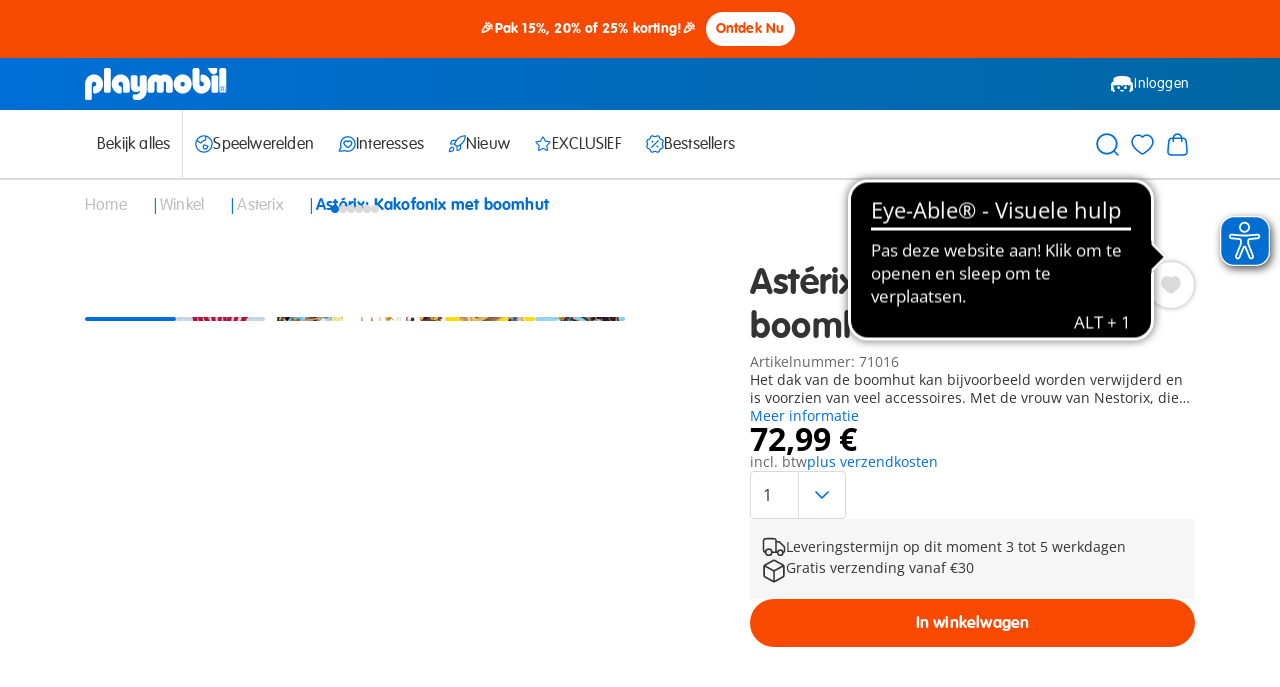

--- FILE ---
content_type: text/html;charset=UTF-8
request_url: https://www.playmobil.com/nl-nl/asterix%3A-kakofonix-met-boomhut/71016.html
body_size: 29786
content:
<!DOCTYPE html>
<html lang="nl-NL">
<head>
<!--[if gt IE 9]><!-->

<script>window.storeConfig={"app":{"basePath":"/on/demandware.static/Sites-NL-Site/-/nl_NL/v1769322292189/","viewports":{"xs":{"columns":4,"gridWidth":545,"gutterWidth":14,"max":575,"min":390},"sm":{"columns":6,"gridWidth":703,"gutterWidth":20,"max":767,"min":576},"md":{"columns":12,"gridWidth":690,"gutterWidth":20,"max":1023,"min":768},"lg":{"columns":12,"gridWidth":962,"gutterWidth":30,"max":1199,"min":1024},"xl":{"columns":12,"gridWidth":1110,"gutterWidth":30,"max":1439,"min":1200},"xxl":{"columns":12,"gridWidth":1110,"gutterWidth":30,"max":1920,"min":1440}},"pageType":"pdp","subPageType":null,"additionalScripts":[],"svgLazyLoad":{"url":"https://www.playmobil.com/on/demandware.store/Sites-NL-Site/nl_NL/Include-SVGIconSprite"},"instance":"production","supportedBrowsers":{"chrome":{"version":110},"chromium-webview":{"version":102},"edge":{"version":110},"firefox":{"version":110},"safari":{"version":14},"ios":{"version":14},"android":{"version":600}},"browserDeprecationWarningCookieName":"browserDeprecationWarningShown","browserDeprecationWarningCookieTTL":"12h","reCaptchaSiteKey":"6LdqHBgpAAAAAI24rxALsRVUqm_om5oPccEJgYA9","errorMessages":{"forms":{"patternMismatch":{"default":"Geen geldig formaat","email":"Voer een geldig e-mailadres in","password":"Helaas voldoet het opgegeven wachtwoord niet aan de vereiste voorwaarden.","phone":"Voer een geldig telefoonnummer in","postalCode":"Voer een geldige postcode in"},"rangeOverflow":{"email":"error.message.50orless","password":"Helaas voldoet het opgegeven wachtwoord niet aan de vereiste voorwaarden.","phone":"error.message.50orless","postalCode":"Voer een geldige postcode in"},"rangeUnderflow":{},"stepMismatch":{},"tooLong":{"email":"error.message.50orless","password":"Helaas voldoet het opgegeven wachtwoord niet aan de vereiste voorwaarden.","phone":"error.message.50orless","postalCode":"Voer een geldige postcode in"},"tooShort":{},"typeMismatch":{"email":"Voer een geldig e-mailadres in"},"valueMissing":{"default":"Dit is een verplicht veld"},"customError":{"default":"Ongeldige invoer"},"default":"Ongeldige invoer"}},"urls":{"account":{"setPreferredAddress":"https://www.playmobil.com/on/demandware.store/Sites-NL-Site/nl_NL/Account-SetPreferredAddress","deleteAddress":"https://www.playmobil.com/on/demandware.store/Sites-NL-Site/nl_NL/Account-DeleteAddress","updateAddressForm":"https://www.playmobil.com/on/demandware.store/Sites-NL-Site/nl_NL/Account-GetUpdateAddressForm","editProfileForm":"https://www.playmobil.com/on/demandware.store/Sites-NL-Site/nl_NL/Account-GetEditProfileForm","shareWishlistForm":"https://www.playmobil.com/on/demandware.store/Sites-NL-Site/nl_NL/Account-GetShareWishlistForm"},"cart":{"addBonusProducts":"https://www.playmobil.com/on/demandware.store/Sites-NL-Site/nl_NL/Cart-AddBonusProducts","addProduct":"https://www.playmobil.com/on/demandware.store/Sites-NL-Site/nl_NL/Cart-AddProduct","continueToCheckout":"https://www.playmobil.com/on/demandware.store/Sites-NL-Site/nl_NL/Checkout-Start?entry=true","continueToPayPalExpress":"https://www.playmobil.com/on/demandware.store/Sites-NL-Site/nl_NL/PaymentHandling-ExpressStart?method=PAYPAL","removeBonusDiscountLineItem":"https://www.playmobil.com/on/demandware.store/Sites-NL-Site/nl_NL/Cart-RemoveBonusDiscountLineItem","removeCouponLineItem":"https://www.playmobil.com/on/demandware.store/Sites-NL-Site/nl_NL/Cart-RemoveCouponLineItem","removeGiftCertificateLineItem":"https://www.playmobil.com/on/demandware.store/Sites-NL-Site/nl_NL/Cart-RemoveGiftCertificateLineItem","removeGiftCertificatePaymentInstrument":"https://www.playmobil.com/on/demandware.store/Sites-NL-Site/nl_NL/Cart-RemoveGiftCertificatePaymentInstrument","removeProductLineItem":"https://www.playmobil.com/on/demandware.store/Sites-NL-Site/nl_NL/Cart-RemoveProductLineItem","renderGiftChoiceModal":"https://www.playmobil.com/on/demandware.store/Sites-NL-Site/nl_NL/Cart-RenderGiftChoiceModal","renderMiniCart":"https://www.playmobil.com/on/demandware.store/Sites-NL-Site/nl_NL/Cart-RenderMiniCart","show":"https://www.playmobil.com/nl-nl/winkelwagen/","submitCouponCode":"https://www.playmobil.com/on/demandware.store/Sites-NL-Site/nl_NL/Cart-ApplyCoupon","updateQuantity":"https://www.playmobil.com/on/demandware.store/Sites-NL-Site/nl_NL/Cart-UpdateQuantity"},"checkout":{"adyenMakePayment":"https://www.playmobil.com/on/demandware.store/Sites-NL-Site/nl_NL/Adyen-MakePayment","adyenMakeDetails":"https://www.playmobil.com/on/demandware.store/Sites-NL-Site/nl_NL/Adyen-MakeDetails","adyenProcessFinal":"https://www.playmobil.com/on/demandware.store/Sites-NL-Site/nl_NL/Adyen-ProcessFinal","orderConfirmation":"https://www.playmobil.com/nl-nl/orderbevestiging/","fail":"https://www.playmobil.com/on/demandware.store/Sites-NL-Site/nl_NL/Checkout-Fail","log":"https://www.playmobil.com/on/demandware.store/Sites-NL-Site/nl_NL/Checkout-LogPayError"},"productReminder":{"query":"https://www.playmobil.com/on/demandware.store/Sites-NL-Site/nl_NL/ProductReminder-QueryProducts","edit":"https://www.playmobil.com/on/demandware.store/Sites-NL-Site/nl_NL/ProductReminder-EditProduct"},"wishlist":{"queryWishlist":"https://www.playmobil.com/on/demandware.store/Sites-NL-Site/nl_NL/Wishlist-QueryProducts","toggleProduct":"https://www.playmobil.com/on/demandware.store/Sites-NL-Site/nl_NL/Wishlist-ToggleProduct"},"spareparts":{"status":"https://www.playmobil.com/on/demandware.store/Sites-NL-Site/nl_NL/SpareParts-Status"}}}};</script>


<script>window.storeConfig.app.csrf={"tokenName":"csrf_token","token":"qHskHN8Kc73K3P85ul2_NsKdCy8bgJ7OlPpr-98m4x9smbrV0nax74a7B_dwBr7XD8gfdZQ_Osqi_j3JnUPyhlb6l-EzDbrXNYlusRVUOGiEuylJsyiTdQ63xafVdficGMz_2hj7MuqL9dClIQwoqU9ev8L63XenZfvXYM_yTRmgfedlFrY="};</script>


<script type="module" src="/on/demandware.static/Sites-NL-Site/-/nl_NL/v1769322292189/js/main.js" referrerpolicy="no-referrer" ></script>




<!--<![endif]-->
<meta charset="UTF-8">

<meta http-equiv="x-ua-compatible" content="ie=edge">

<meta name="viewport" content="width=device-width, initial-scale=1">


<!-- sfra styling, remove once no longer used -->





<!-- site-wide styles -->
<link rel="stylesheet" href="/on/demandware.static/Sites-NL-Site/-/nl_NL/v1769322292189/css/generic/common.css" />

<!-- pageType styles -->


  <link rel="stylesheet" href="/on/demandware.static/Sites-NL-Site/-/nl_NL/v1769322292189/css/pageType/pdp.css" />


<!-- pageDesigner styles -->


<!-- content styles -->
<link rel="stylesheet" href="/on/demandware.static/Sites-NL-Site/-/nl_NL/v1769322292189/css/generic/content.css" />




  
  <title>
    Astérix: Kakofonix met boomhut - 71016 | PLAYMOBIL®
  </title>

  <meta name="description" content="Koop PLAYMOBIL&reg; direct van de fabrikant: Ast&eacute;rix: Kakofonix met boomhut | made in Germany"/>
  <meta name="keywords" content="Playmobil"/>

  
  







<link rel="prefetch" as="font" href="/on/demandware.static/Sites-NL-Site/-/default/dw4a4a5511/fonts/Open-Sans.woff2" type="font/woff2" crossorigin="anonymous" />
<link rel="prefetch" as="font" href="/on/demandware.static/Sites-NL-Site/-/default/dw4ceb1d28/fonts/Open-Sans-Italic.woff2" type="font/woff2" crossorigin="anonymous" />
<link rel="prefetch" as="font" href="/on/demandware.static/Sites-NL-Site/-/default/dw8987b6cf/fonts/Open-Sans-Bold.woff2" type="font/woff2" crossorigin="anonymous" />
<link rel="prefetch" as="font" href="/on/demandware.static/Sites-NL-Site/-/default/dw505ddf7d/fonts/Open-Sans-Bold-Italic.woff2" type="font/woff2" crossorigin="anonymous" />
<link rel="prefetch" as="font" href="/on/demandware.static/Sites-NL-Site/-/default/dw6f5d46f5/fonts/VAG-Rounded-Std-100.woff2" type="font/woff2" crossorigin="anonymous" />
<link rel="prefetch" as="font" href="/on/demandware.static/Sites-NL-Site/-/default/dwd406e35a/fonts/VAG-Rounded-Std-300.woff2" type="font/woff2" crossorigin="anonymous" />
<link rel="prefetch" as="font" href="/on/demandware.static/Sites-NL-Site/-/default/dw11f41d40/fonts/Marshal.woff2" type="font/woff" crossorigin="anonymous" />
<link rel="prefetch" as="font" href="/on/demandware.static/Sites-NL-Site/-/default/dw23834b3c/fonts/Figtree-Regular.woff2" type="font/woff2" crossorigin="anonymous" />
<link rel="prefetch" as="font" href="/on/demandware.static/Sites-NL-Site/-/default/dwbd729e5b/fonts/Figtree-Light.woff2" type="font/woff2" crossorigin="anonymous" />
<link rel="prefetch" as="font" href="/on/demandware.static/Sites-NL-Site/-/default/dw40758a0c/fonts/Figtree-Bold.woff2" type="font/woff2" crossorigin="anonymous" />



<link rel="apple-touch-icon" sizes="152x152" href="/on/demandware.static/Sites-NL-Site/-/default/dw82ea1a93/images/favicon/apple-touch-icon.png"\>
<link rel="icon" href="/on/demandware.static/Sites-NL-Site/-/default/dwe69b11d9/images/favicon/favicon.ico" type="image/x-icon"\>
<link rel="icon" type="image/png" href="/on/demandware.static/Sites-NL-Site/-/default/dwec8b348e/images/favicon/favicon-32x32.png" sizes="32x32"\>
<link rel="icon" type="image/png" href="/on/demandware.static/Sites-NL-Site/-/default/dwaaa7b1ee/images/favicon/favicon-16x16.png" sizes="16x16"\>
<link rel="manifest" href="/on/demandware.static/Sites-NL-Site/-/default/dw1c506457/images/favicon/manifest.json"\>
<link rel="shortcut icon" href="/on/demandware.static/Sites-NL-Site/-/default/dwe69b11d9/images/favicon/favicon.ico" type="image/x-icon"\>
<meta name="theme-color" content="#ffffff"\>





  
  
<meta  class="js-dataLayerInitial" data-datalayer="[{&quot;page&quot;:{&quot;country&quot;:&quot;NL&quot;,&quot;language&quot;:&quot;nl&quot;,&quot;category&quot;:&quot;pdp&quot;,&quot;subPageType&quot;:&quot;&quot;,&quot;currency&quot;:&quot;EUR&quot;},&quot;visitor&quot;:{&quot;loggedIn&quot;:&quot;false&quot;,&quot;id&quot;:&quot;&quot;,&quot;email&quot;:&quot;&quot;},&quot;visit&quot;:{&quot;id&quot;:&quot;lIaLCrUB7tAA9I3MDivuiS_pH4ysXeC7hcc=&quot;},&quot;cart&quot;:{}}]" />


  
  
    <meta  class="js-dataLayerInitial" data-datalayer="[{&quot;event&quot;:&quot;view_item&quot;,&quot;ecommerce&quot;:{&quot;items&quot;:[{&quot;item_id&quot;:&quot;71016&quot;,&quot;item_sku&quot;:&quot;71016&quot;,&quot;item_name&quot;:&quot;Ast&eacute;rix: Kakofonix met boomhut&quot;,&quot;item_type&quot;:&quot;S-Artikel&quot;,&quot;currency&quot;:&quot;EUR&quot;,&quot;index&quot;:0,&quot;item_brand&quot;:&quot;Playmobil&quot;,&quot;discount_price&quot;:72.99,&quot;price&quot;:72.99,&quot;discount&quot;:&quot;&quot;,&quot;quantity&quot;:1,&quot;item_category&quot;:&quot;asterix&quot;,&quot;item_category2&quot;:&quot;&quot;,&quot;availability&quot;:&quot;available&quot;}]}}]" />
  

  
  

<script>
  window.initializeJentis = () => {
    ((sCDNProject, sCDNHost, sCDNWorkspace, sCDNScript, sCDNVers) => {
      if (
        window.localStorage !== null &&
        typeof window.localStorage === "object" &&
        typeof window.localStorage.getItem === "function" &&
        window.sessionStorage !== null &&
        typeof window.sessionStorage === "object" &&
        typeof window.sessionStorage.getItem === "function"
      ) {
        sCDNVers =
          window.sessionStorage.getItem("jts_preview_version") ||
          window.localStorage.getItem("jts_preview_version") ||
          sCDNVers;
      }
      window.jentis = window.jentis || {};
      window.jentis.config = window.jentis.config || {};
      window.jentis.config.frontend = window.jentis.config.frontend || {};
      window.jentis.config.frontend.cdnhost =
        sCDNHost + "/get/" + sCDNWorkspace + "/web/" + sCDNVers + "/";
      window.jentis.config.frontend.vers = sCDNVers;
      window.jentis.config.frontend.env = sCDNWorkspace;
      window.jentis.config.frontend.project = sCDNProject;
      window._jts = window._jts || [];
      var f = document.getElementsByTagName("script")[0];
      var j = document.createElement("script");
      j.async = true;
      j.src = window.jentis.config.frontend.cdnhost + sCDNScript;
      f.parentNode.insertBefore(j, f);
    })(
      'playmobil-com',
      'https://jzq915.playmobil.com',
      'live',
      'bq7a8z.js',
      '_',
    );
    window._jts.push({ track: "pageview" });
    window._jts.push({ track: "submit" });
  };
</script>




  <link rel="canonical" href="https://www.playmobil.com/nl-nl/asterix%3A-kakofonix-met-boomhut/71016.html"/>



  <script type="application/ld+json">
    {"@context":"https://schema.org/","@type":"Product","name":"Astérix: Kakofonix met boomhut","description":"Het dak van de boomhut kan bijvoorbeeld worden verwijderd en is voorzien van veel accessoires. Met de vrouw van Nestorix, die de kudde kippen verzorgt. Afmetingen boomhut met bodemplaat: 28 x 23 x 43 cm (LxDxH).","mpn":"71016","sku":"71016","brand":{"@type":"Brand","name":"Playmobil"},"image":["https://media.playmobil.com/i/playmobil/71016_product_detail","https://media.playmobil.com/i/playmobil/71016_product_box_front","https://media.playmobil.com/i/playmobil/71016_product_box_back","https://media.playmobil.com/i/playmobil/71016_product_extra1","https://media.playmobil.com/i/playmobil/71016_product_extra2"],"offers":{"@type":"Offer","url":"https://www.playmobil.com/nl-nl/asterix%3A-kakofonix-met-boomhut/71016.html","priceCurrency":"EUR","price":"72.99","availability":"https://schema.org/InStock"}}
  </script>




  
  
  <link rel="alternate" hreflang="de-AT" href="https://www.playmobil.com/de-at/asterix-troubadix-mit-baumhaus/71016.html">


  <link rel="alternate" hreflang="nl-BE" href="https://www.playmobil.com/nl-be/asterix%3A-kakofonix-met-boomhut/71016.html">


  <link rel="alternate" hreflang="fr-BE" href="https://www.playmobil.com/fr-be/asterix-%3A-la-hutte-dassurancetourix/71016.html">


  <link rel="alternate" hreflang="en-CA" href="https://www.playmobil.com/en-ca/asterix%3A-cacofonix-with-treehouse/71016.html">


  <link rel="alternate" hreflang="fr-CA" href="https://www.playmobil.com/fr-ca/asterix-%3A-la-hutte-dassurancetourix/71016.html">


  <link rel="alternate" hreflang="de-CH" href="https://www.playmobil.com/de-ch/asterix-troubadix-mit-baumhaus/71016.html">


  <link rel="alternate" hreflang="fr-CH" href="https://www.playmobil.com/fr-ch/asterix-la-hutte-dassurancetourix/71016.html">


  <link rel="alternate" hreflang="de-DE" href="https://www.playmobil.com/de-de/asterix--troubadix-mit-baumhaus/71016.html">


  <link rel="alternate" hreflang="es-ES" href="https://www.playmobil.com/es-es/asterix%3A-asuranceturix-con-casa-del-arbol/71016.html">


  <link rel="alternate" hreflang="nl-NL" href="https://www.playmobil.com/nl-nl/asterix%3A-kakofonix-met-boomhut/71016.html">


  <link rel="alternate" hreflang="it-IT" href="https://www.playmobil.com/it-it/asterix%3A-assurancetourix-e-la-casa-sullalbero/71016.html">


  <link rel="alternate" hreflang="hu-HU" href="https://www.playmobil.com/hu-hu/asterix-hangianix-es-a-fahaz/71016.html">


  <link rel="alternate" hreflang="en-GB" href="https://www.playmobil.com/en-gb/asterix%3A-cacofonix-with-treehouse/71016.html">


  <link rel="alternate" hreflang="sv-SE" href="https://www.playmobil.com/sv-se/asterix%3A-kakofonix-med-traekoja/71016.html">


  <link rel="alternate" hreflang="da-DK" href="https://www.playmobil.com/da-dk/asterix%3A-trubadurix-med-tr%C3%A6hytte/71016.html">


  <link rel="alternate" hreflang="pl-PL" href="https://www.playmobil.com/pl-pl/asterix%3A-kakofoniks-z-domkiem-na-drzewie/71016.html">


  


  <link rel="alternate" hreflang="pt-PT" href="https://www.playmobil.com/pt-pt/asterix%3A-cacofonix-com-casa-da-arvore/71016.html">


  


  <link rel="alternate" hreflang="fr-FR" href="https://www.playmobil.com/fr-fr/asterix-%3A-la-hutte-dassurancetourix/71016.html">


  








<script type="text/javascript">//<!--
/* <![CDATA[ (head-active_data.js) */
var dw = (window.dw || {});
dw.ac = {
    _analytics: null,
    _events: [],
    _category: "",
    _searchData: "",
    _anact: "",
    _anact_nohit_tag: "",
    _analytics_enabled: "true",
    _timeZone: "Europe/Amsterdam",
    _capture: function(configs) {
        if (Object.prototype.toString.call(configs) === "[object Array]") {
            configs.forEach(captureObject);
            return;
        }
        dw.ac._events.push(configs);
    },
	capture: function() { 
		dw.ac._capture(arguments);
		// send to CQ as well:
		if (window.CQuotient) {
			window.CQuotient.trackEventsFromAC(arguments);
		}
	},
    EV_PRD_SEARCHHIT: "searchhit",
    EV_PRD_DETAIL: "detail",
    EV_PRD_RECOMMENDATION: "recommendation",
    EV_PRD_SETPRODUCT: "setproduct",
    applyContext: function(context) {
        if (typeof context === "object" && context.hasOwnProperty("category")) {
        	dw.ac._category = context.category;
        }
        if (typeof context === "object" && context.hasOwnProperty("searchData")) {
        	dw.ac._searchData = context.searchData;
        }
    },
    setDWAnalytics: function(analytics) {
        dw.ac._analytics = analytics;
    },
    eventsIsEmpty: function() {
        return 0 == dw.ac._events.length;
    }
};
/* ]]> */
// -->
</script>
<script type="text/javascript">//<!--
/* <![CDATA[ (head-cquotient.js) */
var CQuotient = window.CQuotient = {};
CQuotient.clientId = 'aabe-NL';
CQuotient.realm = 'AABE';
CQuotient.siteId = 'NL';
CQuotient.instanceType = 'prd';
CQuotient.locale = 'nl_NL';
CQuotient.fbPixelId = '__UNKNOWN__';
CQuotient.activities = [];
CQuotient.cqcid='';
CQuotient.cquid='';
CQuotient.cqeid='';
CQuotient.cqlid='';
CQuotient.apiHost='api.cquotient.com';
/* Turn this on to test against Staging Einstein */
/* CQuotient.useTest= true; */
CQuotient.useTest = ('true' === 'false');
CQuotient.initFromCookies = function () {
	var ca = document.cookie.split(';');
	for(var i=0;i < ca.length;i++) {
	  var c = ca[i];
	  while (c.charAt(0)==' ') c = c.substring(1,c.length);
	  if (c.indexOf('cqcid=') == 0) {
		CQuotient.cqcid=c.substring('cqcid='.length,c.length);
	  } else if (c.indexOf('cquid=') == 0) {
		  var value = c.substring('cquid='.length,c.length);
		  if (value) {
		  	var split_value = value.split("|", 3);
		  	if (split_value.length > 0) {
			  CQuotient.cquid=split_value[0];
		  	}
		  	if (split_value.length > 1) {
			  CQuotient.cqeid=split_value[1];
		  	}
		  	if (split_value.length > 2) {
			  CQuotient.cqlid=split_value[2];
		  	}
		  }
	  }
	}
}
CQuotient.getCQCookieId = function () {
	if(window.CQuotient.cqcid == '')
		window.CQuotient.initFromCookies();
	return window.CQuotient.cqcid;
};
CQuotient.getCQUserId = function () {
	if(window.CQuotient.cquid == '')
		window.CQuotient.initFromCookies();
	return window.CQuotient.cquid;
};
CQuotient.getCQHashedEmail = function () {
	if(window.CQuotient.cqeid == '')
		window.CQuotient.initFromCookies();
	return window.CQuotient.cqeid;
};
CQuotient.getCQHashedLogin = function () {
	if(window.CQuotient.cqlid == '')
		window.CQuotient.initFromCookies();
	return window.CQuotient.cqlid;
};
CQuotient.trackEventsFromAC = function (/* Object or Array */ events) {
try {
	if (Object.prototype.toString.call(events) === "[object Array]") {
		events.forEach(_trackASingleCQEvent);
	} else {
		CQuotient._trackASingleCQEvent(events);
	}
} catch(err) {}
};
CQuotient._trackASingleCQEvent = function ( /* Object */ event) {
	if (event && event.id) {
		if (event.type === dw.ac.EV_PRD_DETAIL) {
			CQuotient.trackViewProduct( {id:'', alt_id: event.id, type: 'raw_sku'} );
		} // not handling the other dw.ac.* events currently
	}
};
CQuotient.trackViewProduct = function(/* Object */ cqParamData){
	var cq_params = {};
	cq_params.cookieId = CQuotient.getCQCookieId();
	cq_params.userId = CQuotient.getCQUserId();
	cq_params.emailId = CQuotient.getCQHashedEmail();
	cq_params.loginId = CQuotient.getCQHashedLogin();
	cq_params.product = cqParamData.product;
	cq_params.realm = cqParamData.realm;
	cq_params.siteId = cqParamData.siteId;
	cq_params.instanceType = cqParamData.instanceType;
	cq_params.locale = CQuotient.locale;
	
	if(CQuotient.sendActivity) {
		CQuotient.sendActivity(CQuotient.clientId, 'viewProduct', cq_params);
	} else {
		CQuotient.activities.push({activityType: 'viewProduct', parameters: cq_params});
	}
};
/* ]]> */
// -->
</script>

</head>
<body>

<div class="page" data-action="Product-Show" data-querystring="pid=71016" >

    









































<header class="header js-header">

  









































<div class="header__bannerTop">
    
	 


	













































<div class="header__slotContainer js-headerTopBanner" data-config="1.0">
  
    
      
        <script>
  const bannerText = "🎉Pak 15%, 20% of 25% korting!🎉";
  const bannerUrl = "https://www.playmobil.com/nl-nl/web-shop/";
</script>

<style>
  :root {
    --banner-bg-color: #f64a00;
    --banner-text-color: #fff;
    --banner-cta-color: #f64a00;
  }

  .top-banner {
    background-color: var(--banner-bg-color);
    color: var(--banner-text-color);
    padding: 3px 0;
    text-align: center;
    font-size: 14px;
  }

  .banner-cta-box {
    display: inline-block;
    background-color: white;
    color: var(--banner-cta-color);
    border: 2px solid var(--banner-text-color);
    padding: 7px 8px;
    border-radius: 100px;
    font-weight: bold;
    text-decoration: none;
    margin: 0 5px;
    transition: all 0.3s ease;
  }

  .banner-cta-box:hover {
    background-color: var(--banner-cta-color);
    border: 2px solid var(--banner-text-color);
    color: white;
    text-decoration: none;
  }
</style>

<!-- Desktop Banner -->
<div
  class="hideUpToMD flex pageSection pageSection--innerSpace pageSection--fullWidth pageSection--spaceTopTiny pageSection--spaceBottomTiny flex--alignItemsCenter flex--justifyContentCenter flex--gap025 top-banner"
>
  <span class="text--small text--alignCenter text--roundedBold" id="desktopBanner">
    <!-- Content will be injected by JS -->
  </span>
</div>

<!-- Mobile Banner -->
<div
  class="hideFromMD flex pageSection pageSection--innerSpace pageSection--fullWidth pageSection--spaceTopTiny pageSection--spaceBottomTiny flex--alignItemsCenter flex--justifyContentCenter flex--gap025 top-banner"
>
  <span class="text--small text--alignCenter text--roundedBold" id="mobileBanner">
    <!-- Content will be injected by JS -->
  </span>
</div>

<script>
  document.getElementById('desktopBanner').innerHTML = `
    ${bannerText}
    <a href="${bannerUrl}" class="banner-cta-box">Ontdek Nu</a>
  `;

  document.getElementById('mobileBanner').innerHTML = `
    ${bannerText}<br />
    <a href="${bannerUrl}" class="banner-cta-box" style="margin-top: 5px">Ontdek Nu</a>
  `;
</script>
        
      
    
  
</div>
 
	
</div>


  <div class="header__relativeReference">
    <div class="pageSection pageSection--fullWidth pageSection--noSpaceTop pageSection--noSpaceBottom background--gradientBlue">
      <div class="header__main">
        <div class="header__mainLeft">
          <div class="header__burgerButton header__burgerButton--main js-mobileNavigation">
            




  
  
    <svg class="icon icon-burger-menu js-iconLazyLoad" data-iconid="burger-menu" aria-hidden="false" focusable="false">
      
      <use xlink:href="#icon-burger-menu" href="#icon-burger-menu"></use>
    </svg>

  
  


          </div>
          <a class="header__mainLogo" href="/nl-nl/" aria-label="Home">
            




  
  
    <svg class="icon icon-playmobil-logo js-iconLazyLoad" data-iconid="playmobil-logo" aria-hidden="false" focusable="false">
      
      <use xlink:href="#icon-playmobil-logo" href="#icon-playmobil-logo"></use>
    </svg>

  
  


          </a>
        </div>
        











































<div class="header__mainRight">

  
    <a class="header__mainButton header__mainButton--desktop header__mainButton--login" href="/nl-nl/inloggen/">
      




  
  
    <svg class="icon icon-playmobil-head-new js-iconLazyLoad" data-iconid="playmobil-head-new" aria-hidden="false" focusable="false">
      
      <use xlink:href="#icon-playmobil-head-new" href="#icon-playmobil-head-new"></use>
    </svg>

  
  

Inloggen</a>
  

  

  <div class="header__mainButton header__mainButton--mobile header__mainButton--search js-mobileSearch">
    




  
  
    <svg class="icon icon-search js-iconLazyLoad" data-iconid="search" aria-hidden="false" focusable="false">
      
      <use xlink:href="#icon-search" href="#icon-search"></use>
    </svg>

  
  


  </div>

  <div class="header__wishlistWrapperMobile js-wishlistContainerMobile">

  </div>


  <div class="header__miniCartContainer header__miniCartContainer--mobile js-miniCartContainerMobile">

  </div>

</div>

      </div>
    </div>
    








































<div class="js-navigation">
  
  <div class="header__flyInOverlay header__flyInOverlay--navigation">
    <div class="header__modalRelativeContainer">
      













































<div class="modal js-modal isFlyIn modal--flyInLeft modal--absolute header__absoluteModal js-mobileNavigationFlyIn" 
   data-toggleclass=js-mobileNavigation
  role="dialog" data-modalopenparam="" data-modalconfig="{&quot;styling&quot;:&quot;absolute&quot;,&quot;relocate&quot;:false}"
  data-id="">
  <div class="modal__background js-modalBackground"></div>
  <div class="modal__container">
    <div class="modal__contentWrapper  js-modalContentWrapper">
      <div class="modal__titleBar">
        <button class="modal__closeButton js-closeModal" tabindex="-1" type="button" aria-label="Close">
          




  
  
    <svg class="icon icon-close js-iconLazyLoad" data-iconid="close" aria-hidden="false" focusable="false">
      
      <use xlink:href="#icon-close" href="#icon-close"></use>
    </svg>

  
  


        </button>
        
          <span class="modal__title ">
            
            Menu
          </span>
        
      </div>
      <div class="modal__content js-modalContent">
        
          <div class="mobileNavigation">
  <div class="mobileNavigation__categoriesContainer js-mobileCategoriesContainer">

  </div>
  <div class="mobileNavigation__account">
    











































  <a class="mobileNavigation__button mobileNavigation__button--login" href="/nl-nl/inloggen/"> 




  
  
    <svg class="icon icon-playmobil-head-new js-iconLazyLoad" data-iconid="playmobil-head-new" aria-hidden="false" focusable="false">
      
      <use xlink:href="#icon-playmobil-head-new" href="#icon-playmobil-head-new"></use>
    </svg>

  
  

Inloggen</a>




  </div>
</div>

        
      </div>
    </div>
  </div>
</div>

    </div>
  </div>
  <div class="header__flyInOverlay header__flyInOverlay--search">
    <div class="header__modalRelativeContainer">
      













































<div class="modal js-modal isFlyIn modal--flyInLeft modal--absolute header__absoluteModal"  data-triggerclass=js-mobileSearch
  
  role="dialog" data-modalopenparam="" data-modalconfig="{&quot;styling&quot;:&quot;absolute&quot;,&quot;relocate&quot;:false}"
  data-id="">
  <div class="modal__background js-modalBackground"></div>
  <div class="modal__container">
    <div class="modal__contentWrapper  js-modalContentWrapper">
      <div class="modal__titleBar">
        <button class="modal__closeButton js-closeModal" tabindex="-1" type="button" aria-label="Close">
          




  
  
    <svg class="icon icon-close js-iconLazyLoad" data-iconid="close" aria-hidden="false" focusable="false">
      
      <use xlink:href="#icon-close" href="#icon-close"></use>
    </svg>

  
  


        </button>
        
      </div>
      <div class="modal__content js-modalContent">
        
          <div class="siteSearch__mobileContainer js-mobileSiteSearchContainer">

</div>

        
      </div>
    </div>
  </div>
</div>

    </div>
  </div>

  
  <div class="pageSection pageSection--fullWidth pageSection--noSpaceTop pageSection--noSpaceBottom background header__navigationWrapper js-searchAndNavigationWrapper">
    <nav class="header__navigation">

      <div class="header__navigationLeft">
        <div class="header__categoriesContainer hideUpToLG js-desktopCategoriesContainer">
          <ul class="header__navigationCategories js-navigationCategories">
            
              
                
                  <li class="header__navigationCategoryItem ">
                    <a class="header__navigationFlyOutTrigger" href="/nl-nl/web-shop/">
                      <div class="header__categoryItemContainer">
                        



Bekijk alles
                      </div>
                      




  
  
    <svg class="icon icon-arrow-right header__categoryArrow js-iconLazyLoad" data-iconid="arrow-right" aria-hidden="false" focusable="false">
      
      <use xlink:href="#icon-arrow-right" href="#icon-arrow-right"></use>
    </svg>

  
  


                    </a>
                  </li>
                
              



            
              
                  <li class="header__navigationDivider">

                  </li>
              



            
              
                
                  <li class="header__navigationCategoryItem js-navigationSubmenuWrapper">
                    <div class="header__navigationFlyOutTrigger js-navigationSubmenuOpen">
                      <div class="header__categoryItemContainer">
                        




  
  
    <svg class="icon icon-globe js-iconLazyLoad" data-iconid="globe" aria-hidden="false" focusable="false">
      
      <use xlink:href="#icon-globe" href="#icon-globe"></use>
    </svg>

  
  

Speelwerelden
                      </div>
                      




  
  
    <svg class="icon icon-arrow-right header__categoryArrow js-iconLazyLoad" data-iconid="arrow-right" aria-hidden="false" focusable="false">
      
      <use xlink:href="#icon-arrow-right" href="#icon-arrow-right"></use>
    </svg>

  
  


                    </div>
                    









































<div class="navigationFlyOut js-navigationSubmenu">
  <div class="navigationFlyOut__back js-navigationSubmenuClose">
    <div>
      




  
  
    <svg class="icon icon-arrow-right navigationFlyOut__categoryArrow js-iconLazyLoad" data-iconid="arrow-right" aria-hidden="false" focusable="false">
      
      <use xlink:href="#icon-arrow-right" href="#icon-arrow-right"></use>
    </svg>

  
  


      Terug naar het menu
    </div>
    




  
  
    <svg class="icon icon-close js-iconLazyLoad" data-iconid="close" aria-hidden="false" focusable="false">
      
      <use xlink:href="#icon-close" href="#icon-close"></use>
    </svg>

  
  


  </div>
  <div class="navigationFlyOut__wrapper">

    
    
      <div class="navigationFlyOut__listWrapper">
        <ul class="navigationFlyOut__list">
          

            
            
              
              <li class="columnLG--span2 navigationFlyOut__subListWrapper">
                
                    <div class="navigationFlyOut__subListHeading">Peuters</div>
                
                <div class="navigationFlyOut__subList">
                  
                    <div class='navigationFlyOut__subListItems'>
                      
                        <a class="navigationFlyOut__subListTrigger" href="https://www.playmobil.com/nl-nl/content/junior_themepage/junior_themepage.html" title="Junior">
                          <div class="navigationFlyOut__subListLabel">
                          
                            
                              <div class="navigationFlyOut__subListIconWrapper">
                                


  
  <div class="amplience js-lazyMedia amplience--lazyMedia">
    
    
      <div class="amplience__loadAnimationContainer">
        <div class="amplience__loadAnimationWrapper">
          




  
  
    <svg class="icon icon-spinner js-iconLazyLoad" data-iconid="spinner" aria-hidden="false" focusable="false">
      
      <use xlink:href="#icon-spinner" href="#icon-spinner"></use>
    </svg>

  
  


        </div>
      </div>
    

    
    
      
        <img data-srcset='https://media.playmobil.com/i/playmobil/navigation_junior?w=36&amp;sm=aspect&amp;aspect=1:1&amp;locale=nl-NL,nl,en,*&amp;fmt=auto&amp;strip=true&amp;qlt=80&amp;unsharp=0,1,0.9,1&amp;fmt.jpeg.interlaced=true,https://media.playmobil.com/i/playmobil/navigation_junior?w=54&amp;sm=aspect&amp;aspect=1:1&amp;locale=nl-NL,nl,en,*&amp;fmt=auto&amp;strip=true&amp;qlt=80&amp;unsharp=0,1,0.9,1&amp;fmt.jpeg.interlaced=true 1.5x,https://media.playmobil.com/i/playmobil/navigation_junior?w=72&amp;sm=aspect&amp;aspect=1:1&amp;locale=nl-NL,nl,en,*&amp;fmt=auto&amp;strip=true&amp;qlt=80&amp;unsharp=0,1,0.9,1&amp;fmt.jpeg.interlaced=true 2x'
          class="amplience__image"
          title='Junior'
          alt="Junior"
        />
      
    
  </div>


                              </div>
                            
                            <div class="navigationFlyOut__subListLabelText">
                              Junior
                            </div>
                          </div>
                          




  
  
    <svg class="icon icon-arrow-right navigationFlyOut__subListArrow hideFromLG js-iconLazyLoad" data-iconid="arrow-right" aria-hidden="false" focusable="false">
      
      <use xlink:href="#icon-arrow-right" href="#icon-arrow-right"></use>
    </svg>

  
  


                        </a>
                      
                    </div>
                  
                </div>
              </li>
            
            
          

            
            
              
              <li class="columnLG--span2 navigationFlyOut__subListWrapper">
                
                    <div class="navigationFlyOut__subListHeading">Jouw wereld</div>
                
                <div class="navigationFlyOut__subList">
                  
                    <div class='navigationFlyOut__subListItems'>
                      
                        <a class="navigationFlyOut__subListTrigger" href="/nl-nl/web-shop/jubileum/" title="Jubileum">
                          <div class="navigationFlyOut__subListLabel">
                          
                            
                              <div class="navigationFlyOut__subListIconWrapper">
                                


  
  <div class="amplience js-lazyMedia amplience--lazyMedia">
    
    
      <div class="amplience__loadAnimationContainer">
        <div class="amplience__loadAnimationWrapper">
          




  
  
    <svg class="icon icon-spinner js-iconLazyLoad" data-iconid="spinner" aria-hidden="false" focusable="false">
      
      <use xlink:href="#icon-spinner" href="#icon-spinner"></use>
    </svg>

  
  


        </div>
      </div>
    

    
    
      
        <img data-srcset='https://media.playmobil.com/i/playmobil/navigation_50?w=36&amp;sm=aspect&amp;aspect=1:1&amp;locale=nl-NL,nl,en,*&amp;fmt=auto&amp;strip=true&amp;qlt=80&amp;unsharp=0,1,0.9,1&amp;fmt.jpeg.interlaced=true,https://media.playmobil.com/i/playmobil/navigation_50?w=54&amp;sm=aspect&amp;aspect=1:1&amp;locale=nl-NL,nl,en,*&amp;fmt=auto&amp;strip=true&amp;qlt=80&amp;unsharp=0,1,0.9,1&amp;fmt.jpeg.interlaced=true 1.5x,https://media.playmobil.com/i/playmobil/navigation_50?w=72&amp;sm=aspect&amp;aspect=1:1&amp;locale=nl-NL,nl,en,*&amp;fmt=auto&amp;strip=true&amp;qlt=80&amp;unsharp=0,1,0.9,1&amp;fmt.jpeg.interlaced=true 2x'
          class="amplience__image"
          title='Jubileum'
          alt="Jubileum"
        />
      
    
  </div>


                              </div>
                            
                            <div class="navigationFlyOut__subListLabelText">
                              Jubileum
                            </div>
                          </div>
                          




  
  
    <svg class="icon icon-arrow-right navigationFlyOut__subListArrow hideFromLG js-iconLazyLoad" data-iconid="arrow-right" aria-hidden="false" focusable="false">
      
      <use xlink:href="#icon-arrow-right" href="#icon-arrow-right"></use>
    </svg>

  
  


                        </a>
                      
                        <a class="navigationFlyOut__subListTrigger" href="https://www.playmobil.com/nl-nl/content/wiltopia_themepage/wiltopia_themepage.html" title="Wiltopia">
                          <div class="navigationFlyOut__subListLabel">
                          
                            
                              <div class="navigationFlyOut__subListIconWrapper">
                                


  
  <div class="amplience js-lazyMedia amplience--lazyMedia">
    
    
      <div class="amplience__loadAnimationContainer">
        <div class="amplience__loadAnimationWrapper">
          




  
  
    <svg class="icon icon-spinner js-iconLazyLoad" data-iconid="spinner" aria-hidden="false" focusable="false">
      
      <use xlink:href="#icon-spinner" href="#icon-spinner"></use>
    </svg>

  
  


        </div>
      </div>
    

    
    
      
        <img data-srcset='https://media.playmobil.com/i/playmobil/navigation_wiltopia?w=36&amp;sm=aspect&amp;aspect=1:1&amp;locale=nl-NL,nl,en,*&amp;fmt=auto&amp;strip=true&amp;qlt=80&amp;unsharp=0,1,0.9,1&amp;fmt.jpeg.interlaced=true,https://media.playmobil.com/i/playmobil/navigation_wiltopia?w=54&amp;sm=aspect&amp;aspect=1:1&amp;locale=nl-NL,nl,en,*&amp;fmt=auto&amp;strip=true&amp;qlt=80&amp;unsharp=0,1,0.9,1&amp;fmt.jpeg.interlaced=true 1.5x,https://media.playmobil.com/i/playmobil/navigation_wiltopia?w=72&amp;sm=aspect&amp;aspect=1:1&amp;locale=nl-NL,nl,en,*&amp;fmt=auto&amp;strip=true&amp;qlt=80&amp;unsharp=0,1,0.9,1&amp;fmt.jpeg.interlaced=true 2x'
          class="amplience__image"
          title='Wiltopia'
          alt="Wiltopia"
        />
      
    
  </div>


                              </div>
                            
                            <div class="navigationFlyOut__subListLabelText">
                              Wiltopia
                            </div>
                          </div>
                          




  
  
    <svg class="icon icon-arrow-right navigationFlyOut__subListArrow hideFromLG js-iconLazyLoad" data-iconid="arrow-right" aria-hidden="false" focusable="false">
      
      <use xlink:href="#icon-arrow-right" href="#icon-arrow-right"></use>
    </svg>

  
  


                        </a>
                      
                        <a class="navigationFlyOut__subListTrigger" href="/nl-nl/web-shop/my-life/" title="My Life">
                          <div class="navigationFlyOut__subListLabel">
                          
                            
                              <div class="navigationFlyOut__subListIconWrapper">
                                


  
  <div class="amplience js-lazyMedia amplience--lazyMedia">
    
    
      <div class="amplience__loadAnimationContainer">
        <div class="amplience__loadAnimationWrapper">
          




  
  
    <svg class="icon icon-spinner js-iconLazyLoad" data-iconid="spinner" aria-hidden="false" focusable="false">
      
      <use xlink:href="#icon-spinner" href="#icon-spinner"></use>
    </svg>

  
  


        </div>
      </div>
    

    
    
      
        <img data-srcset='https://media.playmobil.com/i/playmobil/navigation_my_life?w=36&amp;sm=aspect&amp;aspect=1:1&amp;locale=nl-NL,nl,en,*&amp;fmt=auto&amp;strip=true&amp;qlt=80&amp;unsharp=0,1,0.9,1&amp;fmt.jpeg.interlaced=true,https://media.playmobil.com/i/playmobil/navigation_my_life?w=54&amp;sm=aspect&amp;aspect=1:1&amp;locale=nl-NL,nl,en,*&amp;fmt=auto&amp;strip=true&amp;qlt=80&amp;unsharp=0,1,0.9,1&amp;fmt.jpeg.interlaced=true 1.5x,https://media.playmobil.com/i/playmobil/navigation_my_life?w=72&amp;sm=aspect&amp;aspect=1:1&amp;locale=nl-NL,nl,en,*&amp;fmt=auto&amp;strip=true&amp;qlt=80&amp;unsharp=0,1,0.9,1&amp;fmt.jpeg.interlaced=true 2x'
          class="amplience__image"
          title='My Life'
          alt="My Life"
        />
      
    
  </div>


                              </div>
                            
                            <div class="navigationFlyOut__subListLabelText">
                              My Life
                            </div>
                          </div>
                          




  
  
    <svg class="icon icon-arrow-right navigationFlyOut__subListArrow hideFromLG js-iconLazyLoad" data-iconid="arrow-right" aria-hidden="false" focusable="false">
      
      <use xlink:href="#icon-arrow-right" href="#icon-arrow-right"></use>
    </svg>

  
  


                        </a>
                      
                        <a class="navigationFlyOut__subListTrigger" href="/nl-nl/web-shop/city-action/" title="City Action">
                          <div class="navigationFlyOut__subListLabel">
                          
                            
                              <div class="navigationFlyOut__subListIconWrapper">
                                


  
  <div class="amplience js-lazyMedia amplience--lazyMedia">
    
    
      <div class="amplience__loadAnimationContainer">
        <div class="amplience__loadAnimationWrapper">
          




  
  
    <svg class="icon icon-spinner js-iconLazyLoad" data-iconid="spinner" aria-hidden="false" focusable="false">
      
      <use xlink:href="#icon-spinner" href="#icon-spinner"></use>
    </svg>

  
  


        </div>
      </div>
    

    
    
      
        <img data-srcset='https://media.playmobil.com/i/playmobil/navigation_city_action?w=36&amp;sm=aspect&amp;aspect=1:1&amp;locale=nl-NL,nl,en,*&amp;fmt=auto&amp;strip=true&amp;qlt=80&amp;unsharp=0,1,0.9,1&amp;fmt.jpeg.interlaced=true,https://media.playmobil.com/i/playmobil/navigation_city_action?w=54&amp;sm=aspect&amp;aspect=1:1&amp;locale=nl-NL,nl,en,*&amp;fmt=auto&amp;strip=true&amp;qlt=80&amp;unsharp=0,1,0.9,1&amp;fmt.jpeg.interlaced=true 1.5x,https://media.playmobil.com/i/playmobil/navigation_city_action?w=72&amp;sm=aspect&amp;aspect=1:1&amp;locale=nl-NL,nl,en,*&amp;fmt=auto&amp;strip=true&amp;qlt=80&amp;unsharp=0,1,0.9,1&amp;fmt.jpeg.interlaced=true 2x'
          class="amplience__image"
          title='City Action'
          alt="City Action"
        />
      
    
  </div>


                              </div>
                            
                            <div class="navigationFlyOut__subListLabelText">
                              City Action
                            </div>
                          </div>
                          




  
  
    <svg class="icon icon-arrow-right navigationFlyOut__subListArrow hideFromLG js-iconLazyLoad" data-iconid="arrow-right" aria-hidden="false" focusable="false">
      
      <use xlink:href="#icon-arrow-right" href="#icon-arrow-right"></use>
    </svg>

  
  


                        </a>
                      
                        <a class="navigationFlyOut__subListTrigger" href="https://www.playmobil.com/nl-nl/content/country_themepage/country_themepage.html" title="Country">
                          <div class="navigationFlyOut__subListLabel">
                          
                            
                              <div class="navigationFlyOut__subListIconWrapper">
                                


  
  <div class="amplience js-lazyMedia amplience--lazyMedia">
    
    
      <div class="amplience__loadAnimationContainer">
        <div class="amplience__loadAnimationWrapper">
          




  
  
    <svg class="icon icon-spinner js-iconLazyLoad" data-iconid="spinner" aria-hidden="false" focusable="false">
      
      <use xlink:href="#icon-spinner" href="#icon-spinner"></use>
    </svg>

  
  


        </div>
      </div>
    

    
    
      
        <img data-srcset='https://media.playmobil.com/i/playmobil/navigation_country?w=36&amp;sm=aspect&amp;aspect=1:1&amp;locale=nl-NL,nl,en,*&amp;fmt=auto&amp;strip=true&amp;qlt=80&amp;unsharp=0,1,0.9,1&amp;fmt.jpeg.interlaced=true,https://media.playmobil.com/i/playmobil/navigation_country?w=54&amp;sm=aspect&amp;aspect=1:1&amp;locale=nl-NL,nl,en,*&amp;fmt=auto&amp;strip=true&amp;qlt=80&amp;unsharp=0,1,0.9,1&amp;fmt.jpeg.interlaced=true 1.5x,https://media.playmobil.com/i/playmobil/navigation_country?w=72&amp;sm=aspect&amp;aspect=1:1&amp;locale=nl-NL,nl,en,*&amp;fmt=auto&amp;strip=true&amp;qlt=80&amp;unsharp=0,1,0.9,1&amp;fmt.jpeg.interlaced=true 2x'
          class="amplience__image"
          title='Country'
          alt="Country"
        />
      
    
  </div>


                              </div>
                            
                            <div class="navigationFlyOut__subListLabelText">
                              Country
                            </div>
                          </div>
                          




  
  
    <svg class="icon icon-arrow-right navigationFlyOut__subListArrow hideFromLG js-iconLazyLoad" data-iconid="arrow-right" aria-hidden="false" focusable="false">
      
      <use xlink:href="#icon-arrow-right" href="#icon-arrow-right"></use>
    </svg>

  
  


                        </a>
                      
                        <a class="navigationFlyOut__subListTrigger" href="https://www.playmobil.com/nl-nl/content/horses_of_waterfall_themepage/horses_of_waterfall_themepage.html" title="Horses of Waterfall">
                          <div class="navigationFlyOut__subListLabel">
                          
                            
                              <div class="navigationFlyOut__subListIconWrapper">
                                


  
  <div class="amplience js-lazyMedia amplience--lazyMedia">
    
    
      <div class="amplience__loadAnimationContainer">
        <div class="amplience__loadAnimationWrapper">
          




  
  
    <svg class="icon icon-spinner js-iconLazyLoad" data-iconid="spinner" aria-hidden="false" focusable="false">
      
      <use xlink:href="#icon-spinner" href="#icon-spinner"></use>
    </svg>

  
  


        </div>
      </div>
    

    
    
      
        <img data-srcset='https://media.playmobil.com/i/playmobil/navigation_horses_of_waterfall?w=36&amp;sm=aspect&amp;aspect=1:1&amp;locale=nl-NL,nl,en,*&amp;fmt=auto&amp;strip=true&amp;qlt=80&amp;unsharp=0,1,0.9,1&amp;fmt.jpeg.interlaced=true,https://media.playmobil.com/i/playmobil/navigation_horses_of_waterfall?w=54&amp;sm=aspect&amp;aspect=1:1&amp;locale=nl-NL,nl,en,*&amp;fmt=auto&amp;strip=true&amp;qlt=80&amp;unsharp=0,1,0.9,1&amp;fmt.jpeg.interlaced=true 1.5x,https://media.playmobil.com/i/playmobil/navigation_horses_of_waterfall?w=72&amp;sm=aspect&amp;aspect=1:1&amp;locale=nl-NL,nl,en,*&amp;fmt=auto&amp;strip=true&amp;qlt=80&amp;unsharp=0,1,0.9,1&amp;fmt.jpeg.interlaced=true 2x'
          class="amplience__image"
          title='Horses of Waterfall'
          alt="Horses of Waterfall"
        />
      
    
  </div>


                              </div>
                            
                            <div class="navigationFlyOut__subListLabelText">
                              Horses of Waterfall
                            </div>
                          </div>
                          




  
  
    <svg class="icon icon-arrow-right navigationFlyOut__subListArrow hideFromLG js-iconLazyLoad" data-iconid="arrow-right" aria-hidden="false" focusable="false">
      
      <use xlink:href="#icon-arrow-right" href="#icon-arrow-right"></use>
    </svg>

  
  


                        </a>
                      
                        <a class="navigationFlyOut__subListTrigger" href="/nl-nl/web-shop/dollhouse/" title="Dollhouse">
                          <div class="navigationFlyOut__subListLabel">
                          
                            
                              <div class="navigationFlyOut__subListIconWrapper">
                                


  
  <div class="amplience js-lazyMedia amplience--lazyMedia">
    
    
      <div class="amplience__loadAnimationContainer">
        <div class="amplience__loadAnimationWrapper">
          




  
  
    <svg class="icon icon-spinner js-iconLazyLoad" data-iconid="spinner" aria-hidden="false" focusable="false">
      
      <use xlink:href="#icon-spinner" href="#icon-spinner"></use>
    </svg>

  
  


        </div>
      </div>
    

    
    
      
        <img data-srcset='https://media.playmobil.com/i/playmobil/navigation_dollhouse?w=36&amp;sm=aspect&amp;aspect=1:1&amp;locale=nl-NL,nl,en,*&amp;fmt=auto&amp;strip=true&amp;qlt=80&amp;unsharp=0,1,0.9,1&amp;fmt.jpeg.interlaced=true,https://media.playmobil.com/i/playmobil/navigation_dollhouse?w=54&amp;sm=aspect&amp;aspect=1:1&amp;locale=nl-NL,nl,en,*&amp;fmt=auto&amp;strip=true&amp;qlt=80&amp;unsharp=0,1,0.9,1&amp;fmt.jpeg.interlaced=true 1.5x,https://media.playmobil.com/i/playmobil/navigation_dollhouse?w=72&amp;sm=aspect&amp;aspect=1:1&amp;locale=nl-NL,nl,en,*&amp;fmt=auto&amp;strip=true&amp;qlt=80&amp;unsharp=0,1,0.9,1&amp;fmt.jpeg.interlaced=true 2x'
          class="amplience__image"
          title='Dollhouse'
          alt="Dollhouse"
        />
      
    
  </div>


                              </div>
                            
                            <div class="navigationFlyOut__subListLabelText">
                              Dollhouse
                            </div>
                          </div>
                          




  
  
    <svg class="icon icon-arrow-right navigationFlyOut__subListArrow hideFromLG js-iconLazyLoad" data-iconid="arrow-right" aria-hidden="false" focusable="false">
      
      <use xlink:href="#icon-arrow-right" href="#icon-arrow-right"></use>
    </svg>

  
  


                        </a>
                      
                    </div>
                  
                </div>
              </li>
            
            
          

            
            
              
              <li class="columnLG--span4 navigationFlyOut__subListWrapper">
                
                    <div class="navigationFlyOut__subListHeading">Jouw fantasiewereld</div>
                
                <div class="navigationFlyOut__subList">
                  
                    <div class='navigationFlyOut__subListItems'>
                      
                        <a class="navigationFlyOut__subListTrigger" href="/nl-nl/web-shop/miraculous/" title="Miraculous">
                          <div class="navigationFlyOut__subListLabel">
                          
                            
                              <div class="navigationFlyOut__subListIconWrapper">
                                


  
  <div class="amplience js-lazyMedia amplience--lazyMedia">
    
    
      <div class="amplience__loadAnimationContainer">
        <div class="amplience__loadAnimationWrapper">
          




  
  
    <svg class="icon icon-spinner js-iconLazyLoad" data-iconid="spinner" aria-hidden="false" focusable="false">
      
      <use xlink:href="#icon-spinner" href="#icon-spinner"></use>
    </svg>

  
  


        </div>
      </div>
    

    
    
      
        <img data-srcset='https://media.playmobil.com/i/playmobil/navigation_miraculous?w=36&amp;sm=aspect&amp;aspect=1:1&amp;locale=nl-NL,nl,en,*&amp;fmt=auto&amp;strip=true&amp;qlt=80&amp;unsharp=0,1,0.9,1&amp;fmt.jpeg.interlaced=true,https://media.playmobil.com/i/playmobil/navigation_miraculous?w=54&amp;sm=aspect&amp;aspect=1:1&amp;locale=nl-NL,nl,en,*&amp;fmt=auto&amp;strip=true&amp;qlt=80&amp;unsharp=0,1,0.9,1&amp;fmt.jpeg.interlaced=true 1.5x,https://media.playmobil.com/i/playmobil/navigation_miraculous?w=72&amp;sm=aspect&amp;aspect=1:1&amp;locale=nl-NL,nl,en,*&amp;fmt=auto&amp;strip=true&amp;qlt=80&amp;unsharp=0,1,0.9,1&amp;fmt.jpeg.interlaced=true 2x'
          class="amplience__image"
          title='Miraculous'
          alt="Miraculous"
        />
      
    
  </div>


                              </div>
                            
                            <div class="navigationFlyOut__subListLabelText">
                              Miraculous
                            </div>
                          </div>
                          




  
  
    <svg class="icon icon-arrow-right navigationFlyOut__subListArrow hideFromLG js-iconLazyLoad" data-iconid="arrow-right" aria-hidden="false" focusable="false">
      
      <use xlink:href="#icon-arrow-right" href="#icon-arrow-right"></use>
    </svg>

  
  


                        </a>
                      
                        <a class="navigationFlyOut__subListTrigger" href="https://www.playmobil.com/nl-nl/content/princess_magic_themepage/princess_magic_themepage.html" title="Princess Magic">
                          <div class="navigationFlyOut__subListLabel">
                          
                            
                              <div class="navigationFlyOut__subListIconWrapper">
                                


  
  <div class="amplience js-lazyMedia amplience--lazyMedia">
    
    
      <div class="amplience__loadAnimationContainer">
        <div class="amplience__loadAnimationWrapper">
          




  
  
    <svg class="icon icon-spinner js-iconLazyLoad" data-iconid="spinner" aria-hidden="false" focusable="false">
      
      <use xlink:href="#icon-spinner" href="#icon-spinner"></use>
    </svg>

  
  


        </div>
      </div>
    

    
    
      
        <img data-srcset='https://media.playmobil.com/i/playmobil/navigation_princess_magic?w=36&amp;sm=aspect&amp;aspect=1:1&amp;locale=nl-NL,nl,en,*&amp;fmt=auto&amp;strip=true&amp;qlt=80&amp;unsharp=0,1,0.9,1&amp;fmt.jpeg.interlaced=true,https://media.playmobil.com/i/playmobil/navigation_princess_magic?w=54&amp;sm=aspect&amp;aspect=1:1&amp;locale=nl-NL,nl,en,*&amp;fmt=auto&amp;strip=true&amp;qlt=80&amp;unsharp=0,1,0.9,1&amp;fmt.jpeg.interlaced=true 1.5x,https://media.playmobil.com/i/playmobil/navigation_princess_magic?w=72&amp;sm=aspect&amp;aspect=1:1&amp;locale=nl-NL,nl,en,*&amp;fmt=auto&amp;strip=true&amp;qlt=80&amp;unsharp=0,1,0.9,1&amp;fmt.jpeg.interlaced=true 2x'
          class="amplience__image"
          title='Princess Magic'
          alt="Princess Magic"
        />
      
    
  </div>


                              </div>
                            
                            <div class="navigationFlyOut__subListLabelText">
                              Princess Magic
                            </div>
                          </div>
                          




  
  
    <svg class="icon icon-arrow-right navigationFlyOut__subListArrow hideFromLG js-iconLazyLoad" data-iconid="arrow-right" aria-hidden="false" focusable="false">
      
      <use xlink:href="#icon-arrow-right" href="#icon-arrow-right"></use>
    </svg>

  
  


                        </a>
                      
                        <a class="navigationFlyOut__subListTrigger" href="https://www.playmobil.com/nl-nl/content/pirates_themepage/pirates_themepage.html" title="Pirates">
                          <div class="navigationFlyOut__subListLabel">
                          
                            
                              <div class="navigationFlyOut__subListIconWrapper">
                                


  
  <div class="amplience js-lazyMedia amplience--lazyMedia">
    
    
      <div class="amplience__loadAnimationContainer">
        <div class="amplience__loadAnimationWrapper">
          




  
  
    <svg class="icon icon-spinner js-iconLazyLoad" data-iconid="spinner" aria-hidden="false" focusable="false">
      
      <use xlink:href="#icon-spinner" href="#icon-spinner"></use>
    </svg>

  
  


        </div>
      </div>
    

    
    
      
        <img data-srcset='https://media.playmobil.com/i/playmobil/navigation_pirates?w=36&amp;sm=aspect&amp;aspect=1:1&amp;locale=nl-NL,nl,en,*&amp;fmt=auto&amp;strip=true&amp;qlt=80&amp;unsharp=0,1,0.9,1&amp;fmt.jpeg.interlaced=true,https://media.playmobil.com/i/playmobil/navigation_pirates?w=54&amp;sm=aspect&amp;aspect=1:1&amp;locale=nl-NL,nl,en,*&amp;fmt=auto&amp;strip=true&amp;qlt=80&amp;unsharp=0,1,0.9,1&amp;fmt.jpeg.interlaced=true 1.5x,https://media.playmobil.com/i/playmobil/navigation_pirates?w=72&amp;sm=aspect&amp;aspect=1:1&amp;locale=nl-NL,nl,en,*&amp;fmt=auto&amp;strip=true&amp;qlt=80&amp;unsharp=0,1,0.9,1&amp;fmt.jpeg.interlaced=true 2x'
          class="amplience__image"
          title='Pirates'
          alt="Pirates"
        />
      
    
  </div>


                              </div>
                            
                            <div class="navigationFlyOut__subListLabelText">
                              Pirates
                            </div>
                          </div>
                          




  
  
    <svg class="icon icon-arrow-right navigationFlyOut__subListArrow hideFromLG js-iconLazyLoad" data-iconid="arrow-right" aria-hidden="false" focusable="false">
      
      <use xlink:href="#icon-arrow-right" href="#icon-arrow-right"></use>
    </svg>

  
  


                        </a>
                      
                        <a class="navigationFlyOut__subListTrigger" href="/nl-nl/web-shop/western/" title="Western">
                          <div class="navigationFlyOut__subListLabel">
                          
                            
                              <div class="navigationFlyOut__subListIconWrapper">
                                


  
  <div class="amplience js-lazyMedia amplience--lazyMedia">
    
    
      <div class="amplience__loadAnimationContainer">
        <div class="amplience__loadAnimationWrapper">
          




  
  
    <svg class="icon icon-spinner js-iconLazyLoad" data-iconid="spinner" aria-hidden="false" focusable="false">
      
      <use xlink:href="#icon-spinner" href="#icon-spinner"></use>
    </svg>

  
  


        </div>
      </div>
    

    
    
      
        <img data-srcset='https://media.playmobil.com/i/playmobil/navigation_western?w=36&amp;sm=aspect&amp;aspect=1:1&amp;locale=nl-NL,nl,en,*&amp;fmt=auto&amp;strip=true&amp;qlt=80&amp;unsharp=0,1,0.9,1&amp;fmt.jpeg.interlaced=true,https://media.playmobil.com/i/playmobil/navigation_western?w=54&amp;sm=aspect&amp;aspect=1:1&amp;locale=nl-NL,nl,en,*&amp;fmt=auto&amp;strip=true&amp;qlt=80&amp;unsharp=0,1,0.9,1&amp;fmt.jpeg.interlaced=true 1.5x,https://media.playmobil.com/i/playmobil/navigation_western?w=72&amp;sm=aspect&amp;aspect=1:1&amp;locale=nl-NL,nl,en,*&amp;fmt=auto&amp;strip=true&amp;qlt=80&amp;unsharp=0,1,0.9,1&amp;fmt.jpeg.interlaced=true 2x'
          class="amplience__image"
          title='Western'
          alt="Western"
        />
      
    
  </div>


                              </div>
                            
                            <div class="navigationFlyOut__subListLabelText">
                              Western
                            </div>
                          </div>
                          




  
  
    <svg class="icon icon-arrow-right navigationFlyOut__subListArrow hideFromLG js-iconLazyLoad" data-iconid="arrow-right" aria-hidden="false" focusable="false">
      
      <use xlink:href="#icon-arrow-right" href="#icon-arrow-right"></use>
    </svg>

  
  


                        </a>
                      
                    </div>
                  
                    <div class='navigationFlyOut__subListItems'>
                      
                        <a class="navigationFlyOut__subListTrigger" href="https://www.playmobil.com/nl-nl/content/novelmore_themepage/novelmore_themepage.html" title="Novelmore">
                          <div class="navigationFlyOut__subListLabel">
                          
                            
                              <div class="navigationFlyOut__subListIconWrapper">
                                


  
  <div class="amplience js-lazyMedia amplience--lazyMedia">
    
    
      <div class="amplience__loadAnimationContainer">
        <div class="amplience__loadAnimationWrapper">
          




  
  
    <svg class="icon icon-spinner js-iconLazyLoad" data-iconid="spinner" aria-hidden="false" focusable="false">
      
      <use xlink:href="#icon-spinner" href="#icon-spinner"></use>
    </svg>

  
  


        </div>
      </div>
    

    
    
      
        <img data-srcset='https://media.playmobil.com/i/playmobil/navigation_novelmore?w=36&amp;sm=aspect&amp;aspect=1:1&amp;locale=nl-NL,nl,en,*&amp;fmt=auto&amp;strip=true&amp;qlt=80&amp;unsharp=0,1,0.9,1&amp;fmt.jpeg.interlaced=true,https://media.playmobil.com/i/playmobil/navigation_novelmore?w=54&amp;sm=aspect&amp;aspect=1:1&amp;locale=nl-NL,nl,en,*&amp;fmt=auto&amp;strip=true&amp;qlt=80&amp;unsharp=0,1,0.9,1&amp;fmt.jpeg.interlaced=true 1.5x,https://media.playmobil.com/i/playmobil/navigation_novelmore?w=72&amp;sm=aspect&amp;aspect=1:1&amp;locale=nl-NL,nl,en,*&amp;fmt=auto&amp;strip=true&amp;qlt=80&amp;unsharp=0,1,0.9,1&amp;fmt.jpeg.interlaced=true 2x'
          class="amplience__image"
          title='Novelmore'
          alt="Novelmore"
        />
      
    
  </div>


                              </div>
                            
                            <div class="navigationFlyOut__subListLabelText">
                              Novelmore
                            </div>
                          </div>
                          




  
  
    <svg class="icon icon-arrow-right navigationFlyOut__subListArrow hideFromLG js-iconLazyLoad" data-iconid="arrow-right" aria-hidden="false" focusable="false">
      
      <use xlink:href="#icon-arrow-right" href="#icon-arrow-right"></use>
    </svg>

  
  


                        </a>
                      
                        <a class="navigationFlyOut__subListTrigger" href="/nl-nl/web-shop/dinos/" title="Dinos">
                          <div class="navigationFlyOut__subListLabel">
                          
                            
                              <div class="navigationFlyOut__subListIconWrapper">
                                


  
  <div class="amplience js-lazyMedia amplience--lazyMedia">
    
    
      <div class="amplience__loadAnimationContainer">
        <div class="amplience__loadAnimationWrapper">
          




  
  
    <svg class="icon icon-spinner js-iconLazyLoad" data-iconid="spinner" aria-hidden="false" focusable="false">
      
      <use xlink:href="#icon-spinner" href="#icon-spinner"></use>
    </svg>

  
  


        </div>
      </div>
    

    
    
      
        <img data-srcset='https://media.playmobil.com/i/playmobil/navigation_explorers?w=36&amp;sm=aspect&amp;aspect=1:1&amp;locale=nl-NL,nl,en,*&amp;fmt=auto&amp;strip=true&amp;qlt=80&amp;unsharp=0,1,0.9,1&amp;fmt.jpeg.interlaced=true,https://media.playmobil.com/i/playmobil/navigation_explorers?w=54&amp;sm=aspect&amp;aspect=1:1&amp;locale=nl-NL,nl,en,*&amp;fmt=auto&amp;strip=true&amp;qlt=80&amp;unsharp=0,1,0.9,1&amp;fmt.jpeg.interlaced=true 1.5x,https://media.playmobil.com/i/playmobil/navigation_explorers?w=72&amp;sm=aspect&amp;aspect=1:1&amp;locale=nl-NL,nl,en,*&amp;fmt=auto&amp;strip=true&amp;qlt=80&amp;unsharp=0,1,0.9,1&amp;fmt.jpeg.interlaced=true 2x'
          class="amplience__image"
          title='Dinos'
          alt="Dinos"
        />
      
    
  </div>


                              </div>
                            
                            <div class="navigationFlyOut__subListLabelText">
                              Dinos
                            </div>
                          </div>
                          




  
  
    <svg class="icon icon-arrow-right navigationFlyOut__subListArrow hideFromLG js-iconLazyLoad" data-iconid="arrow-right" aria-hidden="false" focusable="false">
      
      <use xlink:href="#icon-arrow-right" href="#icon-arrow-right"></use>
    </svg>

  
  


                        </a>
                      
                        <a class="navigationFlyOut__subListTrigger" href="/nl-nl/web-shop/dragons-nine-realms/" title="Dragons Nine Realms">
                          <div class="navigationFlyOut__subListLabel">
                          
                            
                              <div class="navigationFlyOut__subListIconWrapper">
                                


  
  <div class="amplience js-lazyMedia amplience--lazyMedia">
    
    
      <div class="amplience__loadAnimationContainer">
        <div class="amplience__loadAnimationWrapper">
          




  
  
    <svg class="icon icon-spinner js-iconLazyLoad" data-iconid="spinner" aria-hidden="false" focusable="false">
      
      <use xlink:href="#icon-spinner" href="#icon-spinner"></use>
    </svg>

  
  


        </div>
      </div>
    

    
    
      
        <img data-srcset='https://media.playmobil.com/i/playmobil/navigation_dragons_nine_realms?w=36&amp;sm=aspect&amp;aspect=1:1&amp;locale=nl-NL,nl,en,*&amp;fmt=auto&amp;strip=true&amp;qlt=80&amp;unsharp=0,1,0.9,1&amp;fmt.jpeg.interlaced=true,https://media.playmobil.com/i/playmobil/navigation_dragons_nine_realms?w=54&amp;sm=aspect&amp;aspect=1:1&amp;locale=nl-NL,nl,en,*&amp;fmt=auto&amp;strip=true&amp;qlt=80&amp;unsharp=0,1,0.9,1&amp;fmt.jpeg.interlaced=true 1.5x,https://media.playmobil.com/i/playmobil/navigation_dragons_nine_realms?w=72&amp;sm=aspect&amp;aspect=1:1&amp;locale=nl-NL,nl,en,*&amp;fmt=auto&amp;strip=true&amp;qlt=80&amp;unsharp=0,1,0.9,1&amp;fmt.jpeg.interlaced=true 2x'
          class="amplience__image"
          title='Dragons Nine Realms'
          alt="Dragons Nine Realms"
        />
      
    
  </div>


                              </div>
                            
                            <div class="navigationFlyOut__subListLabelText">
                              Dragons Nine Realms
                            </div>
                          </div>
                          




  
  
    <svg class="icon icon-arrow-right navigationFlyOut__subListArrow hideFromLG js-iconLazyLoad" data-iconid="arrow-right" aria-hidden="false" focusable="false">
      
      <use xlink:href="#icon-arrow-right" href="#icon-arrow-right"></use>
    </svg>

  
  


                        </a>
                      
                        <a class="navigationFlyOut__subListTrigger" href="/nl-nl/web-shop/scooby-doo%21/" title="SCOOBY-DOO!">
                          <div class="navigationFlyOut__subListLabel">
                          
                            
                              <div class="navigationFlyOut__subListIconWrapper">
                                


  
  <div class="amplience js-lazyMedia amplience--lazyMedia">
    
    
      <div class="amplience__loadAnimationContainer">
        <div class="amplience__loadAnimationWrapper">
          




  
  
    <svg class="icon icon-spinner js-iconLazyLoad" data-iconid="spinner" aria-hidden="false" focusable="false">
      
      <use xlink:href="#icon-spinner" href="#icon-spinner"></use>
    </svg>

  
  


        </div>
      </div>
    

    
    
      
        <img data-srcset='https://media.playmobil.com/i/playmobil/navigation_scooby_doo?w=36&amp;sm=aspect&amp;aspect=1:1&amp;locale=nl-NL,nl,en,*&amp;fmt=auto&amp;strip=true&amp;qlt=80&amp;unsharp=0,1,0.9,1&amp;fmt.jpeg.interlaced=true,https://media.playmobil.com/i/playmobil/navigation_scooby_doo?w=54&amp;sm=aspect&amp;aspect=1:1&amp;locale=nl-NL,nl,en,*&amp;fmt=auto&amp;strip=true&amp;qlt=80&amp;unsharp=0,1,0.9,1&amp;fmt.jpeg.interlaced=true 1.5x,https://media.playmobil.com/i/playmobil/navigation_scooby_doo?w=72&amp;sm=aspect&amp;aspect=1:1&amp;locale=nl-NL,nl,en,*&amp;fmt=auto&amp;strip=true&amp;qlt=80&amp;unsharp=0,1,0.9,1&amp;fmt.jpeg.interlaced=true 2x'
          class="amplience__image"
          title='SCOOBY-DOO!'
          alt="SCOOBY-DOO!"
        />
      
    
  </div>


                              </div>
                            
                            <div class="navigationFlyOut__subListLabelText">
                              SCOOBY-DOO!
                            </div>
                          </div>
                          




  
  
    <svg class="icon icon-arrow-right navigationFlyOut__subListArrow hideFromLG js-iconLazyLoad" data-iconid="arrow-right" aria-hidden="false" focusable="false">
      
      <use xlink:href="#icon-arrow-right" href="#icon-arrow-right"></use>
    </svg>

  
  


                        </a>
                      
                    </div>
                  
                </div>
              </li>
            
            
          

            
            
              
              <li class="columnLG--span4 navigationFlyOut__subListWrapper">
                
                    <div class="navigationFlyOut__subListHeading">Fans en verzamelaars</div>
                
                <div class="navigationFlyOut__subList">
                  
                    <div class='navigationFlyOut__subListItems'>
                      
                        <a class="navigationFlyOut__subListTrigger" href="/nl-nl/web-shop/asterix/" title="Asterix">
                          <div class="navigationFlyOut__subListLabel">
                          
                            
                              <div class="navigationFlyOut__subListIconWrapper">
                                


  
  <div class="amplience js-lazyMedia amplience--lazyMedia">
    
    
      <div class="amplience__loadAnimationContainer">
        <div class="amplience__loadAnimationWrapper">
          




  
  
    <svg class="icon icon-spinner js-iconLazyLoad" data-iconid="spinner" aria-hidden="false" focusable="false">
      
      <use xlink:href="#icon-spinner" href="#icon-spinner"></use>
    </svg>

  
  


        </div>
      </div>
    

    
    
      
        <img data-srcset='https://media.playmobil.com/i/playmobil/navigation_asterix?w=36&amp;sm=aspect&amp;aspect=1:1&amp;locale=nl-NL,nl,en,*&amp;fmt=auto&amp;strip=true&amp;qlt=80&amp;unsharp=0,1,0.9,1&amp;fmt.jpeg.interlaced=true,https://media.playmobil.com/i/playmobil/navigation_asterix?w=54&amp;sm=aspect&amp;aspect=1:1&amp;locale=nl-NL,nl,en,*&amp;fmt=auto&amp;strip=true&amp;qlt=80&amp;unsharp=0,1,0.9,1&amp;fmt.jpeg.interlaced=true 1.5x,https://media.playmobil.com/i/playmobil/navigation_asterix?w=72&amp;sm=aspect&amp;aspect=1:1&amp;locale=nl-NL,nl,en,*&amp;fmt=auto&amp;strip=true&amp;qlt=80&amp;unsharp=0,1,0.9,1&amp;fmt.jpeg.interlaced=true 2x'
          class="amplience__image"
          title='Asterix'
          alt="Asterix"
        />
      
    
  </div>


                              </div>
                            
                            <div class="navigationFlyOut__subListLabelText">
                              Asterix
                            </div>
                          </div>
                          




  
  
    <svg class="icon icon-arrow-right navigationFlyOut__subListArrow hideFromLG js-iconLazyLoad" data-iconid="arrow-right" aria-hidden="false" focusable="false">
      
      <use xlink:href="#icon-arrow-right" href="#icon-arrow-right"></use>
    </svg>

  
  


                        </a>
                      
                        <a class="navigationFlyOut__subListTrigger" href="/nl-nl/web-shop/esa/" title="ESA">
                          <div class="navigationFlyOut__subListLabel">
                          
                            
                              <div class="navigationFlyOut__subListIconWrapper">
                                


  
  <div class="amplience js-lazyMedia amplience--lazyMedia">
    
    
      <div class="amplience__loadAnimationContainer">
        <div class="amplience__loadAnimationWrapper">
          




  
  
    <svg class="icon icon-spinner js-iconLazyLoad" data-iconid="spinner" aria-hidden="false" focusable="false">
      
      <use xlink:href="#icon-spinner" href="#icon-spinner"></use>
    </svg>

  
  


        </div>
      </div>
    

    
    
      
        <img data-srcset='https://media.playmobil.com/i/playmobil/navigation_ESA?w=36&amp;sm=aspect&amp;aspect=1:1&amp;locale=nl-NL,nl,en,*&amp;fmt=auto&amp;strip=true&amp;qlt=80&amp;unsharp=0,1,0.9,1&amp;fmt.jpeg.interlaced=true,https://media.playmobil.com/i/playmobil/navigation_ESA?w=54&amp;sm=aspect&amp;aspect=1:1&amp;locale=nl-NL,nl,en,*&amp;fmt=auto&amp;strip=true&amp;qlt=80&amp;unsharp=0,1,0.9,1&amp;fmt.jpeg.interlaced=true 1.5x,https://media.playmobil.com/i/playmobil/navigation_ESA?w=72&amp;sm=aspect&amp;aspect=1:1&amp;locale=nl-NL,nl,en,*&amp;fmt=auto&amp;strip=true&amp;qlt=80&amp;unsharp=0,1,0.9,1&amp;fmt.jpeg.interlaced=true 2x'
          class="amplience__image"
          title='ESA'
          alt="ESA"
        />
      
    
  </div>


                              </div>
                            
                            <div class="navigationFlyOut__subListLabelText">
                              ESA
                            </div>
                          </div>
                          




  
  
    <svg class="icon icon-arrow-right navigationFlyOut__subListArrow hideFromLG js-iconLazyLoad" data-iconid="arrow-right" aria-hidden="false" focusable="false">
      
      <use xlink:href="#icon-arrow-right" href="#icon-arrow-right"></use>
    </svg>

  
  


                        </a>
                      
                        <a class="navigationFlyOut__subListTrigger" href="/nl-nl/web-shop/monsterhigh/" title="MonsterHigh">
                          <div class="navigationFlyOut__subListLabel">
                          
                            
                              <div class="navigationFlyOut__subListIconWrapper">
                                


  
  <div class="amplience js-lazyMedia amplience--lazyMedia">
    
    
      <div class="amplience__loadAnimationContainer">
        <div class="amplience__loadAnimationWrapper">
          




  
  
    <svg class="icon icon-spinner js-iconLazyLoad" data-iconid="spinner" aria-hidden="false" focusable="false">
      
      <use xlink:href="#icon-spinner" href="#icon-spinner"></use>
    </svg>

  
  


        </div>
      </div>
    

    
    
      
        <img data-srcset='https://media.playmobil.com/i/playmobil/navigation_monsterhigh?w=36&amp;sm=aspect&amp;aspect=1:1&amp;locale=nl-NL,nl,en,*&amp;fmt=auto&amp;strip=true&amp;qlt=80&amp;unsharp=0,1,0.9,1&amp;fmt.jpeg.interlaced=true,https://media.playmobil.com/i/playmobil/navigation_monsterhigh?w=54&amp;sm=aspect&amp;aspect=1:1&amp;locale=nl-NL,nl,en,*&amp;fmt=auto&amp;strip=true&amp;qlt=80&amp;unsharp=0,1,0.9,1&amp;fmt.jpeg.interlaced=true 1.5x,https://media.playmobil.com/i/playmobil/navigation_monsterhigh?w=72&amp;sm=aspect&amp;aspect=1:1&amp;locale=nl-NL,nl,en,*&amp;fmt=auto&amp;strip=true&amp;qlt=80&amp;unsharp=0,1,0.9,1&amp;fmt.jpeg.interlaced=true 2x'
          class="amplience__image"
          title='MonsterHigh'
          alt="MonsterHigh"
        />
      
    
  </div>


                              </div>
                            
                            <div class="navigationFlyOut__subListLabelText">
                              MonsterHigh
                            </div>
                          </div>
                          




  
  
    <svg class="icon icon-arrow-right navigationFlyOut__subListArrow hideFromLG js-iconLazyLoad" data-iconid="arrow-right" aria-hidden="false" focusable="false">
      
      <use xlink:href="#icon-arrow-right" href="#icon-arrow-right"></use>
    </svg>

  
  


                        </a>
                      
                        <a class="navigationFlyOut__subListTrigger" href="/nl-nl/web-shop/magnum_-p.i.-ferrari/" title="Magnum, p.i. Ferrari">
                          <div class="navigationFlyOut__subListLabel">
                          
                            
                              <div class="navigationFlyOut__subListIconWrapper">
                                


  
  <div class="amplience js-lazyMedia amplience--lazyMedia">
    
    
      <div class="amplience__loadAnimationContainer">
        <div class="amplience__loadAnimationWrapper">
          




  
  
    <svg class="icon icon-spinner js-iconLazyLoad" data-iconid="spinner" aria-hidden="false" focusable="false">
      
      <use xlink:href="#icon-spinner" href="#icon-spinner"></use>
    </svg>

  
  


        </div>
      </div>
    

    
    
      
        <img data-srcset='https://media.playmobil.com/i/playmobil/navigation_magnum?w=36&amp;sm=aspect&amp;aspect=1:1&amp;locale=nl-NL,nl,en,*&amp;fmt=auto&amp;strip=true&amp;qlt=80&amp;unsharp=0,1,0.9,1&amp;fmt.jpeg.interlaced=true,https://media.playmobil.com/i/playmobil/navigation_magnum?w=54&amp;sm=aspect&amp;aspect=1:1&amp;locale=nl-NL,nl,en,*&amp;fmt=auto&amp;strip=true&amp;qlt=80&amp;unsharp=0,1,0.9,1&amp;fmt.jpeg.interlaced=true 1.5x,https://media.playmobil.com/i/playmobil/navigation_magnum?w=72&amp;sm=aspect&amp;aspect=1:1&amp;locale=nl-NL,nl,en,*&amp;fmt=auto&amp;strip=true&amp;qlt=80&amp;unsharp=0,1,0.9,1&amp;fmt.jpeg.interlaced=true 2x'
          class="amplience__image"
          title='Magnum, p.i. Ferrari'
          alt="Magnum, p.i. Ferrari"
        />
      
    
  </div>


                              </div>
                            
                            <div class="navigationFlyOut__subListLabelText">
                              Magnum, p.i. Ferrari
                            </div>
                          </div>
                          




  
  
    <svg class="icon icon-arrow-right navigationFlyOut__subListArrow hideFromLG js-iconLazyLoad" data-iconid="arrow-right" aria-hidden="false" focusable="false">
      
      <use xlink:href="#icon-arrow-right" href="#icon-arrow-right"></use>
    </svg>

  
  


                        </a>
                      
                        <a class="navigationFlyOut__subListTrigger" href="/nl-nl/web-shop/citroen/" title="Citro&euml;n">
                          <div class="navigationFlyOut__subListLabel">
                          
                            
                              <div class="navigationFlyOut__subListIconWrapper">
                                


  
  <div class="amplience js-lazyMedia amplience--lazyMedia">
    
    
      <div class="amplience__loadAnimationContainer">
        <div class="amplience__loadAnimationWrapper">
          




  
  
    <svg class="icon icon-spinner js-iconLazyLoad" data-iconid="spinner" aria-hidden="false" focusable="false">
      
      <use xlink:href="#icon-spinner" href="#icon-spinner"></use>
    </svg>

  
  


        </div>
      </div>
    

    
    
      
        <img data-srcset='https://media.playmobil.com/i/playmobil/navigation_citroen?w=36&amp;sm=aspect&amp;aspect=1:1&amp;locale=nl-NL,nl,en,*&amp;fmt=auto&amp;strip=true&amp;qlt=80&amp;unsharp=0,1,0.9,1&amp;fmt.jpeg.interlaced=true,https://media.playmobil.com/i/playmobil/navigation_citroen?w=54&amp;sm=aspect&amp;aspect=1:1&amp;locale=nl-NL,nl,en,*&amp;fmt=auto&amp;strip=true&amp;qlt=80&amp;unsharp=0,1,0.9,1&amp;fmt.jpeg.interlaced=true 1.5x,https://media.playmobil.com/i/playmobil/navigation_citroen?w=72&amp;sm=aspect&amp;aspect=1:1&amp;locale=nl-NL,nl,en,*&amp;fmt=auto&amp;strip=true&amp;qlt=80&amp;unsharp=0,1,0.9,1&amp;fmt.jpeg.interlaced=true 2x'
          class="amplience__image"
          title='Citro&euml;n'
          alt="Citro&euml;n"
        />
      
    
  </div>


                              </div>
                            
                            <div class="navigationFlyOut__subListLabelText">
                              Citro&euml;n
                            </div>
                          </div>
                          




  
  
    <svg class="icon icon-arrow-right navigationFlyOut__subListArrow hideFromLG js-iconLazyLoad" data-iconid="arrow-right" aria-hidden="false" focusable="false">
      
      <use xlink:href="#icon-arrow-right" href="#icon-arrow-right"></use>
    </svg>

  
  


                        </a>
                      
                    </div>
                  
                    <div class='navigationFlyOut__subListItems'>
                      
                        <a class="navigationFlyOut__subListTrigger" href="/nl-nl/web-shop/volkswagen/" title="Volkswagen">
                          <div class="navigationFlyOut__subListLabel">
                          
                            
                              <div class="navigationFlyOut__subListIconWrapper">
                                


  
  <div class="amplience js-lazyMedia amplience--lazyMedia">
    
    
      <div class="amplience__loadAnimationContainer">
        <div class="amplience__loadAnimationWrapper">
          




  
  
    <svg class="icon icon-spinner js-iconLazyLoad" data-iconid="spinner" aria-hidden="false" focusable="false">
      
      <use xlink:href="#icon-spinner" href="#icon-spinner"></use>
    </svg>

  
  


        </div>
      </div>
    

    
    
      
        <img data-srcset='https://media.playmobil.com/i/playmobil/navigation_volkswagen?w=36&amp;sm=aspect&amp;aspect=1:1&amp;locale=nl-NL,nl,en,*&amp;fmt=auto&amp;strip=true&amp;qlt=80&amp;unsharp=0,1,0.9,1&amp;fmt.jpeg.interlaced=true,https://media.playmobil.com/i/playmobil/navigation_volkswagen?w=54&amp;sm=aspect&amp;aspect=1:1&amp;locale=nl-NL,nl,en,*&amp;fmt=auto&amp;strip=true&amp;qlt=80&amp;unsharp=0,1,0.9,1&amp;fmt.jpeg.interlaced=true 1.5x,https://media.playmobil.com/i/playmobil/navigation_volkswagen?w=72&amp;sm=aspect&amp;aspect=1:1&amp;locale=nl-NL,nl,en,*&amp;fmt=auto&amp;strip=true&amp;qlt=80&amp;unsharp=0,1,0.9,1&amp;fmt.jpeg.interlaced=true 2x'
          class="amplience__image"
          title='Volkswagen'
          alt="Volkswagen"
        />
      
    
  </div>


                              </div>
                            
                            <div class="navigationFlyOut__subListLabelText">
                              Volkswagen
                            </div>
                          </div>
                          




  
  
    <svg class="icon icon-arrow-right navigationFlyOut__subListArrow hideFromLG js-iconLazyLoad" data-iconid="arrow-right" aria-hidden="false" focusable="false">
      
      <use xlink:href="#icon-arrow-right" href="#icon-arrow-right"></use>
    </svg>

  
  


                        </a>
                      
                        <a class="navigationFlyOut__subListTrigger" href="/nl-nl/web-shop/porsche/" title="Porsche">
                          <div class="navigationFlyOut__subListLabel">
                          
                            
                              <div class="navigationFlyOut__subListIconWrapper">
                                


  
  <div class="amplience js-lazyMedia amplience--lazyMedia">
    
    
      <div class="amplience__loadAnimationContainer">
        <div class="amplience__loadAnimationWrapper">
          




  
  
    <svg class="icon icon-spinner js-iconLazyLoad" data-iconid="spinner" aria-hidden="false" focusable="false">
      
      <use xlink:href="#icon-spinner" href="#icon-spinner"></use>
    </svg>

  
  


        </div>
      </div>
    

    
    
      
        <img data-srcset='https://media.playmobil.com/i/playmobil/navigation_porsche?w=36&amp;sm=aspect&amp;aspect=1:1&amp;locale=nl-NL,nl,en,*&amp;fmt=auto&amp;strip=true&amp;qlt=80&amp;unsharp=0,1,0.9,1&amp;fmt.jpeg.interlaced=true,https://media.playmobil.com/i/playmobil/navigation_porsche?w=54&amp;sm=aspect&amp;aspect=1:1&amp;locale=nl-NL,nl,en,*&amp;fmt=auto&amp;strip=true&amp;qlt=80&amp;unsharp=0,1,0.9,1&amp;fmt.jpeg.interlaced=true 1.5x,https://media.playmobil.com/i/playmobil/navigation_porsche?w=72&amp;sm=aspect&amp;aspect=1:1&amp;locale=nl-NL,nl,en,*&amp;fmt=auto&amp;strip=true&amp;qlt=80&amp;unsharp=0,1,0.9,1&amp;fmt.jpeg.interlaced=true 2x'
          class="amplience__image"
          title='Porsche'
          alt="Porsche"
        />
      
    
  </div>


                              </div>
                            
                            <div class="navigationFlyOut__subListLabelText">
                              Porsche
                            </div>
                          </div>
                          




  
  
    <svg class="icon icon-arrow-right navigationFlyOut__subListArrow hideFromLG js-iconLazyLoad" data-iconid="arrow-right" aria-hidden="false" focusable="false">
      
      <use xlink:href="#icon-arrow-right" href="#icon-arrow-right"></use>
    </svg>

  
  


                        </a>
                      
                        <a class="navigationFlyOut__subListTrigger" href="/nl-nl/web-shop/ferrari/" title="Ferrari">
                          <div class="navigationFlyOut__subListLabel">
                          
                            
                              <div class="navigationFlyOut__subListIconWrapper">
                                


  
  <div class="amplience js-lazyMedia amplience--lazyMedia">
    
    
      <div class="amplience__loadAnimationContainer">
        <div class="amplience__loadAnimationWrapper">
          




  
  
    <svg class="icon icon-spinner js-iconLazyLoad" data-iconid="spinner" aria-hidden="false" focusable="false">
      
      <use xlink:href="#icon-spinner" href="#icon-spinner"></use>
    </svg>

  
  


        </div>
      </div>
    

    
    
      
        <img data-srcset='https://media.playmobil.com/i/playmobil/navigation_ferrari?w=36&amp;sm=aspect&amp;aspect=1:1&amp;locale=nl-NL,nl,en,*&amp;fmt=auto&amp;strip=true&amp;qlt=80&amp;unsharp=0,1,0.9,1&amp;fmt.jpeg.interlaced=true,https://media.playmobil.com/i/playmobil/navigation_ferrari?w=54&amp;sm=aspect&amp;aspect=1:1&amp;locale=nl-NL,nl,en,*&amp;fmt=auto&amp;strip=true&amp;qlt=80&amp;unsharp=0,1,0.9,1&amp;fmt.jpeg.interlaced=true 1.5x,https://media.playmobil.com/i/playmobil/navigation_ferrari?w=72&amp;sm=aspect&amp;aspect=1:1&amp;locale=nl-NL,nl,en,*&amp;fmt=auto&amp;strip=true&amp;qlt=80&amp;unsharp=0,1,0.9,1&amp;fmt.jpeg.interlaced=true 2x'
          class="amplience__image"
          title='Ferrari'
          alt="Ferrari"
        />
      
    
  </div>


                              </div>
                            
                            <div class="navigationFlyOut__subListLabelText">
                              Ferrari
                            </div>
                          </div>
                          




  
  
    <svg class="icon icon-arrow-right navigationFlyOut__subListArrow hideFromLG js-iconLazyLoad" data-iconid="arrow-right" aria-hidden="false" focusable="false">
      
      <use xlink:href="#icon-arrow-right" href="#icon-arrow-right"></use>
    </svg>

  
  


                        </a>
                      
                        <a class="navigationFlyOut__subListTrigger" href="/nl-nl/web-shop/vespa/" title="Vespa">
                          <div class="navigationFlyOut__subListLabel">
                          
                            
                              <div class="navigationFlyOut__subListIconWrapper">
                                


  
  <div class="amplience js-lazyMedia amplience--lazyMedia">
    
    
      <div class="amplience__loadAnimationContainer">
        <div class="amplience__loadAnimationWrapper">
          




  
  
    <svg class="icon icon-spinner js-iconLazyLoad" data-iconid="spinner" aria-hidden="false" focusable="false">
      
      <use xlink:href="#icon-spinner" href="#icon-spinner"></use>
    </svg>

  
  


        </div>
      </div>
    

    
    
      
        <img data-srcset='https://media.playmobil.com/i/playmobil/navigation_vespa?w=36&amp;sm=aspect&amp;aspect=1:1&amp;locale=nl-NL,nl,en,*&amp;fmt=auto&amp;strip=true&amp;qlt=80&amp;unsharp=0,1,0.9,1&amp;fmt.jpeg.interlaced=true,https://media.playmobil.com/i/playmobil/navigation_vespa?w=54&amp;sm=aspect&amp;aspect=1:1&amp;locale=nl-NL,nl,en,*&amp;fmt=auto&amp;strip=true&amp;qlt=80&amp;unsharp=0,1,0.9,1&amp;fmt.jpeg.interlaced=true 1.5x,https://media.playmobil.com/i/playmobil/navigation_vespa?w=72&amp;sm=aspect&amp;aspect=1:1&amp;locale=nl-NL,nl,en,*&amp;fmt=auto&amp;strip=true&amp;qlt=80&amp;unsharp=0,1,0.9,1&amp;fmt.jpeg.interlaced=true 2x'
          class="amplience__image"
          title='Vespa'
          alt="Vespa"
        />
      
    
  </div>


                              </div>
                            
                            <div class="navigationFlyOut__subListLabelText">
                              Vespa
                            </div>
                          </div>
                          




  
  
    <svg class="icon icon-arrow-right navigationFlyOut__subListArrow hideFromLG js-iconLazyLoad" data-iconid="arrow-right" aria-hidden="false" focusable="false">
      
      <use xlink:href="#icon-arrow-right" href="#icon-arrow-right"></use>
    </svg>

  
  


                        </a>
                      
                        <a class="navigationFlyOut__subListTrigger" href="/nl-nl/web-shop/knight-rider/" title="Knight Rider">
                          <div class="navigationFlyOut__subListLabel">
                          
                            
                              <div class="navigationFlyOut__subListIconWrapper">
                                


  
  <div class="amplience js-lazyMedia amplience--lazyMedia">
    
    
      <div class="amplience__loadAnimationContainer">
        <div class="amplience__loadAnimationWrapper">
          




  
  
    <svg class="icon icon-spinner js-iconLazyLoad" data-iconid="spinner" aria-hidden="false" focusable="false">
      
      <use xlink:href="#icon-spinner" href="#icon-spinner"></use>
    </svg>

  
  


        </div>
      </div>
    

    
    
      
        <img data-srcset='https://media.playmobil.com/i/playmobil/navigation_knight_rider?w=36&amp;sm=aspect&amp;aspect=1:1&amp;locale=nl-NL,nl,en,*&amp;fmt=auto&amp;strip=true&amp;qlt=80&amp;unsharp=0,1,0.9,1&amp;fmt.jpeg.interlaced=true,https://media.playmobil.com/i/playmobil/navigation_knight_rider?w=54&amp;sm=aspect&amp;aspect=1:1&amp;locale=nl-NL,nl,en,*&amp;fmt=auto&amp;strip=true&amp;qlt=80&amp;unsharp=0,1,0.9,1&amp;fmt.jpeg.interlaced=true 1.5x,https://media.playmobil.com/i/playmobil/navigation_knight_rider?w=72&amp;sm=aspect&amp;aspect=1:1&amp;locale=nl-NL,nl,en,*&amp;fmt=auto&amp;strip=true&amp;qlt=80&amp;unsharp=0,1,0.9,1&amp;fmt.jpeg.interlaced=true 2x'
          class="amplience__image"
          title='Knight Rider'
          alt="Knight Rider"
        />
      
    
  </div>


                              </div>
                            
                            <div class="navigationFlyOut__subListLabelText">
                              Knight Rider
                            </div>
                          </div>
                          




  
  
    <svg class="icon icon-arrow-right navigationFlyOut__subListArrow hideFromLG js-iconLazyLoad" data-iconid="arrow-right" aria-hidden="false" focusable="false">
      
      <use xlink:href="#icon-arrow-right" href="#icon-arrow-right"></use>
    </svg>

  
  


                        </a>
                      
                    </div>
                  
                </div>
              </li>
            
            
          
        </ul>
        
        
          <a class="navigationFlyOut__discoverAllBtn" href="/nl-nl/web-shop/">
            <button class="button button--secondary" type="button" aria-label="Discover All">
              Ontdek alles
            </button>
          </a>
        

      </div>

    
    
  </div>

</div>

                  </li>
                
              



            
              
                
                  <li class="header__navigationCategoryItem js-navigationSubmenuWrapper">
                    <div class="header__navigationFlyOutTrigger js-navigationSubmenuOpen">
                      <div class="header__categoryItemContainer">
                        




  
  
    <svg class="icon icon-message-heart js-iconLazyLoad" data-iconid="message-heart" aria-hidden="false" focusable="false">
      
      <use xlink:href="#icon-message-heart" href="#icon-message-heart"></use>
    </svg>

  
  

Interesses
                      </div>
                      




  
  
    <svg class="icon icon-arrow-right header__categoryArrow js-iconLazyLoad" data-iconid="arrow-right" aria-hidden="false" focusable="false">
      
      <use xlink:href="#icon-arrow-right" href="#icon-arrow-right"></use>
    </svg>

  
  


                    </div>
                    









































<div class="navigationFlyOut js-navigationSubmenu">
  <div class="navigationFlyOut__back js-navigationSubmenuClose">
    <div>
      




  
  
    <svg class="icon icon-arrow-right navigationFlyOut__categoryArrow js-iconLazyLoad" data-iconid="arrow-right" aria-hidden="false" focusable="false">
      
      <use xlink:href="#icon-arrow-right" href="#icon-arrow-right"></use>
    </svg>

  
  


      Terug naar het menu
    </div>
    




  
  
    <svg class="icon icon-close js-iconLazyLoad" data-iconid="close" aria-hidden="false" focusable="false">
      
      <use xlink:href="#icon-close" href="#icon-close"></use>
    </svg>

  
  


  </div>
  <div class="navigationFlyOut__wrapper">

    
    
      <div class="navigationFlyOut__listWrapper">
        <ul class="navigationFlyOut__list">
          

            
            
              
              <li class="columnLG--span4 navigationFlyOut__subListWrapper">
                
                    <div class="navigationFlyOut__subListHeading">Interesses</div>
                
                <div class="navigationFlyOut__subList">
                  
                    <div class='navigationFlyOut__subListItems'>
                      
                        <a class="navigationFlyOut__subListTrigger" href="/nl-nl/web-shop/actie-avontuur/" title="Actie avontuur">
                          <div class="navigationFlyOut__subListLabel">
                          
                            
                            <div class="navigationFlyOut__subListLabelText">
                              Actie avontuur
                            </div>
                          </div>
                          




  
  
    <svg class="icon icon-arrow-right navigationFlyOut__subListArrow hideFromLG js-iconLazyLoad" data-iconid="arrow-right" aria-hidden="false" focusable="false">
      
      <use xlink:href="#icon-arrow-right" href="#icon-arrow-right"></use>
    </svg>

  
  


                        </a>
                      
                        <a class="navigationFlyOut__subListTrigger" href="/nl-nl/web-shop/dieren/" title="Dieren">
                          <div class="navigationFlyOut__subListLabel">
                          
                            
                            <div class="navigationFlyOut__subListLabelText">
                              Dieren
                            </div>
                          </div>
                          




  
  
    <svg class="icon icon-arrow-right navigationFlyOut__subListArrow hideFromLG js-iconLazyLoad" data-iconid="arrow-right" aria-hidden="false" focusable="false">
      
      <use xlink:href="#icon-arrow-right" href="#icon-arrow-right"></use>
    </svg>

  
  


                        </a>
                      
                        <a class="navigationFlyOut__subListTrigger" href="/nl-nl/web-shop/autos/" title="Auto's">
                          <div class="navigationFlyOut__subListLabel">
                          
                            
                            <div class="navigationFlyOut__subListLabelText">
                              Auto's
                            </div>
                          </div>
                          




  
  
    <svg class="icon icon-arrow-right navigationFlyOut__subListArrow hideFromLG js-iconLazyLoad" data-iconid="arrow-right" aria-hidden="false" focusable="false">
      
      <use xlink:href="#icon-arrow-right" href="#icon-arrow-right"></use>
    </svg>

  
  


                        </a>
                      
                        <a class="navigationFlyOut__subListTrigger" href="/nl-nl/web-shop/dinos-en-draken/" title="Dino's en draken">
                          <div class="navigationFlyOut__subListLabel">
                          
                            
                            <div class="navigationFlyOut__subListLabelText">
                              Dino's en draken
                            </div>
                          </div>
                          




  
  
    <svg class="icon icon-arrow-right navigationFlyOut__subListArrow hideFromLG js-iconLazyLoad" data-iconid="arrow-right" aria-hidden="false" focusable="false">
      
      <use xlink:href="#icon-arrow-right" href="#icon-arrow-right"></use>
    </svg>

  
  


                        </a>
                      
                        <a class="navigationFlyOut__subListTrigger" href="/nl-nl/web-shop/alledaagse-helden/" title="Alledaagse helden">
                          <div class="navigationFlyOut__subListLabel">
                          
                            
                            <div class="navigationFlyOut__subListLabelText">
                              Alledaagse helden
                            </div>
                          </div>
                          




  
  
    <svg class="icon icon-arrow-right navigationFlyOut__subListArrow hideFromLG js-iconLazyLoad" data-iconid="arrow-right" aria-hidden="false" focusable="false">
      
      <use xlink:href="#icon-arrow-right" href="#icon-arrow-right"></use>
    </svg>

  
  


                        </a>
                      
                    </div>
                  
                    <div class='navigationFlyOut__subListItems'>
                      
                        <a class="navigationFlyOut__subListTrigger" href="/nl-nl/web-shop/gezinsleven/" title="Gezinsleven">
                          <div class="navigationFlyOut__subListLabel">
                          
                            
                            <div class="navigationFlyOut__subListLabelText">
                              Gezinsleven
                            </div>
                          </div>
                          




  
  
    <svg class="icon icon-arrow-right navigationFlyOut__subListArrow hideFromLG js-iconLazyLoad" data-iconid="arrow-right" aria-hidden="false" focusable="false">
      
      <use xlink:href="#icon-arrow-right" href="#icon-arrow-right"></use>
    </svg>

  
  


                        </a>
                      
                        <a class="navigationFlyOut__subListTrigger" href="/nl-nl/web-shop/fantasie/" title="Fantasie">
                          <div class="navigationFlyOut__subListLabel">
                          
                            
                            <div class="navigationFlyOut__subListLabelText">
                              Fantasie
                            </div>
                          </div>
                          




  
  
    <svg class="icon icon-arrow-right navigationFlyOut__subListArrow hideFromLG js-iconLazyLoad" data-iconid="arrow-right" aria-hidden="false" focusable="false">
      
      <use xlink:href="#icon-arrow-right" href="#icon-arrow-right"></use>
    </svg>

  
  


                        </a>
                      
                        <a class="navigationFlyOut__subListTrigger" href="/nl-nl/web-shop/geschiedenis/" title="Geschiedenis">
                          <div class="navigationFlyOut__subListLabel">
                          
                            
                            <div class="navigationFlyOut__subListLabelText">
                              Geschiedenis
                            </div>
                          </div>
                          




  
  
    <svg class="icon icon-arrow-right navigationFlyOut__subListArrow hideFromLG js-iconLazyLoad" data-iconid="arrow-right" aria-hidden="false" focusable="false">
      
      <use xlink:href="#icon-arrow-right" href="#icon-arrow-right"></use>
    </svg>

  
  


                        </a>
                      
                        <a class="navigationFlyOut__subListTrigger" href="/nl-nl/web-shop/film-en-tv/" title="Film &amp; TV">
                          <div class="navigationFlyOut__subListLabel">
                          
                            
                            <div class="navigationFlyOut__subListLabelText">
                              Film &amp; TV
                            </div>
                          </div>
                          




  
  
    <svg class="icon icon-arrow-right navigationFlyOut__subListArrow hideFromLG js-iconLazyLoad" data-iconid="arrow-right" aria-hidden="false" focusable="false">
      
      <use xlink:href="#icon-arrow-right" href="#icon-arrow-right"></use>
    </svg>

  
  


                        </a>
                      
                        <a class="navigationFlyOut__subListTrigger" href="/nl-nl/web-shop/prinses/" title="Prinses">
                          <div class="navigationFlyOut__subListLabel">
                          
                            
                            <div class="navigationFlyOut__subListLabelText">
                              Prinses
                            </div>
                          </div>
                          




  
  
    <svg class="icon icon-arrow-right navigationFlyOut__subListArrow hideFromLG js-iconLazyLoad" data-iconid="arrow-right" aria-hidden="false" focusable="false">
      
      <use xlink:href="#icon-arrow-right" href="#icon-arrow-right"></use>
    </svg>

  
  


                        </a>
                      
                    </div>
                  
                </div>
              </li>
            
            
          

            
            
              <li class="columnLG--span6 navigationFlyOut__contentContainer">
                
    
    <div class="contentAsset"><!-- dwMarker="content" dwContentID="3b79f9c07cf430d59671c31d6f" -->
        <a href="https://www.playmobil.com/nl-nl/web-shop/action-heroes/">
<div class="aspectRatio__5to2">
  


  
  <div class="amplience js-lazyMedia amplience--lazyMedia">
    
    
      <div class="amplience__loadAnimationContainer">
        <div class="amplience__loadAnimationWrapper">
          <issvgicon iconid="spinner">
        </div>
      </div>
    

    
    
      <picture>
        
          
            <source data-srcset='https://media.playmobil.com/i/playmobil/navigation-interests_50-Jahre?w=545&amp;locale=nl-NL,nl,en,*&amp;fmt=auto&amp;strip=true&amp;qlt=80&amp;unsharp=0,1,0.9,1&amp;fmt.jpeg.interlaced=true,https://media.playmobil.com/i/playmobil/navigation-interests_50-Jahre?w=818&amp;locale=nl-NL,nl,en,*&amp;fmt=auto&amp;strip=true&amp;qlt=80&amp;unsharp=0,1,0.9,1&amp;fmt.jpeg.interlaced=true 1.5x,https://media.playmobil.com/i/playmobil/navigation-interests_50-Jahre?w=1090&amp;locale=nl-NL,nl,en,*&amp;fmt=auto&amp;strip=true&amp;qlt=80&amp;unsharp=0,1,0.9,1&amp;fmt.jpeg.interlaced=true 2x'
              media="(max-width: 575px)"
            />
          
        
          
            <source data-srcset='https://media.playmobil.com/i/playmobil/navigation-interests_50-Jahre?w=703&amp;locale=nl-NL,nl,en,*&amp;fmt=auto&amp;strip=true&amp;qlt=80&amp;unsharp=0,1,0.9,1&amp;fmt.jpeg.interlaced=true,https://media.playmobil.com/i/playmobil/navigation-interests_50-Jahre?w=1055&amp;locale=nl-NL,nl,en,*&amp;fmt=auto&amp;strip=true&amp;qlt=80&amp;unsharp=0,1,0.9,1&amp;fmt.jpeg.interlaced=true 1.5x,https://media.playmobil.com/i/playmobil/navigation-interests_50-Jahre?w=1406&amp;locale=nl-NL,nl,en,*&amp;fmt=auto&amp;strip=true&amp;qlt=80&amp;unsharp=0,1,0.9,1&amp;fmt.jpeg.interlaced=true 2x'
              media="(max-width: 767px)"
            />
          
        
          
            <source data-srcset='https://media.playmobil.com/i/playmobil/navigation-interests_50-Jahre?w=690&amp;locale=nl-NL,nl,en,*&amp;fmt=auto&amp;strip=true&amp;qlt=80&amp;unsharp=0,1,0.9,1&amp;fmt.jpeg.interlaced=true,https://media.playmobil.com/i/playmobil/navigation-interests_50-Jahre?w=1035&amp;locale=nl-NL,nl,en,*&amp;fmt=auto&amp;strip=true&amp;qlt=80&amp;unsharp=0,1,0.9,1&amp;fmt.jpeg.interlaced=true 1.5x,https://media.playmobil.com/i/playmobil/navigation-interests_50-Jahre?w=1380&amp;locale=nl-NL,nl,en,*&amp;fmt=auto&amp;strip=true&amp;qlt=80&amp;unsharp=0,1,0.9,1&amp;fmt.jpeg.interlaced=true 2x'
              media="(max-width: 1023px)"
            />
          
        
          
            <source data-srcset='https://media.playmobil.com/i/playmobil/navigation-interests_50-Jahre?w=962&amp;locale=nl-NL,nl,en,*&amp;fmt=auto&amp;strip=true&amp;qlt=80&amp;unsharp=0,1,0.9,1&amp;fmt.jpeg.interlaced=true,https://media.playmobil.com/i/playmobil/navigation-interests_50-Jahre?w=1443&amp;locale=nl-NL,nl,en,*&amp;fmt=auto&amp;strip=true&amp;qlt=80&amp;unsharp=0,1,0.9,1&amp;fmt.jpeg.interlaced=true 1.5x,https://media.playmobil.com/i/playmobil/navigation-interests_50-Jahre?w=1924&amp;locale=nl-NL,nl,en,*&amp;fmt=auto&amp;strip=true&amp;qlt=80&amp;unsharp=0,1,0.9,1&amp;fmt.jpeg.interlaced=true 2x'
              media="(max-width: 1199px)"
            />
          
        
          
            <source data-srcset='https://media.playmobil.com/i/playmobil/navigation-interests_50-Jahre?w=1110&amp;locale=nl-NL,nl,en,*&amp;fmt=auto&amp;strip=true&amp;qlt=80&amp;unsharp=0,1,0.9,1&amp;fmt.jpeg.interlaced=true,https://media.playmobil.com/i/playmobil/navigation-interests_50-Jahre?w=1665&amp;locale=nl-NL,nl,en,*&amp;fmt=auto&amp;strip=true&amp;qlt=80&amp;unsharp=0,1,0.9,1&amp;fmt.jpeg.interlaced=true 1.5x,https://media.playmobil.com/i/playmobil/navigation-interests_50-Jahre?w=2220&amp;locale=nl-NL,nl,en,*&amp;fmt=auto&amp;strip=true&amp;qlt=80&amp;unsharp=0,1,0.9,1&amp;fmt.jpeg.interlaced=true 2x'
              media="(max-width: 1439px)"
            />
          
        
          
            <source data-srcset='https://media.playmobil.com/i/playmobil/navigation-interests_50-Jahre?w=1110&amp;locale=nl-NL,nl,en,*&amp;fmt=auto&amp;strip=true&amp;qlt=80&amp;unsharp=0,1,0.9,1&amp;fmt.jpeg.interlaced=true,https://media.playmobil.com/i/playmobil/navigation-interests_50-Jahre?w=1665&amp;locale=nl-NL,nl,en,*&amp;fmt=auto&amp;strip=true&amp;qlt=80&amp;unsharp=0,1,0.9,1&amp;fmt.jpeg.interlaced=true 1.5x,https://media.playmobil.com/i/playmobil/navigation-interests_50-Jahre?w=2220&amp;locale=nl-NL,nl,en,*&amp;fmt=auto&amp;strip=true&amp;qlt=80&amp;unsharp=0,1,0.9,1&amp;fmt.jpeg.interlaced=true 2x'
              media="(min-width: 1440px)"
            />
          
        
        <img data-src='https://media.playmobil.com/i/playmobil/navigation-interests_50-Jahre?w=1110&amp;locale=nl-NL,nl,en,*&amp;fmt=auto&amp;strip=true&amp;qlt=80&amp;unsharp=0,1,0.9,1&amp;fmt.jpeg.interlaced=true'
          class="amplience__image"
          
          alt="navigation-interests_50-Jahre"
        />
      </picture>

    
    
  </div>


</div>
</a>
    </div> <!-- End content-asset -->



              </li>
            
          
        </ul>
        
        

      </div>

    
    
  </div>

</div>

                  </li>
                
              



            
              
                
                  <li class="header__navigationCategoryItem ">
                    <a class="header__navigationFlyOutTrigger" href="https://www.playmobil.com/nl-nl/web-shop/nieuwigheden/">
                      <div class="header__categoryItemContainer">
                        




  
  
    <svg class="icon icon-rocket js-iconLazyLoad" data-iconid="rocket" aria-hidden="false" focusable="false">
      
      <use xlink:href="#icon-rocket" href="#icon-rocket"></use>
    </svg>

  
  

Nieuw
                      </div>
                      




  
  
    <svg class="icon icon-arrow-right header__categoryArrow js-iconLazyLoad" data-iconid="arrow-right" aria-hidden="false" focusable="false">
      
      <use xlink:href="#icon-arrow-right" href="#icon-arrow-right"></use>
    </svg>

  
  


                    </a>
                  </li>
                
              



            
              
                
                  <li class="header__navigationCategoryItem ">
                    <a class="header__navigationFlyOutTrigger" href="https://www.playmobil.com/nl-nl/web-shop/playmobil-plus/">
                      <div class="header__categoryItemContainer">
                        




  
  
    <svg class="icon icon-star js-iconLazyLoad" data-iconid="star" aria-hidden="false" focusable="false">
      
      <use xlink:href="#icon-star" href="#icon-star"></use>
    </svg>

  
  

EXCLUSIEF
                      </div>
                      




  
  
    <svg class="icon icon-arrow-right header__categoryArrow js-iconLazyLoad" data-iconid="arrow-right" aria-hidden="false" focusable="false">
      
      <use xlink:href="#icon-arrow-right" href="#icon-arrow-right"></use>
    </svg>

  
  


                    </a>
                  </li>
                
              



            
              
                
                  <li class="header__navigationCategoryItem ">
                    <a class="header__navigationFlyOutTrigger" href="https://www.playmobil.com/nl-nl/web-shop/bestseller/">
                      <div class="header__categoryItemContainer">
                        




  
  
    <svg class="icon icon-sale js-iconLazyLoad" data-iconid="sale" aria-hidden="false" focusable="false">
      
      <use xlink:href="#icon-sale" href="#icon-sale"></use>
    </svg>

  
  

Bestsellers
                      </div>
                      




  
  
    <svg class="icon icon-arrow-right header__categoryArrow js-iconLazyLoad" data-iconid="arrow-right" aria-hidden="false" focusable="false">
      
      <use xlink:href="#icon-arrow-right" href="#icon-arrow-right"></use>
    </svg>

  
  


                    </a>
                  </li>
                
              



            
          </ul>
        </div>

        <div class="header__burgerButton header__burgerButton--navigation js-mobileNavigation">
          




  
  
    <svg class="icon icon-burger-menu--gradient-blue js-iconLazyLoad" data-iconid="burger-menu--gradient-blue" aria-hidden="false" focusable="false">
      
        <defs>
          <linearGradient id="paint0_linear_3686_4728" x1="25.7167" y1="97.9998" x2="4.70866" y2="97.7886" gradientUnits="userSpaceOnUse"><stop stop-color="#0067A2"/><stop offset="1" stop-color="#006ED6"/></linearGradient>
        </defs>
      
      <use xlink:href="#icon-burger-menu--gradient-blue" href="#icon-burger-menu--gradient-blue"></use>
    </svg>

  
  


        </div>
      </div>

      <div class="header__navigationRight">
        <label class="header__navigationButton header__navigationButton--search js-showSiteSearch">
          <div class="header__navigationButtonIcon">
            




  
  
    <svg class="icon icon-search js-iconLazyLoad" data-iconid="search" aria-hidden="false" focusable="false">
      
      <use xlink:href="#icon-search" href="#icon-search"></use>
    </svg>

  
  


          </div>
        </label>
        
        
          <div class="header__miniWishlistContainer js-wishlistContainerDesktop">
            








































<a class="header__navigationButton header__navigationButton--wishlist js-miniWishlist" data-config="{&quot;itemAmount&quot;:0}" href="/nl-nl/verlanglijstje/">
  <div class="header__navigationButtonIcon">
    




  
  
    <svg class="icon icon-heart js-iconLazyLoad" data-iconid="heart" aria-hidden="false" focusable="false">
      
      <use xlink:href="#icon-heart" href="#icon-heart"></use>
    </svg>

  
  


  </div>
  <div class="navigationButton__wishlist--amount header__itemAmount js-itemAmount"></div>
</a>

          </div>
        
        
        <div class="header__miniCartContainer js-miniCartContainerDesktop">
          








































<div class="header__navigationButton header__navigationButton--cart miniCart js-miniCart " data-config="{&quot;itemAmount&quot;:0}" data-csrf="{&quot;tokenName&quot;:&quot;csrf_token&quot;,&quot;token&quot;:&quot;9e5fnJYP612YgX8lL8dHW2vhqK00c3hDjrQZKGH6BxoeMLitq23bkMtjXFFcemJgpRA4qDZQyDiIOoipaZdh_AIfIJXf1q4NNovBoKOnpK2u1BBSqIjUXGiIGYAVrRezy8AEzVT2oQBMyInmgKnxlg9aQ3b2_bTXJBO9cWC6f2kHYh58u1w=&quot;}">
  <a href="/nl-nl/winkelwagen/" class="miniCart__navigationItem">
    <div class="miniCart__navigationButtonIcon">
      




  
  
    <svg class="icon icon-shopping-bag js-iconLazyLoad" data-iconid="shopping-bag" aria-hidden="false" focusable="false">
      
      <use xlink:href="#icon-shopping-bag" href="#icon-shopping-bag"></use>
    </svg>

  
  


    </div>
    <div class="miniCart__itemAmount js-itemAmount"></div>
  </a>
  <div class="miniCart__flyOutWrapper">
    <div class="miniCart__underlay js-closeMinicart"></div>
    <div class="miniCart__flyOut js-miniCartFlyOut"></div>
  </div>
</div>

        </div>
      </div>
    </nav>

    <div class="siteSearch__desktopContainer js-desktopSiteSearchContainer">
  <div class="siteSearch js-siteSearch js-siteSearchModule">
    <div class="siteSearch__formContainer">
      <form class="siteSearch__form"
      role="search"
      action="/nl-nl/zoekresultaat/"
      method="get"
      name="simpleSearch">
        




  
  
    <svg class="icon icon-search siteSearch__icon js-iconLazyLoad" data-iconid="search" aria-hidden="false" focusable="false">
      
      <use xlink:href="#icon-search" href="#icon-search"></use>
    </svg>

  
  


        <input type="search"
        autocomplete="off"
        maxlength="150"
        class="siteSearch__input js-siteSearchInput"
        name="q"
        placeholder="Waar ben je naar op zoek?" />
        <span class="siteSearch__reset js-resetForm is-hidden">




  
  
    <svg class="icon icon-close js-iconLazyLoad" data-iconid="close" aria-hidden="false" focusable="false">
      
      <use xlink:href="#icon-close" href="#icon-close"></use>
    </svg>

  
  

</span>
      </form>
      <span class="siteSearch__closeSearch js-closeSearch hide">




  
  
    <svg class="icon icon-close siteSearch__closeButton js-iconLazyLoad" data-iconid="close" aria-hidden="false" focusable="false">
      
      <use xlink:href="#icon-close" href="#icon-close"></use>
    </svg>

  
  

</span>
    </div>

    <div class="siteSearch__suggestions js-suggestionsWrapper" data-config="{&quot;minChars&quot;:3,&quot;url&quot;:&quot;https://www.playmobil.com/on/demandware.store/Sites-NL-Site/nl_NL/SearchServices-GetSuggestions&quot;,&quot;debounceTime&quot;:0}"></div>
    <div class="siteSearch__suggestionsUnderlay js-suggestionsUnderlay"></div>
  </div>
</div>

  </div>
</div>

  </div>

</header>

    <div role="main" id="maincontent">
        
  <!-- CQuotient Activity Tracking (viewProduct-cquotient.js) -->
<script type="text/javascript">//<!--
/* <![CDATA[ */
(function(){
	try {
		if(window.CQuotient) {
			var cq_params = {};
			cq_params.product = {
					id: '71016',
					sku: '',
					type: '',
					alt_id: ''
				};
			cq_params.realm = "AABE";
			cq_params.siteId = "NL";
			cq_params.instanceType = "prd";
			window.CQuotient.trackViewProduct(cq_params);
		}
	} catch(err) {}
})();
/* ]]> */
// -->
</script>
<script type="text/javascript">//<!--
/* <![CDATA[ (viewProduct-active_data.js) */
dw.ac._capture({id: "71016", type: "detail"});
/* ]]> */
// -->
</script>
    <div class="js-pdp breadcrumbs__container" data-pid="71016">
      <div class="js-zoomViewContainer pdpZoom">
        
























































































<div class="modal js-modal isTransparent isTrueFullScreen modal--fixed pdpZoom__modal" 
  
  role="dialog" data-modalopenparam="" data-modalconfig="{&quot;styling&quot;:&quot;fixed&quot;,&quot;relocate&quot;:false}"
  data-id="pdpZoom">
  <div class="modal__background js-modalBackground"></div>
  <div class="modal__container">
    <div class="modal__contentWrapper  js-modalContentWrapper">
      <div class="modal__titleBar">
        <button class="modal__closeButton js-closeModal" tabindex="-1" type="button" aria-label="Close">
          




  
  
    <svg class="icon icon-close js-iconLazyLoad" data-iconid="close" aria-hidden="false" focusable="false">
      
      <use xlink:href="#icon-close" href="#icon-close"></use>
    </svg>

  
  


        </button>
        
      </div>
      <div class="modal__content js-modalContent">
        
          










































<div class="pdpZoom pdpZoom__carouselContainer js-zoomImageContainer js-mainImageCarousel">
  <div class="pdpZoom__carouselWrapper carousel__wrapper js-imageZoom ">
    <div class="pdpZoom__carousel carousel js-carouselContainer js-zoomCarousel" data-carouselconfig="{&quot;default&quot;:{&quot;visibleItems&quot;:1,&quot;infiniteScroll&quot;:true,&quot;innerContainerOverflowHidden&quot;:true,&quot;showDefaultNavArrows&quot;:false}}">
      <div class="pdpZoom__carouselSlidesContainer carousel__slidesContainer js-carouselSlidesContainer">
        

        <ul class="pdpZoom__carouselSlides carousel__slides js-carouselSlides">

          
            
            <li aria-hidden="true"
              class="carousel__slide pdpZoom__carouselSlide js-carouselSlide js-mainImage"
              data-index="1">
              <div class="pdpZoom__imageWrapper">
                


  
  <div class="amplience js-lazyMedia amplience--lazyMedia">
    
    
      <div class="amplience__loadAnimationContainer">
        <div class="amplience__loadAnimationWrapper">
          




  
  
    <svg class="icon icon-spinner js-iconLazyLoad" data-iconid="spinner" aria-hidden="false" focusable="false">
      
      <use xlink:href="#icon-spinner" href="#icon-spinner"></use>
    </svg>

  
  


        </div>
      </div>
    

    
    
      <picture>
        
          
            <source data-srcset='https://media.playmobil.com/i/playmobil/71016_product_detail?w=512&amp;sm=aspect&amp;aspect=10:7&amp;locale=nl-NL,nl,en,*&amp;fmt=auto&amp;strip=true&amp;qlt=80&amp;unsharp=0,1,0.9,1&amp;fmt.jpeg.interlaced=true,https://media.playmobil.com/i/playmobil/71016_product_detail?w=768&amp;sm=aspect&amp;aspect=10:7&amp;locale=nl-NL,nl,en,*&amp;fmt=auto&amp;strip=true&amp;qlt=80&amp;unsharp=0,1,0.9,1&amp;fmt.jpeg.interlaced=true 1.5x,https://media.playmobil.com/i/playmobil/71016_product_detail?w=1024&amp;sm=aspect&amp;aspect=10:7&amp;locale=nl-NL,nl,en,*&amp;fmt=auto&amp;strip=true&amp;qlt=80&amp;unsharp=0,1,0.9,1&amp;fmt.jpeg.interlaced=true 2x'
              media="(max-width: 575px)"
            />
          
        
          
            <source data-srcset='https://media.playmobil.com/i/playmobil/71016_product_detail?w=512&amp;sm=aspect&amp;aspect=10:7&amp;locale=nl-NL,nl,en,*&amp;fmt=auto&amp;strip=true&amp;qlt=80&amp;unsharp=0,1,0.9,1&amp;fmt.jpeg.interlaced=true,https://media.playmobil.com/i/playmobil/71016_product_detail?w=768&amp;sm=aspect&amp;aspect=10:7&amp;locale=nl-NL,nl,en,*&amp;fmt=auto&amp;strip=true&amp;qlt=80&amp;unsharp=0,1,0.9,1&amp;fmt.jpeg.interlaced=true 1.5x,https://media.playmobil.com/i/playmobil/71016_product_detail?w=1024&amp;sm=aspect&amp;aspect=10:7&amp;locale=nl-NL,nl,en,*&amp;fmt=auto&amp;strip=true&amp;qlt=80&amp;unsharp=0,1,0.9,1&amp;fmt.jpeg.interlaced=true 2x'
              media="(max-width: 767px)"
            />
          
        
          
            <source data-srcset='https://media.playmobil.com/i/playmobil/71016_product_detail?w=692&amp;sm=aspect&amp;aspect=10:7&amp;locale=nl-NL,nl,en,*&amp;fmt=auto&amp;strip=true&amp;qlt=80&amp;unsharp=0,1,0.9,1&amp;fmt.jpeg.interlaced=true,https://media.playmobil.com/i/playmobil/71016_product_detail?w=1038&amp;sm=aspect&amp;aspect=10:7&amp;locale=nl-NL,nl,en,*&amp;fmt=auto&amp;strip=true&amp;qlt=80&amp;unsharp=0,1,0.9,1&amp;fmt.jpeg.interlaced=true 1.5x,https://media.playmobil.com/i/playmobil/71016_product_detail?w=1384&amp;sm=aspect&amp;aspect=10:7&amp;locale=nl-NL,nl,en,*&amp;fmt=auto&amp;strip=true&amp;qlt=80&amp;unsharp=0,1,0.9,1&amp;fmt.jpeg.interlaced=true 2x'
              media="(max-width: 1023px)"
            />
          
        
          
            <source data-srcset='https://media.playmobil.com/i/playmobil/71016_product_detail?w=796&amp;sm=aspect&amp;aspect=10:7&amp;locale=nl-NL,nl,en,*&amp;fmt=auto&amp;strip=true&amp;qlt=80&amp;unsharp=0,1,0.9,1&amp;fmt.jpeg.interlaced=true,https://media.playmobil.com/i/playmobil/71016_product_detail?w=1194&amp;sm=aspect&amp;aspect=10:7&amp;locale=nl-NL,nl,en,*&amp;fmt=auto&amp;strip=true&amp;qlt=80&amp;unsharp=0,1,0.9,1&amp;fmt.jpeg.interlaced=true 1.5x,https://media.playmobil.com/i/playmobil/71016_product_detail?w=1592&amp;sm=aspect&amp;aspect=10:7&amp;locale=nl-NL,nl,en,*&amp;fmt=auto&amp;strip=true&amp;qlt=80&amp;unsharp=0,1,0.9,1&amp;fmt.jpeg.interlaced=true 2x'
              media="(max-width: 1199px)"
            />
          
        
          
            <source data-srcset='https://media.playmobil.com/i/playmobil/71016_product_detail?w=924&amp;sm=aspect&amp;aspect=10:7&amp;locale=nl-NL,nl,en,*&amp;fmt=auto&amp;strip=true&amp;qlt=80&amp;unsharp=0,1,0.9,1&amp;fmt.jpeg.interlaced=true,https://media.playmobil.com/i/playmobil/71016_product_detail?w=1386&amp;sm=aspect&amp;aspect=10:7&amp;locale=nl-NL,nl,en,*&amp;fmt=auto&amp;strip=true&amp;qlt=80&amp;unsharp=0,1,0.9,1&amp;fmt.jpeg.interlaced=true 1.5x,https://media.playmobil.com/i/playmobil/71016_product_detail?w=1848&amp;sm=aspect&amp;aspect=10:7&amp;locale=nl-NL,nl,en,*&amp;fmt=auto&amp;strip=true&amp;qlt=80&amp;unsharp=0,1,0.9,1&amp;fmt.jpeg.interlaced=true 2x'
              media="(max-width: 1439px)"
            />
          
        
          
            <source data-srcset='https://media.playmobil.com/i/playmobil/71016_product_detail?w=924&amp;sm=aspect&amp;aspect=10:7&amp;locale=nl-NL,nl,en,*&amp;fmt=auto&amp;strip=true&amp;qlt=80&amp;unsharp=0,1,0.9,1&amp;fmt.jpeg.interlaced=true,https://media.playmobil.com/i/playmobil/71016_product_detail?w=1386&amp;sm=aspect&amp;aspect=10:7&amp;locale=nl-NL,nl,en,*&amp;fmt=auto&amp;strip=true&amp;qlt=80&amp;unsharp=0,1,0.9,1&amp;fmt.jpeg.interlaced=true 1.5x,https://media.playmobil.com/i/playmobil/71016_product_detail?w=1848&amp;sm=aspect&amp;aspect=10:7&amp;locale=nl-NL,nl,en,*&amp;fmt=auto&amp;strip=true&amp;qlt=80&amp;unsharp=0,1,0.9,1&amp;fmt.jpeg.interlaced=true 2x'
              media="(min-width: 1440px)"
            />
          
        
        <img data-src='https://media.playmobil.com/i/playmobil/71016_product_detail?w=924&amp;sm=aspect&amp;aspect=10:7&amp;locale=nl-NL,nl,en,*&amp;fmt=auto&amp;strip=true&amp;qlt=80&amp;unsharp=0,1,0.9,1&amp;fmt.jpeg.interlaced=true'
          class="amplience__image pdpZoom__carouselImage aspectRatio__inner"
          
          alt="71016_product_detail"
        />
      </picture>

    
    
  </div>


              </div>
            </li>
            
          
            
              
                <li class="carousel__slide pdpZoom__carouselSlide pdpZoom__carouselSlide--video js-carouselSlide js-mainImage"
                data-index="2" aria-hidden="true">
                  <div class="pdpZoom__imageWrapper">
                    









  <div id="70931_video_01_nl" class="amp js-lazyMedia js-amplienceVideo amp-video hide-visually amplience">
    <video poster="https://media.playmobil.com/v/playmobil/70931_video_01_nl/thumbs/fc49fb2c-4d8a-4289-9412-b21a927cd687" preload="auto" class="amplience__video js-videoElement" autoplay controls muted loop controlslist="nodownload" oncontextmenu="return false;">
      
        <source data-src="https://media.playmobil.com/v/playmobil/70931_video_01_nl/webm_480p&amp;protocol=https" data-res="Medium"  data-bitrate="708" type="video/webm; codecs='vp8, vorbis'" />
      
        <source data-src="https://media.playmobil.com/v/playmobil/70931_video_01_nl/webm_240p&amp;protocol=https" data-res="Low"  data-bitrate="383" type="video/webm; codecs='vp8, vorbis'" />
      
        <source data-src="https://media.playmobil.com/v/playmobil/70931_video_01_nl/mp4_720p&amp;protocol=https" data-res="High" data-default=&quot;true&quot; data-bitrate="2128" type="video/mp4" />
      
        <source data-src="https://media.playmobil.com/v/playmobil/70931_video_01_nl/mp4_480p&amp;protocol=https" data-res="Medium"  data-bitrate="690" type="video/mp4" />
      
        <source data-src="https://media.playmobil.com/v/playmobil/70931_video_01_nl/mp4_240p&amp;protocol=https" data-res="Low"  data-bitrate="389" type="video/mp4" />
      
        <source data-src="https://media.playmobil.com/v/playmobil/70931_video_01_nl/webm_720p&amp;protocol=https" data-res="High" data-default=&quot;true&quot; data-bitrate="2091" type="video/webm; codecs='vp8, vorbis'" />
      
    </video>
    
      <div class="amplience__customPlayBtnOverlay">
        <div class="amplience__customPlayIconWrapper">
          




  
  
    <svg class="icon icon-play-triangle js-iconLazyLoad" data-iconid="play-triangle" aria-hidden="false" focusable="false">
      
      <use xlink:href="#icon-play-triangle" href="#icon-play-triangle"></use>
    </svg>

  
  


        </div>
      </div>
    
  </div>




                  </div>
                </li>
                
              
            
            <li aria-hidden="true"
              class="carousel__slide pdpZoom__carouselSlide js-carouselSlide js-mainImage"
              data-index="3">
              <div class="pdpZoom__imageWrapper">
                


  
  <div class="amplience js-lazyMedia amplience--lazyMedia">
    
    
      <div class="amplience__loadAnimationContainer">
        <div class="amplience__loadAnimationWrapper">
          




  
  
    <svg class="icon icon-spinner js-iconLazyLoad" data-iconid="spinner" aria-hidden="false" focusable="false">
      
      <use xlink:href="#icon-spinner" href="#icon-spinner"></use>
    </svg>

  
  


        </div>
      </div>
    

    
    
      <picture>
        
          
            <source data-srcset='https://media.playmobil.com/i/playmobil/71016_product_box_front?w=512&amp;sm=aspect&amp;aspect=10:7&amp;locale=nl-NL,nl,en,*&amp;fmt=auto&amp;strip=true&amp;qlt=80&amp;unsharp=0,1,0.9,1&amp;fmt.jpeg.interlaced=true,https://media.playmobil.com/i/playmobil/71016_product_box_front?w=768&amp;sm=aspect&amp;aspect=10:7&amp;locale=nl-NL,nl,en,*&amp;fmt=auto&amp;strip=true&amp;qlt=80&amp;unsharp=0,1,0.9,1&amp;fmt.jpeg.interlaced=true 1.5x,https://media.playmobil.com/i/playmobil/71016_product_box_front?w=1024&amp;sm=aspect&amp;aspect=10:7&amp;locale=nl-NL,nl,en,*&amp;fmt=auto&amp;strip=true&amp;qlt=80&amp;unsharp=0,1,0.9,1&amp;fmt.jpeg.interlaced=true 2x'
              media="(max-width: 575px)"
            />
          
        
          
            <source data-srcset='https://media.playmobil.com/i/playmobil/71016_product_box_front?w=512&amp;sm=aspect&amp;aspect=10:7&amp;locale=nl-NL,nl,en,*&amp;fmt=auto&amp;strip=true&amp;qlt=80&amp;unsharp=0,1,0.9,1&amp;fmt.jpeg.interlaced=true,https://media.playmobil.com/i/playmobil/71016_product_box_front?w=768&amp;sm=aspect&amp;aspect=10:7&amp;locale=nl-NL,nl,en,*&amp;fmt=auto&amp;strip=true&amp;qlt=80&amp;unsharp=0,1,0.9,1&amp;fmt.jpeg.interlaced=true 1.5x,https://media.playmobil.com/i/playmobil/71016_product_box_front?w=1024&amp;sm=aspect&amp;aspect=10:7&amp;locale=nl-NL,nl,en,*&amp;fmt=auto&amp;strip=true&amp;qlt=80&amp;unsharp=0,1,0.9,1&amp;fmt.jpeg.interlaced=true 2x'
              media="(max-width: 767px)"
            />
          
        
          
            <source data-srcset='https://media.playmobil.com/i/playmobil/71016_product_box_front?w=692&amp;sm=aspect&amp;aspect=10:7&amp;locale=nl-NL,nl,en,*&amp;fmt=auto&amp;strip=true&amp;qlt=80&amp;unsharp=0,1,0.9,1&amp;fmt.jpeg.interlaced=true,https://media.playmobil.com/i/playmobil/71016_product_box_front?w=1038&amp;sm=aspect&amp;aspect=10:7&amp;locale=nl-NL,nl,en,*&amp;fmt=auto&amp;strip=true&amp;qlt=80&amp;unsharp=0,1,0.9,1&amp;fmt.jpeg.interlaced=true 1.5x,https://media.playmobil.com/i/playmobil/71016_product_box_front?w=1384&amp;sm=aspect&amp;aspect=10:7&amp;locale=nl-NL,nl,en,*&amp;fmt=auto&amp;strip=true&amp;qlt=80&amp;unsharp=0,1,0.9,1&amp;fmt.jpeg.interlaced=true 2x'
              media="(max-width: 1023px)"
            />
          
        
          
            <source data-srcset='https://media.playmobil.com/i/playmobil/71016_product_box_front?w=796&amp;sm=aspect&amp;aspect=10:7&amp;locale=nl-NL,nl,en,*&amp;fmt=auto&amp;strip=true&amp;qlt=80&amp;unsharp=0,1,0.9,1&amp;fmt.jpeg.interlaced=true,https://media.playmobil.com/i/playmobil/71016_product_box_front?w=1194&amp;sm=aspect&amp;aspect=10:7&amp;locale=nl-NL,nl,en,*&amp;fmt=auto&amp;strip=true&amp;qlt=80&amp;unsharp=0,1,0.9,1&amp;fmt.jpeg.interlaced=true 1.5x,https://media.playmobil.com/i/playmobil/71016_product_box_front?w=1592&amp;sm=aspect&amp;aspect=10:7&amp;locale=nl-NL,nl,en,*&amp;fmt=auto&amp;strip=true&amp;qlt=80&amp;unsharp=0,1,0.9,1&amp;fmt.jpeg.interlaced=true 2x'
              media="(max-width: 1199px)"
            />
          
        
          
            <source data-srcset='https://media.playmobil.com/i/playmobil/71016_product_box_front?w=924&amp;sm=aspect&amp;aspect=10:7&amp;locale=nl-NL,nl,en,*&amp;fmt=auto&amp;strip=true&amp;qlt=80&amp;unsharp=0,1,0.9,1&amp;fmt.jpeg.interlaced=true,https://media.playmobil.com/i/playmobil/71016_product_box_front?w=1386&amp;sm=aspect&amp;aspect=10:7&amp;locale=nl-NL,nl,en,*&amp;fmt=auto&amp;strip=true&amp;qlt=80&amp;unsharp=0,1,0.9,1&amp;fmt.jpeg.interlaced=true 1.5x,https://media.playmobil.com/i/playmobil/71016_product_box_front?w=1848&amp;sm=aspect&amp;aspect=10:7&amp;locale=nl-NL,nl,en,*&amp;fmt=auto&amp;strip=true&amp;qlt=80&amp;unsharp=0,1,0.9,1&amp;fmt.jpeg.interlaced=true 2x'
              media="(max-width: 1439px)"
            />
          
        
          
            <source data-srcset='https://media.playmobil.com/i/playmobil/71016_product_box_front?w=924&amp;sm=aspect&amp;aspect=10:7&amp;locale=nl-NL,nl,en,*&amp;fmt=auto&amp;strip=true&amp;qlt=80&amp;unsharp=0,1,0.9,1&amp;fmt.jpeg.interlaced=true,https://media.playmobil.com/i/playmobil/71016_product_box_front?w=1386&amp;sm=aspect&amp;aspect=10:7&amp;locale=nl-NL,nl,en,*&amp;fmt=auto&amp;strip=true&amp;qlt=80&amp;unsharp=0,1,0.9,1&amp;fmt.jpeg.interlaced=true 1.5x,https://media.playmobil.com/i/playmobil/71016_product_box_front?w=1848&amp;sm=aspect&amp;aspect=10:7&amp;locale=nl-NL,nl,en,*&amp;fmt=auto&amp;strip=true&amp;qlt=80&amp;unsharp=0,1,0.9,1&amp;fmt.jpeg.interlaced=true 2x'
              media="(min-width: 1440px)"
            />
          
        
        <img data-src='https://media.playmobil.com/i/playmobil/71016_product_box_front?w=924&amp;sm=aspect&amp;aspect=10:7&amp;locale=nl-NL,nl,en,*&amp;fmt=auto&amp;strip=true&amp;qlt=80&amp;unsharp=0,1,0.9,1&amp;fmt.jpeg.interlaced=true'
          class="amplience__image pdpZoom__carouselImage aspectRatio__inner"
          
          alt="71016_product_box_front"
        />
      </picture>

    
    
  </div>


              </div>
            </li>
            
          
            
            <li aria-hidden="true"
              class="carousel__slide pdpZoom__carouselSlide js-carouselSlide js-mainImage"
              data-index="4">
              <div class="pdpZoom__imageWrapper">
                


  
  <div class="amplience js-lazyMedia amplience--lazyMedia">
    
    
      <div class="amplience__loadAnimationContainer">
        <div class="amplience__loadAnimationWrapper">
          




  
  
    <svg class="icon icon-spinner js-iconLazyLoad" data-iconid="spinner" aria-hidden="false" focusable="false">
      
      <use xlink:href="#icon-spinner" href="#icon-spinner"></use>
    </svg>

  
  


        </div>
      </div>
    

    
    
      <picture>
        
          
            <source data-srcset='https://media.playmobil.com/i/playmobil/71016_product_box_back?w=512&amp;sm=aspect&amp;aspect=10:7&amp;locale=nl-NL,nl,en,*&amp;fmt=auto&amp;strip=true&amp;qlt=80&amp;unsharp=0,1,0.9,1&amp;fmt.jpeg.interlaced=true,https://media.playmobil.com/i/playmobil/71016_product_box_back?w=768&amp;sm=aspect&amp;aspect=10:7&amp;locale=nl-NL,nl,en,*&amp;fmt=auto&amp;strip=true&amp;qlt=80&amp;unsharp=0,1,0.9,1&amp;fmt.jpeg.interlaced=true 1.5x,https://media.playmobil.com/i/playmobil/71016_product_box_back?w=1024&amp;sm=aspect&amp;aspect=10:7&amp;locale=nl-NL,nl,en,*&amp;fmt=auto&amp;strip=true&amp;qlt=80&amp;unsharp=0,1,0.9,1&amp;fmt.jpeg.interlaced=true 2x'
              media="(max-width: 575px)"
            />
          
        
          
            <source data-srcset='https://media.playmobil.com/i/playmobil/71016_product_box_back?w=512&amp;sm=aspect&amp;aspect=10:7&amp;locale=nl-NL,nl,en,*&amp;fmt=auto&amp;strip=true&amp;qlt=80&amp;unsharp=0,1,0.9,1&amp;fmt.jpeg.interlaced=true,https://media.playmobil.com/i/playmobil/71016_product_box_back?w=768&amp;sm=aspect&amp;aspect=10:7&amp;locale=nl-NL,nl,en,*&amp;fmt=auto&amp;strip=true&amp;qlt=80&amp;unsharp=0,1,0.9,1&amp;fmt.jpeg.interlaced=true 1.5x,https://media.playmobil.com/i/playmobil/71016_product_box_back?w=1024&amp;sm=aspect&amp;aspect=10:7&amp;locale=nl-NL,nl,en,*&amp;fmt=auto&amp;strip=true&amp;qlt=80&amp;unsharp=0,1,0.9,1&amp;fmt.jpeg.interlaced=true 2x'
              media="(max-width: 767px)"
            />
          
        
          
            <source data-srcset='https://media.playmobil.com/i/playmobil/71016_product_box_back?w=692&amp;sm=aspect&amp;aspect=10:7&amp;locale=nl-NL,nl,en,*&amp;fmt=auto&amp;strip=true&amp;qlt=80&amp;unsharp=0,1,0.9,1&amp;fmt.jpeg.interlaced=true,https://media.playmobil.com/i/playmobil/71016_product_box_back?w=1038&amp;sm=aspect&amp;aspect=10:7&amp;locale=nl-NL,nl,en,*&amp;fmt=auto&amp;strip=true&amp;qlt=80&amp;unsharp=0,1,0.9,1&amp;fmt.jpeg.interlaced=true 1.5x,https://media.playmobil.com/i/playmobil/71016_product_box_back?w=1384&amp;sm=aspect&amp;aspect=10:7&amp;locale=nl-NL,nl,en,*&amp;fmt=auto&amp;strip=true&amp;qlt=80&amp;unsharp=0,1,0.9,1&amp;fmt.jpeg.interlaced=true 2x'
              media="(max-width: 1023px)"
            />
          
        
          
            <source data-srcset='https://media.playmobil.com/i/playmobil/71016_product_box_back?w=796&amp;sm=aspect&amp;aspect=10:7&amp;locale=nl-NL,nl,en,*&amp;fmt=auto&amp;strip=true&amp;qlt=80&amp;unsharp=0,1,0.9,1&amp;fmt.jpeg.interlaced=true,https://media.playmobil.com/i/playmobil/71016_product_box_back?w=1194&amp;sm=aspect&amp;aspect=10:7&amp;locale=nl-NL,nl,en,*&amp;fmt=auto&amp;strip=true&amp;qlt=80&amp;unsharp=0,1,0.9,1&amp;fmt.jpeg.interlaced=true 1.5x,https://media.playmobil.com/i/playmobil/71016_product_box_back?w=1592&amp;sm=aspect&amp;aspect=10:7&amp;locale=nl-NL,nl,en,*&amp;fmt=auto&amp;strip=true&amp;qlt=80&amp;unsharp=0,1,0.9,1&amp;fmt.jpeg.interlaced=true 2x'
              media="(max-width: 1199px)"
            />
          
        
          
            <source data-srcset='https://media.playmobil.com/i/playmobil/71016_product_box_back?w=924&amp;sm=aspect&amp;aspect=10:7&amp;locale=nl-NL,nl,en,*&amp;fmt=auto&amp;strip=true&amp;qlt=80&amp;unsharp=0,1,0.9,1&amp;fmt.jpeg.interlaced=true,https://media.playmobil.com/i/playmobil/71016_product_box_back?w=1386&amp;sm=aspect&amp;aspect=10:7&amp;locale=nl-NL,nl,en,*&amp;fmt=auto&amp;strip=true&amp;qlt=80&amp;unsharp=0,1,0.9,1&amp;fmt.jpeg.interlaced=true 1.5x,https://media.playmobil.com/i/playmobil/71016_product_box_back?w=1848&amp;sm=aspect&amp;aspect=10:7&amp;locale=nl-NL,nl,en,*&amp;fmt=auto&amp;strip=true&amp;qlt=80&amp;unsharp=0,1,0.9,1&amp;fmt.jpeg.interlaced=true 2x'
              media="(max-width: 1439px)"
            />
          
        
          
            <source data-srcset='https://media.playmobil.com/i/playmobil/71016_product_box_back?w=924&amp;sm=aspect&amp;aspect=10:7&amp;locale=nl-NL,nl,en,*&amp;fmt=auto&amp;strip=true&amp;qlt=80&amp;unsharp=0,1,0.9,1&amp;fmt.jpeg.interlaced=true,https://media.playmobil.com/i/playmobil/71016_product_box_back?w=1386&amp;sm=aspect&amp;aspect=10:7&amp;locale=nl-NL,nl,en,*&amp;fmt=auto&amp;strip=true&amp;qlt=80&amp;unsharp=0,1,0.9,1&amp;fmt.jpeg.interlaced=true 1.5x,https://media.playmobil.com/i/playmobil/71016_product_box_back?w=1848&amp;sm=aspect&amp;aspect=10:7&amp;locale=nl-NL,nl,en,*&amp;fmt=auto&amp;strip=true&amp;qlt=80&amp;unsharp=0,1,0.9,1&amp;fmt.jpeg.interlaced=true 2x'
              media="(min-width: 1440px)"
            />
          
        
        <img data-src='https://media.playmobil.com/i/playmobil/71016_product_box_back?w=924&amp;sm=aspect&amp;aspect=10:7&amp;locale=nl-NL,nl,en,*&amp;fmt=auto&amp;strip=true&amp;qlt=80&amp;unsharp=0,1,0.9,1&amp;fmt.jpeg.interlaced=true'
          class="amplience__image pdpZoom__carouselImage aspectRatio__inner"
          
          alt="71016_product_box_back"
        />
      </picture>

    
    
  </div>


              </div>
            </li>
            
          
            
            <li aria-hidden="true"
              class="carousel__slide pdpZoom__carouselSlide js-carouselSlide js-mainImage"
              data-index="5">
              <div class="pdpZoom__imageWrapper">
                


  
  <div class="amplience js-lazyMedia amplience--lazyMedia">
    
    
      <div class="amplience__loadAnimationContainer">
        <div class="amplience__loadAnimationWrapper">
          




  
  
    <svg class="icon icon-spinner js-iconLazyLoad" data-iconid="spinner" aria-hidden="false" focusable="false">
      
      <use xlink:href="#icon-spinner" href="#icon-spinner"></use>
    </svg>

  
  


        </div>
      </div>
    

    
    
      <picture>
        
          
            <source data-srcset='https://media.playmobil.com/i/playmobil/71016_product_extra1?w=512&amp;sm=aspect&amp;aspect=10:7&amp;locale=nl-NL,nl,en,*&amp;fmt=auto&amp;strip=true&amp;qlt=80&amp;unsharp=0,1,0.9,1&amp;fmt.jpeg.interlaced=true,https://media.playmobil.com/i/playmobil/71016_product_extra1?w=768&amp;sm=aspect&amp;aspect=10:7&amp;locale=nl-NL,nl,en,*&amp;fmt=auto&amp;strip=true&amp;qlt=80&amp;unsharp=0,1,0.9,1&amp;fmt.jpeg.interlaced=true 1.5x,https://media.playmobil.com/i/playmobil/71016_product_extra1?w=1024&amp;sm=aspect&amp;aspect=10:7&amp;locale=nl-NL,nl,en,*&amp;fmt=auto&amp;strip=true&amp;qlt=80&amp;unsharp=0,1,0.9,1&amp;fmt.jpeg.interlaced=true 2x'
              media="(max-width: 575px)"
            />
          
        
          
            <source data-srcset='https://media.playmobil.com/i/playmobil/71016_product_extra1?w=512&amp;sm=aspect&amp;aspect=10:7&amp;locale=nl-NL,nl,en,*&amp;fmt=auto&amp;strip=true&amp;qlt=80&amp;unsharp=0,1,0.9,1&amp;fmt.jpeg.interlaced=true,https://media.playmobil.com/i/playmobil/71016_product_extra1?w=768&amp;sm=aspect&amp;aspect=10:7&amp;locale=nl-NL,nl,en,*&amp;fmt=auto&amp;strip=true&amp;qlt=80&amp;unsharp=0,1,0.9,1&amp;fmt.jpeg.interlaced=true 1.5x,https://media.playmobil.com/i/playmobil/71016_product_extra1?w=1024&amp;sm=aspect&amp;aspect=10:7&amp;locale=nl-NL,nl,en,*&amp;fmt=auto&amp;strip=true&amp;qlt=80&amp;unsharp=0,1,0.9,1&amp;fmt.jpeg.interlaced=true 2x'
              media="(max-width: 767px)"
            />
          
        
          
            <source data-srcset='https://media.playmobil.com/i/playmobil/71016_product_extra1?w=692&amp;sm=aspect&amp;aspect=10:7&amp;locale=nl-NL,nl,en,*&amp;fmt=auto&amp;strip=true&amp;qlt=80&amp;unsharp=0,1,0.9,1&amp;fmt.jpeg.interlaced=true,https://media.playmobil.com/i/playmobil/71016_product_extra1?w=1038&amp;sm=aspect&amp;aspect=10:7&amp;locale=nl-NL,nl,en,*&amp;fmt=auto&amp;strip=true&amp;qlt=80&amp;unsharp=0,1,0.9,1&amp;fmt.jpeg.interlaced=true 1.5x,https://media.playmobil.com/i/playmobil/71016_product_extra1?w=1384&amp;sm=aspect&amp;aspect=10:7&amp;locale=nl-NL,nl,en,*&amp;fmt=auto&amp;strip=true&amp;qlt=80&amp;unsharp=0,1,0.9,1&amp;fmt.jpeg.interlaced=true 2x'
              media="(max-width: 1023px)"
            />
          
        
          
            <source data-srcset='https://media.playmobil.com/i/playmobil/71016_product_extra1?w=796&amp;sm=aspect&amp;aspect=10:7&amp;locale=nl-NL,nl,en,*&amp;fmt=auto&amp;strip=true&amp;qlt=80&amp;unsharp=0,1,0.9,1&amp;fmt.jpeg.interlaced=true,https://media.playmobil.com/i/playmobil/71016_product_extra1?w=1194&amp;sm=aspect&amp;aspect=10:7&amp;locale=nl-NL,nl,en,*&amp;fmt=auto&amp;strip=true&amp;qlt=80&amp;unsharp=0,1,0.9,1&amp;fmt.jpeg.interlaced=true 1.5x,https://media.playmobil.com/i/playmobil/71016_product_extra1?w=1592&amp;sm=aspect&amp;aspect=10:7&amp;locale=nl-NL,nl,en,*&amp;fmt=auto&amp;strip=true&amp;qlt=80&amp;unsharp=0,1,0.9,1&amp;fmt.jpeg.interlaced=true 2x'
              media="(max-width: 1199px)"
            />
          
        
          
            <source data-srcset='https://media.playmobil.com/i/playmobil/71016_product_extra1?w=924&amp;sm=aspect&amp;aspect=10:7&amp;locale=nl-NL,nl,en,*&amp;fmt=auto&amp;strip=true&amp;qlt=80&amp;unsharp=0,1,0.9,1&amp;fmt.jpeg.interlaced=true,https://media.playmobil.com/i/playmobil/71016_product_extra1?w=1386&amp;sm=aspect&amp;aspect=10:7&amp;locale=nl-NL,nl,en,*&amp;fmt=auto&amp;strip=true&amp;qlt=80&amp;unsharp=0,1,0.9,1&amp;fmt.jpeg.interlaced=true 1.5x,https://media.playmobil.com/i/playmobil/71016_product_extra1?w=1848&amp;sm=aspect&amp;aspect=10:7&amp;locale=nl-NL,nl,en,*&amp;fmt=auto&amp;strip=true&amp;qlt=80&amp;unsharp=0,1,0.9,1&amp;fmt.jpeg.interlaced=true 2x'
              media="(max-width: 1439px)"
            />
          
        
          
            <source data-srcset='https://media.playmobil.com/i/playmobil/71016_product_extra1?w=924&amp;sm=aspect&amp;aspect=10:7&amp;locale=nl-NL,nl,en,*&amp;fmt=auto&amp;strip=true&amp;qlt=80&amp;unsharp=0,1,0.9,1&amp;fmt.jpeg.interlaced=true,https://media.playmobil.com/i/playmobil/71016_product_extra1?w=1386&amp;sm=aspect&amp;aspect=10:7&amp;locale=nl-NL,nl,en,*&amp;fmt=auto&amp;strip=true&amp;qlt=80&amp;unsharp=0,1,0.9,1&amp;fmt.jpeg.interlaced=true 1.5x,https://media.playmobil.com/i/playmobil/71016_product_extra1?w=1848&amp;sm=aspect&amp;aspect=10:7&amp;locale=nl-NL,nl,en,*&amp;fmt=auto&amp;strip=true&amp;qlt=80&amp;unsharp=0,1,0.9,1&amp;fmt.jpeg.interlaced=true 2x'
              media="(min-width: 1440px)"
            />
          
        
        <img data-src='https://media.playmobil.com/i/playmobil/71016_product_extra1?w=924&amp;sm=aspect&amp;aspect=10:7&amp;locale=nl-NL,nl,en,*&amp;fmt=auto&amp;strip=true&amp;qlt=80&amp;unsharp=0,1,0.9,1&amp;fmt.jpeg.interlaced=true'
          class="amplience__image pdpZoom__carouselImage aspectRatio__inner"
          
          alt="71016_product_extra1"
        />
      </picture>

    
    
  </div>


              </div>
            </li>
            
          
            
            <li aria-hidden="true"
              class="carousel__slide pdpZoom__carouselSlide js-carouselSlide js-mainImage"
              data-index="6">
              <div class="pdpZoom__imageWrapper">
                


  
  <div class="amplience js-lazyMedia amplience--lazyMedia">
    
    
      <div class="amplience__loadAnimationContainer">
        <div class="amplience__loadAnimationWrapper">
          




  
  
    <svg class="icon icon-spinner js-iconLazyLoad" data-iconid="spinner" aria-hidden="false" focusable="false">
      
      <use xlink:href="#icon-spinner" href="#icon-spinner"></use>
    </svg>

  
  


        </div>
      </div>
    

    
    
      <picture>
        
          
            <source data-srcset='https://media.playmobil.com/i/playmobil/71016_product_extra2?w=512&amp;sm=aspect&amp;aspect=10:7&amp;locale=nl-NL,nl,en,*&amp;fmt=auto&amp;strip=true&amp;qlt=80&amp;unsharp=0,1,0.9,1&amp;fmt.jpeg.interlaced=true,https://media.playmobil.com/i/playmobil/71016_product_extra2?w=768&amp;sm=aspect&amp;aspect=10:7&amp;locale=nl-NL,nl,en,*&amp;fmt=auto&amp;strip=true&amp;qlt=80&amp;unsharp=0,1,0.9,1&amp;fmt.jpeg.interlaced=true 1.5x,https://media.playmobil.com/i/playmobil/71016_product_extra2?w=1024&amp;sm=aspect&amp;aspect=10:7&amp;locale=nl-NL,nl,en,*&amp;fmt=auto&amp;strip=true&amp;qlt=80&amp;unsharp=0,1,0.9,1&amp;fmt.jpeg.interlaced=true 2x'
              media="(max-width: 575px)"
            />
          
        
          
            <source data-srcset='https://media.playmobil.com/i/playmobil/71016_product_extra2?w=512&amp;sm=aspect&amp;aspect=10:7&amp;locale=nl-NL,nl,en,*&amp;fmt=auto&amp;strip=true&amp;qlt=80&amp;unsharp=0,1,0.9,1&amp;fmt.jpeg.interlaced=true,https://media.playmobil.com/i/playmobil/71016_product_extra2?w=768&amp;sm=aspect&amp;aspect=10:7&amp;locale=nl-NL,nl,en,*&amp;fmt=auto&amp;strip=true&amp;qlt=80&amp;unsharp=0,1,0.9,1&amp;fmt.jpeg.interlaced=true 1.5x,https://media.playmobil.com/i/playmobil/71016_product_extra2?w=1024&amp;sm=aspect&amp;aspect=10:7&amp;locale=nl-NL,nl,en,*&amp;fmt=auto&amp;strip=true&amp;qlt=80&amp;unsharp=0,1,0.9,1&amp;fmt.jpeg.interlaced=true 2x'
              media="(max-width: 767px)"
            />
          
        
          
            <source data-srcset='https://media.playmobil.com/i/playmobil/71016_product_extra2?w=692&amp;sm=aspect&amp;aspect=10:7&amp;locale=nl-NL,nl,en,*&amp;fmt=auto&amp;strip=true&amp;qlt=80&amp;unsharp=0,1,0.9,1&amp;fmt.jpeg.interlaced=true,https://media.playmobil.com/i/playmobil/71016_product_extra2?w=1038&amp;sm=aspect&amp;aspect=10:7&amp;locale=nl-NL,nl,en,*&amp;fmt=auto&amp;strip=true&amp;qlt=80&amp;unsharp=0,1,0.9,1&amp;fmt.jpeg.interlaced=true 1.5x,https://media.playmobil.com/i/playmobil/71016_product_extra2?w=1384&amp;sm=aspect&amp;aspect=10:7&amp;locale=nl-NL,nl,en,*&amp;fmt=auto&amp;strip=true&amp;qlt=80&amp;unsharp=0,1,0.9,1&amp;fmt.jpeg.interlaced=true 2x'
              media="(max-width: 1023px)"
            />
          
        
          
            <source data-srcset='https://media.playmobil.com/i/playmobil/71016_product_extra2?w=796&amp;sm=aspect&amp;aspect=10:7&amp;locale=nl-NL,nl,en,*&amp;fmt=auto&amp;strip=true&amp;qlt=80&amp;unsharp=0,1,0.9,1&amp;fmt.jpeg.interlaced=true,https://media.playmobil.com/i/playmobil/71016_product_extra2?w=1194&amp;sm=aspect&amp;aspect=10:7&amp;locale=nl-NL,nl,en,*&amp;fmt=auto&amp;strip=true&amp;qlt=80&amp;unsharp=0,1,0.9,1&amp;fmt.jpeg.interlaced=true 1.5x,https://media.playmobil.com/i/playmobil/71016_product_extra2?w=1592&amp;sm=aspect&amp;aspect=10:7&amp;locale=nl-NL,nl,en,*&amp;fmt=auto&amp;strip=true&amp;qlt=80&amp;unsharp=0,1,0.9,1&amp;fmt.jpeg.interlaced=true 2x'
              media="(max-width: 1199px)"
            />
          
        
          
            <source data-srcset='https://media.playmobil.com/i/playmobil/71016_product_extra2?w=924&amp;sm=aspect&amp;aspect=10:7&amp;locale=nl-NL,nl,en,*&amp;fmt=auto&amp;strip=true&amp;qlt=80&amp;unsharp=0,1,0.9,1&amp;fmt.jpeg.interlaced=true,https://media.playmobil.com/i/playmobil/71016_product_extra2?w=1386&amp;sm=aspect&amp;aspect=10:7&amp;locale=nl-NL,nl,en,*&amp;fmt=auto&amp;strip=true&amp;qlt=80&amp;unsharp=0,1,0.9,1&amp;fmt.jpeg.interlaced=true 1.5x,https://media.playmobil.com/i/playmobil/71016_product_extra2?w=1848&amp;sm=aspect&amp;aspect=10:7&amp;locale=nl-NL,nl,en,*&amp;fmt=auto&amp;strip=true&amp;qlt=80&amp;unsharp=0,1,0.9,1&amp;fmt.jpeg.interlaced=true 2x'
              media="(max-width: 1439px)"
            />
          
        
          
            <source data-srcset='https://media.playmobil.com/i/playmobil/71016_product_extra2?w=924&amp;sm=aspect&amp;aspect=10:7&amp;locale=nl-NL,nl,en,*&amp;fmt=auto&amp;strip=true&amp;qlt=80&amp;unsharp=0,1,0.9,1&amp;fmt.jpeg.interlaced=true,https://media.playmobil.com/i/playmobil/71016_product_extra2?w=1386&amp;sm=aspect&amp;aspect=10:7&amp;locale=nl-NL,nl,en,*&amp;fmt=auto&amp;strip=true&amp;qlt=80&amp;unsharp=0,1,0.9,1&amp;fmt.jpeg.interlaced=true 1.5x,https://media.playmobil.com/i/playmobil/71016_product_extra2?w=1848&amp;sm=aspect&amp;aspect=10:7&amp;locale=nl-NL,nl,en,*&amp;fmt=auto&amp;strip=true&amp;qlt=80&amp;unsharp=0,1,0.9,1&amp;fmt.jpeg.interlaced=true 2x'
              media="(min-width: 1440px)"
            />
          
        
        <img data-src='https://media.playmobil.com/i/playmobil/71016_product_extra2?w=924&amp;sm=aspect&amp;aspect=10:7&amp;locale=nl-NL,nl,en,*&amp;fmt=auto&amp;strip=true&amp;qlt=80&amp;unsharp=0,1,0.9,1&amp;fmt.jpeg.interlaced=true'
          class="amplience__image pdpZoom__carouselImage aspectRatio__inner"
          
          alt="71016_product_extra2"
        />
      </picture>

    
    
  </div>


              </div>
            </li>
            
          
        </ul>

        <div class="pdpZoom__carouselNavArrows carousel__navArrows js-carouselNav carousel__navArrows--extended">
          <button
          class="carousel__navArrow carousel__navArrow--prev pdpZoom__carouselNavArrow--prev js-carouselNavButtonPrevious"
          type="button"
          aria-hidden="false"
          tabindex="0" aria-label="Previous Slide">
            




  
  
    <svg class="icon icon-caret pdpZoom__carouselNavArrowIcon carousel__navArrowIcon js-iconLazyLoad" data-iconid="caret" aria-hidden="false" focusable="false">
      
      <use xlink:href="#icon-caret" href="#icon-caret"></use>
    </svg>

  
  


          </button>
          <button
          class="carousel__navArrow carousel__navArrow--next pdpZoom__carouselNavArrow--next js-carouselNavButtonNext"
          type="button"
          aria-hidden="false"
          tabindex="0" aria-label="Next Slide">
            




  
  
    <svg class="icon icon-caret pdpZoom__carouselNavArrowIcon carousel__navArrowIcon js-iconLazyLoad" data-iconid="caret" aria-hidden="false" focusable="false">
      
      <use xlink:href="#icon-caret" href="#icon-caret"></use>
    </svg>

  
  


          </button>
        </div>
      </div>
    </div>
  </div>

  
  <div class="pdpZoomThumbnails__carouselWrapper carousel__wrapper carousel__wrapper--fullWidth">
    <div class="carousel pdpZoomThumbnails__carousel js-carouselContainer js-zoomCarousel js-carouselContainer"
      data-carouselconfig="{&quot;default&quot;:{&quot;visibleItems&quot;:12,&quot;infiniteScroll&quot;:false,&quot;autoScroll&quot;:false,&quot;showDefaultNavArrows&quot;:false,&quot;showDefaultNavBubbles&quot;:false},&quot;xl&quot;:{&quot;visibleItems&quot;:12},&quot;lg&quot;:{&quot;visibleItems&quot;:10},&quot;md&quot;:{&quot;visibleItems&quot;:8},&quot;sm&quot;:{&quot;visibleItems&quot;:6},&quot;xs&quot;:{&quot;visibleItems&quot;:4}}">
      <div class="pdpZoomThumbnails__carouselSlidesContainer carousel__slidesContainer js-carouselSlidesContainer">
        <ul class="pdpZoomThumbnails__carouselSlides carousel__slides js-carouselSlides">
          
            
            <li class="pdpZoomThumbnails__thumbnailItemWrapper
               js-thumbnail carousel__slide pdpZoomThumbnails__carouselSlide"
              data-index="1"
              aria-hidden="true">

              


  
  <div class="amplience js-lazyMedia amplience--lazyMedia">
    
    
      <div class="amplience__loadAnimationContainer">
        <div class="amplience__loadAnimationWrapper">
          




  
  
    <svg class="icon icon-spinner js-iconLazyLoad" data-iconid="spinner" aria-hidden="false" focusable="false">
      
      <use xlink:href="#icon-spinner" href="#icon-spinner"></use>
    </svg>

  
  


        </div>
      </div>
    

    
    
      <picture>
        
          
            <source data-srcset='https://media.playmobil.com/i/playmobil/71016_product_detail?locale=nl-NL,nl,en,*&amp;fmt=auto&amp;strip=true&amp;qlt=80&amp;unsharp=0,1,0.9,1&amp;fmt.jpeg.interlaced=true,https://media.playmobil.com/i/playmobil/71016_product_detail?locale=nl-NL,nl,en,*&amp;fmt=auto&amp;strip=true&amp;qlt=80&amp;unsharp=0,1,0.9,1&amp;fmt.jpeg.interlaced=true 1.5x,https://media.playmobil.com/i/playmobil/71016_product_detail?locale=nl-NL,nl,en,*&amp;fmt=auto&amp;strip=true&amp;qlt=80&amp;unsharp=0,1,0.9,1&amp;fmt.jpeg.interlaced=true 2x'
              media="(max-width: 575px)"
            />
          
        
          
            <source data-srcset='https://media.playmobil.com/i/playmobil/71016_product_detail?locale=nl-NL,nl,en,*&amp;fmt=auto&amp;strip=true&amp;qlt=80&amp;unsharp=0,1,0.9,1&amp;fmt.jpeg.interlaced=true,https://media.playmobil.com/i/playmobil/71016_product_detail?locale=nl-NL,nl,en,*&amp;fmt=auto&amp;strip=true&amp;qlt=80&amp;unsharp=0,1,0.9,1&amp;fmt.jpeg.interlaced=true 1.5x,https://media.playmobil.com/i/playmobil/71016_product_detail?locale=nl-NL,nl,en,*&amp;fmt=auto&amp;strip=true&amp;qlt=80&amp;unsharp=0,1,0.9,1&amp;fmt.jpeg.interlaced=true 2x'
              media="(max-width: 767px)"
            />
          
        
          
            <source data-srcset='https://media.playmobil.com/i/playmobil/71016_product_detail?locale=nl-NL,nl,en,*&amp;fmt=auto&amp;strip=true&amp;qlt=80&amp;unsharp=0,1,0.9,1&amp;fmt.jpeg.interlaced=true,https://media.playmobil.com/i/playmobil/71016_product_detail?locale=nl-NL,nl,en,*&amp;fmt=auto&amp;strip=true&amp;qlt=80&amp;unsharp=0,1,0.9,1&amp;fmt.jpeg.interlaced=true 1.5x,https://media.playmobil.com/i/playmobil/71016_product_detail?locale=nl-NL,nl,en,*&amp;fmt=auto&amp;strip=true&amp;qlt=80&amp;unsharp=0,1,0.9,1&amp;fmt.jpeg.interlaced=true 2x'
              media="(max-width: 1023px)"
            />
          
        
          
            <source data-srcset='https://media.playmobil.com/i/playmobil/71016_product_detail?locale=nl-NL,nl,en,*&amp;fmt=auto&amp;strip=true&amp;qlt=80&amp;unsharp=0,1,0.9,1&amp;fmt.jpeg.interlaced=true,https://media.playmobil.com/i/playmobil/71016_product_detail?locale=nl-NL,nl,en,*&amp;fmt=auto&amp;strip=true&amp;qlt=80&amp;unsharp=0,1,0.9,1&amp;fmt.jpeg.interlaced=true 1.5x,https://media.playmobil.com/i/playmobil/71016_product_detail?locale=nl-NL,nl,en,*&amp;fmt=auto&amp;strip=true&amp;qlt=80&amp;unsharp=0,1,0.9,1&amp;fmt.jpeg.interlaced=true 2x'
              media="(max-width: 1199px)"
            />
          
        
          
            <source data-srcset='https://media.playmobil.com/i/playmobil/71016_product_detail?locale=nl-NL,nl,en,*&amp;fmt=auto&amp;strip=true&amp;qlt=80&amp;unsharp=0,1,0.9,1&amp;fmt.jpeg.interlaced=true,https://media.playmobil.com/i/playmobil/71016_product_detail?locale=nl-NL,nl,en,*&amp;fmt=auto&amp;strip=true&amp;qlt=80&amp;unsharp=0,1,0.9,1&amp;fmt.jpeg.interlaced=true 1.5x,https://media.playmobil.com/i/playmobil/71016_product_detail?locale=nl-NL,nl,en,*&amp;fmt=auto&amp;strip=true&amp;qlt=80&amp;unsharp=0,1,0.9,1&amp;fmt.jpeg.interlaced=true 2x'
              media="(max-width: 1439px)"
            />
          
        
          
            <source data-srcset='https://media.playmobil.com/i/playmobil/71016_product_detail?locale=nl-NL,nl,en,*&amp;fmt=auto&amp;strip=true&amp;qlt=80&amp;unsharp=0,1,0.9,1&amp;fmt.jpeg.interlaced=true,https://media.playmobil.com/i/playmobil/71016_product_detail?locale=nl-NL,nl,en,*&amp;fmt=auto&amp;strip=true&amp;qlt=80&amp;unsharp=0,1,0.9,1&amp;fmt.jpeg.interlaced=true 1.5x,https://media.playmobil.com/i/playmobil/71016_product_detail?locale=nl-NL,nl,en,*&amp;fmt=auto&amp;strip=true&amp;qlt=80&amp;unsharp=0,1,0.9,1&amp;fmt.jpeg.interlaced=true 2x'
              media="(min-width: 1440px)"
            />
          
        
        <img data-src='https://media.playmobil.com/i/playmobil/71016_product_detail?locale=nl-NL,nl,en,*&amp;fmt=auto&amp;strip=true&amp;qlt=80&amp;unsharp=0,1,0.9,1&amp;fmt.jpeg.interlaced=true'
          class="amplience__image pdpZoomThumbnails__thumbnailItem"
          
          alt="71016_product_detail"
        />
      </picture>

    
    
  </div>


            </li>
            
          
            
              
                <li class="pdpZoomThumbnails__thumbnailItemWrapper pdpZoomThumbnails__thumbnailItemWrapper--video js-thumbnail carousel__slide pdpZoomThumbnails__carouselSlide"
                  data-index="2"
                  aria-hidden="true">

                  


  
  <div class="amplience js-lazyMedia amplience--lazyMedia">
    
    
      <div class="amplience__loadAnimationContainer">
        <div class="amplience__loadAnimationWrapper">
          




  
  
    <svg class="icon icon-spinner js-iconLazyLoad" data-iconid="spinner" aria-hidden="false" focusable="false">
      
      <use xlink:href="#icon-spinner" href="#icon-spinner"></use>
    </svg>

  
  


        </div>
      </div>
    

    
    
      <picture>
        
          
            <source data-srcset='https://media.playmobil.com/v/playmobil/70931_video_01_nl/thumbs/fc49fb2c-4d8a-4289-9412-b21a927cd687?locale=nl-NL,nl,en,*&amp;fmt=auto&amp;strip=true&amp;qlt=80&amp;unsharp=0,1,0.9,1&amp;fmt.jpeg.interlaced=true,https://media.playmobil.com/v/playmobil/70931_video_01_nl/thumbs/fc49fb2c-4d8a-4289-9412-b21a927cd687?locale=nl-NL,nl,en,*&amp;fmt=auto&amp;strip=true&amp;qlt=80&amp;unsharp=0,1,0.9,1&amp;fmt.jpeg.interlaced=true 1.5x,https://media.playmobil.com/v/playmobil/70931_video_01_nl/thumbs/fc49fb2c-4d8a-4289-9412-b21a927cd687?locale=nl-NL,nl,en,*&amp;fmt=auto&amp;strip=true&amp;qlt=80&amp;unsharp=0,1,0.9,1&amp;fmt.jpeg.interlaced=true 2x'
              media="(max-width: 575px)"
            />
          
        
          
            <source data-srcset='https://media.playmobil.com/v/playmobil/70931_video_01_nl/thumbs/fc49fb2c-4d8a-4289-9412-b21a927cd687?locale=nl-NL,nl,en,*&amp;fmt=auto&amp;strip=true&amp;qlt=80&amp;unsharp=0,1,0.9,1&amp;fmt.jpeg.interlaced=true,https://media.playmobil.com/v/playmobil/70931_video_01_nl/thumbs/fc49fb2c-4d8a-4289-9412-b21a927cd687?locale=nl-NL,nl,en,*&amp;fmt=auto&amp;strip=true&amp;qlt=80&amp;unsharp=0,1,0.9,1&amp;fmt.jpeg.interlaced=true 1.5x,https://media.playmobil.com/v/playmobil/70931_video_01_nl/thumbs/fc49fb2c-4d8a-4289-9412-b21a927cd687?locale=nl-NL,nl,en,*&amp;fmt=auto&amp;strip=true&amp;qlt=80&amp;unsharp=0,1,0.9,1&amp;fmt.jpeg.interlaced=true 2x'
              media="(max-width: 767px)"
            />
          
        
          
            <source data-srcset='https://media.playmobil.com/v/playmobil/70931_video_01_nl/thumbs/fc49fb2c-4d8a-4289-9412-b21a927cd687?locale=nl-NL,nl,en,*&amp;fmt=auto&amp;strip=true&amp;qlt=80&amp;unsharp=0,1,0.9,1&amp;fmt.jpeg.interlaced=true,https://media.playmobil.com/v/playmobil/70931_video_01_nl/thumbs/fc49fb2c-4d8a-4289-9412-b21a927cd687?locale=nl-NL,nl,en,*&amp;fmt=auto&amp;strip=true&amp;qlt=80&amp;unsharp=0,1,0.9,1&amp;fmt.jpeg.interlaced=true 1.5x,https://media.playmobil.com/v/playmobil/70931_video_01_nl/thumbs/fc49fb2c-4d8a-4289-9412-b21a927cd687?locale=nl-NL,nl,en,*&amp;fmt=auto&amp;strip=true&amp;qlt=80&amp;unsharp=0,1,0.9,1&amp;fmt.jpeg.interlaced=true 2x'
              media="(max-width: 1023px)"
            />
          
        
          
            <source data-srcset='https://media.playmobil.com/v/playmobil/70931_video_01_nl/thumbs/fc49fb2c-4d8a-4289-9412-b21a927cd687?locale=nl-NL,nl,en,*&amp;fmt=auto&amp;strip=true&amp;qlt=80&amp;unsharp=0,1,0.9,1&amp;fmt.jpeg.interlaced=true,https://media.playmobil.com/v/playmobil/70931_video_01_nl/thumbs/fc49fb2c-4d8a-4289-9412-b21a927cd687?locale=nl-NL,nl,en,*&amp;fmt=auto&amp;strip=true&amp;qlt=80&amp;unsharp=0,1,0.9,1&amp;fmt.jpeg.interlaced=true 1.5x,https://media.playmobil.com/v/playmobil/70931_video_01_nl/thumbs/fc49fb2c-4d8a-4289-9412-b21a927cd687?locale=nl-NL,nl,en,*&amp;fmt=auto&amp;strip=true&amp;qlt=80&amp;unsharp=0,1,0.9,1&amp;fmt.jpeg.interlaced=true 2x'
              media="(max-width: 1199px)"
            />
          
        
          
            <source data-srcset='https://media.playmobil.com/v/playmobil/70931_video_01_nl/thumbs/fc49fb2c-4d8a-4289-9412-b21a927cd687?locale=nl-NL,nl,en,*&amp;fmt=auto&amp;strip=true&amp;qlt=80&amp;unsharp=0,1,0.9,1&amp;fmt.jpeg.interlaced=true,https://media.playmobil.com/v/playmobil/70931_video_01_nl/thumbs/fc49fb2c-4d8a-4289-9412-b21a927cd687?locale=nl-NL,nl,en,*&amp;fmt=auto&amp;strip=true&amp;qlt=80&amp;unsharp=0,1,0.9,1&amp;fmt.jpeg.interlaced=true 1.5x,https://media.playmobil.com/v/playmobil/70931_video_01_nl/thumbs/fc49fb2c-4d8a-4289-9412-b21a927cd687?locale=nl-NL,nl,en,*&amp;fmt=auto&amp;strip=true&amp;qlt=80&amp;unsharp=0,1,0.9,1&amp;fmt.jpeg.interlaced=true 2x'
              media="(max-width: 1439px)"
            />
          
        
          
            <source data-srcset='https://media.playmobil.com/v/playmobil/70931_video_01_nl/thumbs/fc49fb2c-4d8a-4289-9412-b21a927cd687?locale=nl-NL,nl,en,*&amp;fmt=auto&amp;strip=true&amp;qlt=80&amp;unsharp=0,1,0.9,1&amp;fmt.jpeg.interlaced=true,https://media.playmobil.com/v/playmobil/70931_video_01_nl/thumbs/fc49fb2c-4d8a-4289-9412-b21a927cd687?locale=nl-NL,nl,en,*&amp;fmt=auto&amp;strip=true&amp;qlt=80&amp;unsharp=0,1,0.9,1&amp;fmt.jpeg.interlaced=true 1.5x,https://media.playmobil.com/v/playmobil/70931_video_01_nl/thumbs/fc49fb2c-4d8a-4289-9412-b21a927cd687?locale=nl-NL,nl,en,*&amp;fmt=auto&amp;strip=true&amp;qlt=80&amp;unsharp=0,1,0.9,1&amp;fmt.jpeg.interlaced=true 2x'
              media="(min-width: 1440px)"
            />
          
        
        <img data-src='https://media.playmobil.com/v/playmobil/70931_video_01_nl/thumbs/fc49fb2c-4d8a-4289-9412-b21a927cd687?locale=nl-NL,nl,en,*&amp;fmt=auto&amp;strip=true&amp;qlt=80&amp;unsharp=0,1,0.9,1&amp;fmt.jpeg.interlaced=true'
          class="amplience__image pdpZoomThumbnails__thumbnailItem"
          
          alt="https://media.playmobil.com/v/playmobil/70931_video_01_nl/thumbs/fc49fb2c-4d8a-4289-9412-b21a927cd687"
        />
      </picture>

    
    
  </div>


                </li>
                
              
            
            <li class="pdpZoomThumbnails__thumbnailItemWrapper
               js-thumbnail carousel__slide pdpZoomThumbnails__carouselSlide"
              data-index="3"
              aria-hidden="true">

              


  
  <div class="amplience js-lazyMedia amplience--lazyMedia">
    
    
      <div class="amplience__loadAnimationContainer">
        <div class="amplience__loadAnimationWrapper">
          




  
  
    <svg class="icon icon-spinner js-iconLazyLoad" data-iconid="spinner" aria-hidden="false" focusable="false">
      
      <use xlink:href="#icon-spinner" href="#icon-spinner"></use>
    </svg>

  
  


        </div>
      </div>
    

    
    
      <picture>
        
          
            <source data-srcset='https://media.playmobil.com/i/playmobil/71016_product_box_front?locale=nl-NL,nl,en,*&amp;fmt=auto&amp;strip=true&amp;qlt=80&amp;unsharp=0,1,0.9,1&amp;fmt.jpeg.interlaced=true,https://media.playmobil.com/i/playmobil/71016_product_box_front?locale=nl-NL,nl,en,*&amp;fmt=auto&amp;strip=true&amp;qlt=80&amp;unsharp=0,1,0.9,1&amp;fmt.jpeg.interlaced=true 1.5x,https://media.playmobil.com/i/playmobil/71016_product_box_front?locale=nl-NL,nl,en,*&amp;fmt=auto&amp;strip=true&amp;qlt=80&amp;unsharp=0,1,0.9,1&amp;fmt.jpeg.interlaced=true 2x'
              media="(max-width: 575px)"
            />
          
        
          
            <source data-srcset='https://media.playmobil.com/i/playmobil/71016_product_box_front?locale=nl-NL,nl,en,*&amp;fmt=auto&amp;strip=true&amp;qlt=80&amp;unsharp=0,1,0.9,1&amp;fmt.jpeg.interlaced=true,https://media.playmobil.com/i/playmobil/71016_product_box_front?locale=nl-NL,nl,en,*&amp;fmt=auto&amp;strip=true&amp;qlt=80&amp;unsharp=0,1,0.9,1&amp;fmt.jpeg.interlaced=true 1.5x,https://media.playmobil.com/i/playmobil/71016_product_box_front?locale=nl-NL,nl,en,*&amp;fmt=auto&amp;strip=true&amp;qlt=80&amp;unsharp=0,1,0.9,1&amp;fmt.jpeg.interlaced=true 2x'
              media="(max-width: 767px)"
            />
          
        
          
            <source data-srcset='https://media.playmobil.com/i/playmobil/71016_product_box_front?locale=nl-NL,nl,en,*&amp;fmt=auto&amp;strip=true&amp;qlt=80&amp;unsharp=0,1,0.9,1&amp;fmt.jpeg.interlaced=true,https://media.playmobil.com/i/playmobil/71016_product_box_front?locale=nl-NL,nl,en,*&amp;fmt=auto&amp;strip=true&amp;qlt=80&amp;unsharp=0,1,0.9,1&amp;fmt.jpeg.interlaced=true 1.5x,https://media.playmobil.com/i/playmobil/71016_product_box_front?locale=nl-NL,nl,en,*&amp;fmt=auto&amp;strip=true&amp;qlt=80&amp;unsharp=0,1,0.9,1&amp;fmt.jpeg.interlaced=true 2x'
              media="(max-width: 1023px)"
            />
          
        
          
            <source data-srcset='https://media.playmobil.com/i/playmobil/71016_product_box_front?locale=nl-NL,nl,en,*&amp;fmt=auto&amp;strip=true&amp;qlt=80&amp;unsharp=0,1,0.9,1&amp;fmt.jpeg.interlaced=true,https://media.playmobil.com/i/playmobil/71016_product_box_front?locale=nl-NL,nl,en,*&amp;fmt=auto&amp;strip=true&amp;qlt=80&amp;unsharp=0,1,0.9,1&amp;fmt.jpeg.interlaced=true 1.5x,https://media.playmobil.com/i/playmobil/71016_product_box_front?locale=nl-NL,nl,en,*&amp;fmt=auto&amp;strip=true&amp;qlt=80&amp;unsharp=0,1,0.9,1&amp;fmt.jpeg.interlaced=true 2x'
              media="(max-width: 1199px)"
            />
          
        
          
            <source data-srcset='https://media.playmobil.com/i/playmobil/71016_product_box_front?locale=nl-NL,nl,en,*&amp;fmt=auto&amp;strip=true&amp;qlt=80&amp;unsharp=0,1,0.9,1&amp;fmt.jpeg.interlaced=true,https://media.playmobil.com/i/playmobil/71016_product_box_front?locale=nl-NL,nl,en,*&amp;fmt=auto&amp;strip=true&amp;qlt=80&amp;unsharp=0,1,0.9,1&amp;fmt.jpeg.interlaced=true 1.5x,https://media.playmobil.com/i/playmobil/71016_product_box_front?locale=nl-NL,nl,en,*&amp;fmt=auto&amp;strip=true&amp;qlt=80&amp;unsharp=0,1,0.9,1&amp;fmt.jpeg.interlaced=true 2x'
              media="(max-width: 1439px)"
            />
          
        
          
            <source data-srcset='https://media.playmobil.com/i/playmobil/71016_product_box_front?locale=nl-NL,nl,en,*&amp;fmt=auto&amp;strip=true&amp;qlt=80&amp;unsharp=0,1,0.9,1&amp;fmt.jpeg.interlaced=true,https://media.playmobil.com/i/playmobil/71016_product_box_front?locale=nl-NL,nl,en,*&amp;fmt=auto&amp;strip=true&amp;qlt=80&amp;unsharp=0,1,0.9,1&amp;fmt.jpeg.interlaced=true 1.5x,https://media.playmobil.com/i/playmobil/71016_product_box_front?locale=nl-NL,nl,en,*&amp;fmt=auto&amp;strip=true&amp;qlt=80&amp;unsharp=0,1,0.9,1&amp;fmt.jpeg.interlaced=true 2x'
              media="(min-width: 1440px)"
            />
          
        
        <img data-src='https://media.playmobil.com/i/playmobil/71016_product_box_front?locale=nl-NL,nl,en,*&amp;fmt=auto&amp;strip=true&amp;qlt=80&amp;unsharp=0,1,0.9,1&amp;fmt.jpeg.interlaced=true'
          class="amplience__image pdpZoomThumbnails__thumbnailItem"
          
          alt="71016_product_box_front"
        />
      </picture>

    
    
  </div>


            </li>
            
          
            
            <li class="pdpZoomThumbnails__thumbnailItemWrapper
               js-thumbnail carousel__slide pdpZoomThumbnails__carouselSlide"
              data-index="4"
              aria-hidden="true">

              


  
  <div class="amplience js-lazyMedia amplience--lazyMedia">
    
    
      <div class="amplience__loadAnimationContainer">
        <div class="amplience__loadAnimationWrapper">
          




  
  
    <svg class="icon icon-spinner js-iconLazyLoad" data-iconid="spinner" aria-hidden="false" focusable="false">
      
      <use xlink:href="#icon-spinner" href="#icon-spinner"></use>
    </svg>

  
  


        </div>
      </div>
    

    
    
      <picture>
        
          
            <source data-srcset='https://media.playmobil.com/i/playmobil/71016_product_box_back?locale=nl-NL,nl,en,*&amp;fmt=auto&amp;strip=true&amp;qlt=80&amp;unsharp=0,1,0.9,1&amp;fmt.jpeg.interlaced=true,https://media.playmobil.com/i/playmobil/71016_product_box_back?locale=nl-NL,nl,en,*&amp;fmt=auto&amp;strip=true&amp;qlt=80&amp;unsharp=0,1,0.9,1&amp;fmt.jpeg.interlaced=true 1.5x,https://media.playmobil.com/i/playmobil/71016_product_box_back?locale=nl-NL,nl,en,*&amp;fmt=auto&amp;strip=true&amp;qlt=80&amp;unsharp=0,1,0.9,1&amp;fmt.jpeg.interlaced=true 2x'
              media="(max-width: 575px)"
            />
          
        
          
            <source data-srcset='https://media.playmobil.com/i/playmobil/71016_product_box_back?locale=nl-NL,nl,en,*&amp;fmt=auto&amp;strip=true&amp;qlt=80&amp;unsharp=0,1,0.9,1&amp;fmt.jpeg.interlaced=true,https://media.playmobil.com/i/playmobil/71016_product_box_back?locale=nl-NL,nl,en,*&amp;fmt=auto&amp;strip=true&amp;qlt=80&amp;unsharp=0,1,0.9,1&amp;fmt.jpeg.interlaced=true 1.5x,https://media.playmobil.com/i/playmobil/71016_product_box_back?locale=nl-NL,nl,en,*&amp;fmt=auto&amp;strip=true&amp;qlt=80&amp;unsharp=0,1,0.9,1&amp;fmt.jpeg.interlaced=true 2x'
              media="(max-width: 767px)"
            />
          
        
          
            <source data-srcset='https://media.playmobil.com/i/playmobil/71016_product_box_back?locale=nl-NL,nl,en,*&amp;fmt=auto&amp;strip=true&amp;qlt=80&amp;unsharp=0,1,0.9,1&amp;fmt.jpeg.interlaced=true,https://media.playmobil.com/i/playmobil/71016_product_box_back?locale=nl-NL,nl,en,*&amp;fmt=auto&amp;strip=true&amp;qlt=80&amp;unsharp=0,1,0.9,1&amp;fmt.jpeg.interlaced=true 1.5x,https://media.playmobil.com/i/playmobil/71016_product_box_back?locale=nl-NL,nl,en,*&amp;fmt=auto&amp;strip=true&amp;qlt=80&amp;unsharp=0,1,0.9,1&amp;fmt.jpeg.interlaced=true 2x'
              media="(max-width: 1023px)"
            />
          
        
          
            <source data-srcset='https://media.playmobil.com/i/playmobil/71016_product_box_back?locale=nl-NL,nl,en,*&amp;fmt=auto&amp;strip=true&amp;qlt=80&amp;unsharp=0,1,0.9,1&amp;fmt.jpeg.interlaced=true,https://media.playmobil.com/i/playmobil/71016_product_box_back?locale=nl-NL,nl,en,*&amp;fmt=auto&amp;strip=true&amp;qlt=80&amp;unsharp=0,1,0.9,1&amp;fmt.jpeg.interlaced=true 1.5x,https://media.playmobil.com/i/playmobil/71016_product_box_back?locale=nl-NL,nl,en,*&amp;fmt=auto&amp;strip=true&amp;qlt=80&amp;unsharp=0,1,0.9,1&amp;fmt.jpeg.interlaced=true 2x'
              media="(max-width: 1199px)"
            />
          
        
          
            <source data-srcset='https://media.playmobil.com/i/playmobil/71016_product_box_back?locale=nl-NL,nl,en,*&amp;fmt=auto&amp;strip=true&amp;qlt=80&amp;unsharp=0,1,0.9,1&amp;fmt.jpeg.interlaced=true,https://media.playmobil.com/i/playmobil/71016_product_box_back?locale=nl-NL,nl,en,*&amp;fmt=auto&amp;strip=true&amp;qlt=80&amp;unsharp=0,1,0.9,1&amp;fmt.jpeg.interlaced=true 1.5x,https://media.playmobil.com/i/playmobil/71016_product_box_back?locale=nl-NL,nl,en,*&amp;fmt=auto&amp;strip=true&amp;qlt=80&amp;unsharp=0,1,0.9,1&amp;fmt.jpeg.interlaced=true 2x'
              media="(max-width: 1439px)"
            />
          
        
          
            <source data-srcset='https://media.playmobil.com/i/playmobil/71016_product_box_back?locale=nl-NL,nl,en,*&amp;fmt=auto&amp;strip=true&amp;qlt=80&amp;unsharp=0,1,0.9,1&amp;fmt.jpeg.interlaced=true,https://media.playmobil.com/i/playmobil/71016_product_box_back?locale=nl-NL,nl,en,*&amp;fmt=auto&amp;strip=true&amp;qlt=80&amp;unsharp=0,1,0.9,1&amp;fmt.jpeg.interlaced=true 1.5x,https://media.playmobil.com/i/playmobil/71016_product_box_back?locale=nl-NL,nl,en,*&amp;fmt=auto&amp;strip=true&amp;qlt=80&amp;unsharp=0,1,0.9,1&amp;fmt.jpeg.interlaced=true 2x'
              media="(min-width: 1440px)"
            />
          
        
        <img data-src='https://media.playmobil.com/i/playmobil/71016_product_box_back?locale=nl-NL,nl,en,*&amp;fmt=auto&amp;strip=true&amp;qlt=80&amp;unsharp=0,1,0.9,1&amp;fmt.jpeg.interlaced=true'
          class="amplience__image pdpZoomThumbnails__thumbnailItem"
          
          alt="71016_product_box_back"
        />
      </picture>

    
    
  </div>


            </li>
            
          
            
            <li class="pdpZoomThumbnails__thumbnailItemWrapper
               js-thumbnail carousel__slide pdpZoomThumbnails__carouselSlide"
              data-index="5"
              aria-hidden="true">

              


  
  <div class="amplience js-lazyMedia amplience--lazyMedia">
    
    
      <div class="amplience__loadAnimationContainer">
        <div class="amplience__loadAnimationWrapper">
          




  
  
    <svg class="icon icon-spinner js-iconLazyLoad" data-iconid="spinner" aria-hidden="false" focusable="false">
      
      <use xlink:href="#icon-spinner" href="#icon-spinner"></use>
    </svg>

  
  


        </div>
      </div>
    

    
    
      <picture>
        
          
            <source data-srcset='https://media.playmobil.com/i/playmobil/71016_product_extra1?locale=nl-NL,nl,en,*&amp;fmt=auto&amp;strip=true&amp;qlt=80&amp;unsharp=0,1,0.9,1&amp;fmt.jpeg.interlaced=true,https://media.playmobil.com/i/playmobil/71016_product_extra1?locale=nl-NL,nl,en,*&amp;fmt=auto&amp;strip=true&amp;qlt=80&amp;unsharp=0,1,0.9,1&amp;fmt.jpeg.interlaced=true 1.5x,https://media.playmobil.com/i/playmobil/71016_product_extra1?locale=nl-NL,nl,en,*&amp;fmt=auto&amp;strip=true&amp;qlt=80&amp;unsharp=0,1,0.9,1&amp;fmt.jpeg.interlaced=true 2x'
              media="(max-width: 575px)"
            />
          
        
          
            <source data-srcset='https://media.playmobil.com/i/playmobil/71016_product_extra1?locale=nl-NL,nl,en,*&amp;fmt=auto&amp;strip=true&amp;qlt=80&amp;unsharp=0,1,0.9,1&amp;fmt.jpeg.interlaced=true,https://media.playmobil.com/i/playmobil/71016_product_extra1?locale=nl-NL,nl,en,*&amp;fmt=auto&amp;strip=true&amp;qlt=80&amp;unsharp=0,1,0.9,1&amp;fmt.jpeg.interlaced=true 1.5x,https://media.playmobil.com/i/playmobil/71016_product_extra1?locale=nl-NL,nl,en,*&amp;fmt=auto&amp;strip=true&amp;qlt=80&amp;unsharp=0,1,0.9,1&amp;fmt.jpeg.interlaced=true 2x'
              media="(max-width: 767px)"
            />
          
        
          
            <source data-srcset='https://media.playmobil.com/i/playmobil/71016_product_extra1?locale=nl-NL,nl,en,*&amp;fmt=auto&amp;strip=true&amp;qlt=80&amp;unsharp=0,1,0.9,1&amp;fmt.jpeg.interlaced=true,https://media.playmobil.com/i/playmobil/71016_product_extra1?locale=nl-NL,nl,en,*&amp;fmt=auto&amp;strip=true&amp;qlt=80&amp;unsharp=0,1,0.9,1&amp;fmt.jpeg.interlaced=true 1.5x,https://media.playmobil.com/i/playmobil/71016_product_extra1?locale=nl-NL,nl,en,*&amp;fmt=auto&amp;strip=true&amp;qlt=80&amp;unsharp=0,1,0.9,1&amp;fmt.jpeg.interlaced=true 2x'
              media="(max-width: 1023px)"
            />
          
        
          
            <source data-srcset='https://media.playmobil.com/i/playmobil/71016_product_extra1?locale=nl-NL,nl,en,*&amp;fmt=auto&amp;strip=true&amp;qlt=80&amp;unsharp=0,1,0.9,1&amp;fmt.jpeg.interlaced=true,https://media.playmobil.com/i/playmobil/71016_product_extra1?locale=nl-NL,nl,en,*&amp;fmt=auto&amp;strip=true&amp;qlt=80&amp;unsharp=0,1,0.9,1&amp;fmt.jpeg.interlaced=true 1.5x,https://media.playmobil.com/i/playmobil/71016_product_extra1?locale=nl-NL,nl,en,*&amp;fmt=auto&amp;strip=true&amp;qlt=80&amp;unsharp=0,1,0.9,1&amp;fmt.jpeg.interlaced=true 2x'
              media="(max-width: 1199px)"
            />
          
        
          
            <source data-srcset='https://media.playmobil.com/i/playmobil/71016_product_extra1?locale=nl-NL,nl,en,*&amp;fmt=auto&amp;strip=true&amp;qlt=80&amp;unsharp=0,1,0.9,1&amp;fmt.jpeg.interlaced=true,https://media.playmobil.com/i/playmobil/71016_product_extra1?locale=nl-NL,nl,en,*&amp;fmt=auto&amp;strip=true&amp;qlt=80&amp;unsharp=0,1,0.9,1&amp;fmt.jpeg.interlaced=true 1.5x,https://media.playmobil.com/i/playmobil/71016_product_extra1?locale=nl-NL,nl,en,*&amp;fmt=auto&amp;strip=true&amp;qlt=80&amp;unsharp=0,1,0.9,1&amp;fmt.jpeg.interlaced=true 2x'
              media="(max-width: 1439px)"
            />
          
        
          
            <source data-srcset='https://media.playmobil.com/i/playmobil/71016_product_extra1?locale=nl-NL,nl,en,*&amp;fmt=auto&amp;strip=true&amp;qlt=80&amp;unsharp=0,1,0.9,1&amp;fmt.jpeg.interlaced=true,https://media.playmobil.com/i/playmobil/71016_product_extra1?locale=nl-NL,nl,en,*&amp;fmt=auto&amp;strip=true&amp;qlt=80&amp;unsharp=0,1,0.9,1&amp;fmt.jpeg.interlaced=true 1.5x,https://media.playmobil.com/i/playmobil/71016_product_extra1?locale=nl-NL,nl,en,*&amp;fmt=auto&amp;strip=true&amp;qlt=80&amp;unsharp=0,1,0.9,1&amp;fmt.jpeg.interlaced=true 2x'
              media="(min-width: 1440px)"
            />
          
        
        <img data-src='https://media.playmobil.com/i/playmobil/71016_product_extra1?locale=nl-NL,nl,en,*&amp;fmt=auto&amp;strip=true&amp;qlt=80&amp;unsharp=0,1,0.9,1&amp;fmt.jpeg.interlaced=true'
          class="amplience__image pdpZoomThumbnails__thumbnailItem"
          
          alt="71016_product_extra1"
        />
      </picture>

    
    
  </div>


            </li>
            
          
            
            <li class="pdpZoomThumbnails__thumbnailItemWrapper
              pdpZoomThumbnails__thumbnailItemWrapper--last js-thumbnail carousel__slide pdpZoomThumbnails__carouselSlide"
              data-index="6"
              aria-hidden="true">

              


  
  <div class="amplience js-lazyMedia amplience--lazyMedia">
    
    
      <div class="amplience__loadAnimationContainer">
        <div class="amplience__loadAnimationWrapper">
          




  
  
    <svg class="icon icon-spinner js-iconLazyLoad" data-iconid="spinner" aria-hidden="false" focusable="false">
      
      <use xlink:href="#icon-spinner" href="#icon-spinner"></use>
    </svg>

  
  


        </div>
      </div>
    

    
    
      <picture>
        
          
            <source data-srcset='https://media.playmobil.com/i/playmobil/71016_product_extra2?locale=nl-NL,nl,en,*&amp;fmt=auto&amp;strip=true&amp;qlt=80&amp;unsharp=0,1,0.9,1&amp;fmt.jpeg.interlaced=true,https://media.playmobil.com/i/playmobil/71016_product_extra2?locale=nl-NL,nl,en,*&amp;fmt=auto&amp;strip=true&amp;qlt=80&amp;unsharp=0,1,0.9,1&amp;fmt.jpeg.interlaced=true 1.5x,https://media.playmobil.com/i/playmobil/71016_product_extra2?locale=nl-NL,nl,en,*&amp;fmt=auto&amp;strip=true&amp;qlt=80&amp;unsharp=0,1,0.9,1&amp;fmt.jpeg.interlaced=true 2x'
              media="(max-width: 575px)"
            />
          
        
          
            <source data-srcset='https://media.playmobil.com/i/playmobil/71016_product_extra2?locale=nl-NL,nl,en,*&amp;fmt=auto&amp;strip=true&amp;qlt=80&amp;unsharp=0,1,0.9,1&amp;fmt.jpeg.interlaced=true,https://media.playmobil.com/i/playmobil/71016_product_extra2?locale=nl-NL,nl,en,*&amp;fmt=auto&amp;strip=true&amp;qlt=80&amp;unsharp=0,1,0.9,1&amp;fmt.jpeg.interlaced=true 1.5x,https://media.playmobil.com/i/playmobil/71016_product_extra2?locale=nl-NL,nl,en,*&amp;fmt=auto&amp;strip=true&amp;qlt=80&amp;unsharp=0,1,0.9,1&amp;fmt.jpeg.interlaced=true 2x'
              media="(max-width: 767px)"
            />
          
        
          
            <source data-srcset='https://media.playmobil.com/i/playmobil/71016_product_extra2?locale=nl-NL,nl,en,*&amp;fmt=auto&amp;strip=true&amp;qlt=80&amp;unsharp=0,1,0.9,1&amp;fmt.jpeg.interlaced=true,https://media.playmobil.com/i/playmobil/71016_product_extra2?locale=nl-NL,nl,en,*&amp;fmt=auto&amp;strip=true&amp;qlt=80&amp;unsharp=0,1,0.9,1&amp;fmt.jpeg.interlaced=true 1.5x,https://media.playmobil.com/i/playmobil/71016_product_extra2?locale=nl-NL,nl,en,*&amp;fmt=auto&amp;strip=true&amp;qlt=80&amp;unsharp=0,1,0.9,1&amp;fmt.jpeg.interlaced=true 2x'
              media="(max-width: 1023px)"
            />
          
        
          
            <source data-srcset='https://media.playmobil.com/i/playmobil/71016_product_extra2?locale=nl-NL,nl,en,*&amp;fmt=auto&amp;strip=true&amp;qlt=80&amp;unsharp=0,1,0.9,1&amp;fmt.jpeg.interlaced=true,https://media.playmobil.com/i/playmobil/71016_product_extra2?locale=nl-NL,nl,en,*&amp;fmt=auto&amp;strip=true&amp;qlt=80&amp;unsharp=0,1,0.9,1&amp;fmt.jpeg.interlaced=true 1.5x,https://media.playmobil.com/i/playmobil/71016_product_extra2?locale=nl-NL,nl,en,*&amp;fmt=auto&amp;strip=true&amp;qlt=80&amp;unsharp=0,1,0.9,1&amp;fmt.jpeg.interlaced=true 2x'
              media="(max-width: 1199px)"
            />
          
        
          
            <source data-srcset='https://media.playmobil.com/i/playmobil/71016_product_extra2?locale=nl-NL,nl,en,*&amp;fmt=auto&amp;strip=true&amp;qlt=80&amp;unsharp=0,1,0.9,1&amp;fmt.jpeg.interlaced=true,https://media.playmobil.com/i/playmobil/71016_product_extra2?locale=nl-NL,nl,en,*&amp;fmt=auto&amp;strip=true&amp;qlt=80&amp;unsharp=0,1,0.9,1&amp;fmt.jpeg.interlaced=true 1.5x,https://media.playmobil.com/i/playmobil/71016_product_extra2?locale=nl-NL,nl,en,*&amp;fmt=auto&amp;strip=true&amp;qlt=80&amp;unsharp=0,1,0.9,1&amp;fmt.jpeg.interlaced=true 2x'
              media="(max-width: 1439px)"
            />
          
        
          
            <source data-srcset='https://media.playmobil.com/i/playmobil/71016_product_extra2?locale=nl-NL,nl,en,*&amp;fmt=auto&amp;strip=true&amp;qlt=80&amp;unsharp=0,1,0.9,1&amp;fmt.jpeg.interlaced=true,https://media.playmobil.com/i/playmobil/71016_product_extra2?locale=nl-NL,nl,en,*&amp;fmt=auto&amp;strip=true&amp;qlt=80&amp;unsharp=0,1,0.9,1&amp;fmt.jpeg.interlaced=true 1.5x,https://media.playmobil.com/i/playmobil/71016_product_extra2?locale=nl-NL,nl,en,*&amp;fmt=auto&amp;strip=true&amp;qlt=80&amp;unsharp=0,1,0.9,1&amp;fmt.jpeg.interlaced=true 2x'
              media="(min-width: 1440px)"
            />
          
        
        <img data-src='https://media.playmobil.com/i/playmobil/71016_product_extra2?locale=nl-NL,nl,en,*&amp;fmt=auto&amp;strip=true&amp;qlt=80&amp;unsharp=0,1,0.9,1&amp;fmt.jpeg.interlaced=true'
          class="amplience__image pdpZoomThumbnails__thumbnailItem"
          
          alt="71016_product_extra2"
        />
      </picture>

    
    
  </div>


            </li>
            
          
        </ul>
      </div>
    </div>
  </div>
</div>

        
      </div>
    </div>
  </div>
</div>

      </div>

      



      <div class="breadcrumbs " role="navigation" aria-label="Breadcrumbs">
  <ul class="breadcrumbs__list">
    
      <li class="breadcrumbs__crumb">
        
          <a href="https://www.playmobil.com/nl-nl/" class="breadcrumbs__link">
            
              Home
            
          </a>
        
      </li>
    
      <li class="breadcrumbs__crumb">
        
          <a href="/nl-nl/web-shop/" class="breadcrumbs__link">
            
              <span class="breadcrumbs__link--secondCrumpDesktop">Winkel </span>
              <span class="breadcrumbs__link--secondCrumpMobile">... </span>
            
          </a>
        
      </li>
    
      <li class="breadcrumbs__crumb">
        
          <a href="/nl-nl/web-shop/asterix/" class="breadcrumbs__link">
            
              Asterix
            
          </a>
        
      </li>
    
      <li class="breadcrumbs__crumb">
        
          Ast&eacute;rix: Kakofonix met boomhut
        
      </li>
    
  </ul>
</div>












































    

    <div class="pdpWorldBanner">
      


  
  <div class="amplience js-lazyMedia amplience--lazyMedia">
    
    
      <div class="amplience__loadAnimationContainer">
        <div class="amplience__loadAnimationWrapper">
          




  
  
    <svg class="icon icon-spinner js-iconLazyLoad" data-iconid="spinner" aria-hidden="false" focusable="false">
      
      <use xlink:href="#icon-spinner" href="#icon-spinner"></use>
    </svg>

  
  


        </div>
      </div>
    

    
    
      <picture>
        
          
            <source data-srcset='https://media.playmobil.com/i/playmobil/pdp_worldBanner_asterix?w=1920&amp;sm=aspect&amp;aspect=14:1&amp;locale=nl-NL,nl,en,*&amp;fmt=auto&amp;strip=true&amp;qlt=80&amp;unsharp=0,1,0.9,1&amp;fmt.jpeg.interlaced=true,https://media.playmobil.com/i/playmobil/pdp_worldBanner_asterix?w=2880&amp;sm=aspect&amp;aspect=14:1&amp;locale=nl-NL,nl,en,*&amp;fmt=auto&amp;strip=true&amp;qlt=80&amp;unsharp=0,1,0.9,1&amp;fmt.jpeg.interlaced=true 1.5x,https://media.playmobil.com/i/playmobil/pdp_worldBanner_asterix?w=3840&amp;sm=aspect&amp;aspect=14:1&amp;locale=nl-NL,nl,en,*&amp;fmt=auto&amp;strip=true&amp;qlt=80&amp;unsharp=0,1,0.9,1&amp;fmt.jpeg.interlaced=true 2x'
              media="(max-width: 575px)"
            />
          
        
          
            <source data-srcset='https://media.playmobil.com/i/playmobil/pdp_worldBanner_asterix?w=1920&amp;sm=aspect&amp;aspect=14:1&amp;locale=nl-NL,nl,en,*&amp;fmt=auto&amp;strip=true&amp;qlt=80&amp;unsharp=0,1,0.9,1&amp;fmt.jpeg.interlaced=true,https://media.playmobil.com/i/playmobil/pdp_worldBanner_asterix?w=2880&amp;sm=aspect&amp;aspect=14:1&amp;locale=nl-NL,nl,en,*&amp;fmt=auto&amp;strip=true&amp;qlt=80&amp;unsharp=0,1,0.9,1&amp;fmt.jpeg.interlaced=true 1.5x,https://media.playmobil.com/i/playmobil/pdp_worldBanner_asterix?w=3840&amp;sm=aspect&amp;aspect=14:1&amp;locale=nl-NL,nl,en,*&amp;fmt=auto&amp;strip=true&amp;qlt=80&amp;unsharp=0,1,0.9,1&amp;fmt.jpeg.interlaced=true 2x'
              media="(max-width: 767px)"
            />
          
        
          
            <source data-srcset='https://media.playmobil.com/i/playmobil/pdp_worldBanner_asterix?w=1920&amp;sm=aspect&amp;aspect=14:1&amp;locale=nl-NL,nl,en,*&amp;fmt=auto&amp;strip=true&amp;qlt=80&amp;unsharp=0,1,0.9,1&amp;fmt.jpeg.interlaced=true,https://media.playmobil.com/i/playmobil/pdp_worldBanner_asterix?w=2880&amp;sm=aspect&amp;aspect=14:1&amp;locale=nl-NL,nl,en,*&amp;fmt=auto&amp;strip=true&amp;qlt=80&amp;unsharp=0,1,0.9,1&amp;fmt.jpeg.interlaced=true 1.5x,https://media.playmobil.com/i/playmobil/pdp_worldBanner_asterix?w=3840&amp;sm=aspect&amp;aspect=14:1&amp;locale=nl-NL,nl,en,*&amp;fmt=auto&amp;strip=true&amp;qlt=80&amp;unsharp=0,1,0.9,1&amp;fmt.jpeg.interlaced=true 2x'
              media="(max-width: 1023px)"
            />
          
        
          
            <source data-srcset='https://media.playmobil.com/i/playmobil/pdp_worldBanner_asterix?w=962&amp;sm=aspect&amp;aspect=14:1&amp;locale=nl-NL,nl,en,*&amp;fmt=auto&amp;strip=true&amp;qlt=80&amp;unsharp=0,1,0.9,1&amp;fmt.jpeg.interlaced=true,https://media.playmobil.com/i/playmobil/pdp_worldBanner_asterix?w=1443&amp;sm=aspect&amp;aspect=14:1&amp;locale=nl-NL,nl,en,*&amp;fmt=auto&amp;strip=true&amp;qlt=80&amp;unsharp=0,1,0.9,1&amp;fmt.jpeg.interlaced=true 1.5x,https://media.playmobil.com/i/playmobil/pdp_worldBanner_asterix?w=1924&amp;sm=aspect&amp;aspect=14:1&amp;locale=nl-NL,nl,en,*&amp;fmt=auto&amp;strip=true&amp;qlt=80&amp;unsharp=0,1,0.9,1&amp;fmt.jpeg.interlaced=true 2x'
              media="(max-width: 1199px)"
            />
          
        
          
            <source data-srcset='https://media.playmobil.com/i/playmobil/pdp_worldBanner_asterix?w=1110&amp;sm=aspect&amp;aspect=14:1&amp;locale=nl-NL,nl,en,*&amp;fmt=auto&amp;strip=true&amp;qlt=80&amp;unsharp=0,1,0.9,1&amp;fmt.jpeg.interlaced=true,https://media.playmobil.com/i/playmobil/pdp_worldBanner_asterix?w=1665&amp;sm=aspect&amp;aspect=14:1&amp;locale=nl-NL,nl,en,*&amp;fmt=auto&amp;strip=true&amp;qlt=80&amp;unsharp=0,1,0.9,1&amp;fmt.jpeg.interlaced=true 1.5x,https://media.playmobil.com/i/playmobil/pdp_worldBanner_asterix?w=2220&amp;sm=aspect&amp;aspect=14:1&amp;locale=nl-NL,nl,en,*&amp;fmt=auto&amp;strip=true&amp;qlt=80&amp;unsharp=0,1,0.9,1&amp;fmt.jpeg.interlaced=true 2x'
              media="(max-width: 1439px)"
            />
          
        
          
            <source data-srcset='https://media.playmobil.com/i/playmobil/pdp_worldBanner_asterix?w=1920&amp;sm=aspect&amp;aspect=14:1&amp;locale=nl-NL,nl,en,*&amp;fmt=auto&amp;strip=true&amp;qlt=80&amp;unsharp=0,1,0.9,1&amp;fmt.jpeg.interlaced=true,https://media.playmobil.com/i/playmobil/pdp_worldBanner_asterix?w=2880&amp;sm=aspect&amp;aspect=14:1&amp;locale=nl-NL,nl,en,*&amp;fmt=auto&amp;strip=true&amp;qlt=80&amp;unsharp=0,1,0.9,1&amp;fmt.jpeg.interlaced=true 1.5x,https://media.playmobil.com/i/playmobil/pdp_worldBanner_asterix?w=3840&amp;sm=aspect&amp;aspect=14:1&amp;locale=nl-NL,nl,en,*&amp;fmt=auto&amp;strip=true&amp;qlt=80&amp;unsharp=0,1,0.9,1&amp;fmt.jpeg.interlaced=true 2x'
              media="(min-width: 1440px)"
            />
          
        
        <img data-src='https://media.playmobil.com/i/playmobil/pdp_worldBanner_asterix?w=1920&amp;sm=aspect&amp;aspect=14:1&amp;locale=nl-NL,nl,en,*&amp;fmt=auto&amp;strip=true&amp;qlt=80&amp;unsharp=0,1,0.9,1&amp;fmt.jpeg.interlaced=true'
          class="amplience__image pdpWorldBanner__image"
          
          alt="pdp_worldBanner_asterix"
        />
      </picture>

    
    
  </div>


    </div>














































<div class="pdpMain">
  <div class="pdpMain__productContent">

    <div class="pdpMain__productDetails pdpMain__productDetails--mobile">
      <div class="pdpMain__productTitle pdpMain__productTitle--mobile">Ast&eacute;rix: Kakofonix met boomhut</div>
      <div class="pdpMain__itemNumber">Artikelnummer: 71016</div>
      
      <button class="wishlistButton js-addToWishlist" type="button" aria-label="Add to Wishlist">
        




  
  
    <svg class="icon icon-heart-filled js-iconLazyLoad" data-iconid="heart-filled" aria-hidden="false" focusable="false">
      
      <use xlink:href="#icon-heart-filled" href="#icon-heart-filled"></use>
    </svg>

  
  


      </button>
    </div>

    













































<div class="pdpMain__imageCarousel pdpMain__imageCarousel--hasWorld js-imageContainer">
    <div class="carousel__wrapper pdpMain__carouselWrapper">
        <div class="carousel pdpMain__carouselContainer js-carouselContainer js-mainImageCarousel"
            data-carouselconfig="{&quot;default&quot;:{&quot;visibleItems&quot;:1,&quot;innerContainerOverflowHidden&quot;:true,&quot;showNavBubbles&quot;:true,&quot;infiniteScroll&quot;:true,&quot;autoScroll&quot;:false,&quot;showDefaultNavArrows&quot;:true,&quot;transitionSpeed&quot;:500,&quot;autoScrollDelay&quot;:2000},&quot;sm&quot;:{&quot;showDefaultNavArrows&quot;:false},&quot;xs&quot;:{&quot;showDefaultNavArrows&quot;:false}}" data-infinite-scroll="true">
            <div class="carousel__slidesContainer pdpMain__slidesContainer js-carouselSlidesContainer">
                

                <ul class="carousel__slides pdpMain__slides js-carouselSlides">
                    
                        
                            
                            <li class="carousel__slide pdpMain__slide js-carouselSlide js-mainImage js-zoomTrigger js-noTriggerOnPan"
                                data-index="1">
                                


  
  <div class="amplience js-lazyMedia amplience--lazyMedia">
    
    
      <div class="amplience__loadAnimationContainer">
        <div class="amplience__loadAnimationWrapper">
          




  
  
    <svg class="icon icon-spinner js-iconLazyLoad" data-iconid="spinner" aria-hidden="false" focusable="false">
      
      <use xlink:href="#icon-spinner" href="#icon-spinner"></use>
    </svg>

  
  


        </div>
      </div>
    

    
    
      <picture>
        
          
            <source data-srcset='https://media.playmobil.com/i/playmobil/71016_product_detail?w=545&amp;sm=aspect&amp;aspect=10:7&amp;locale=nl-NL,nl,en,*&amp;fmt=auto&amp;strip=true&amp;qlt=80&amp;unsharp=0,1,0.9,1&amp;fmt.jpeg.interlaced=true,https://media.playmobil.com/i/playmobil/71016_product_detail?w=818&amp;sm=aspect&amp;aspect=10:7&amp;locale=nl-NL,nl,en,*&amp;fmt=auto&amp;strip=true&amp;qlt=80&amp;unsharp=0,1,0.9,1&amp;fmt.jpeg.interlaced=true 1.5x,https://media.playmobil.com/i/playmobil/71016_product_detail?w=1090&amp;sm=aspect&amp;aspect=10:7&amp;locale=nl-NL,nl,en,*&amp;fmt=auto&amp;strip=true&amp;qlt=80&amp;unsharp=0,1,0.9,1&amp;fmt.jpeg.interlaced=true 2x'
              media="(max-width: 575px)"
            />
          
        
          
            <source data-srcset='https://media.playmobil.com/i/playmobil/71016_product_detail?w=703&amp;sm=aspect&amp;aspect=10:7&amp;locale=nl-NL,nl,en,*&amp;fmt=auto&amp;strip=true&amp;qlt=80&amp;unsharp=0,1,0.9,1&amp;fmt.jpeg.interlaced=true,https://media.playmobil.com/i/playmobil/71016_product_detail?w=1055&amp;sm=aspect&amp;aspect=10:7&amp;locale=nl-NL,nl,en,*&amp;fmt=auto&amp;strip=true&amp;qlt=80&amp;unsharp=0,1,0.9,1&amp;fmt.jpeg.interlaced=true 1.5x,https://media.playmobil.com/i/playmobil/71016_product_detail?w=1406&amp;sm=aspect&amp;aspect=10:7&amp;locale=nl-NL,nl,en,*&amp;fmt=auto&amp;strip=true&amp;qlt=80&amp;unsharp=0,1,0.9,1&amp;fmt.jpeg.interlaced=true 2x'
              media="(max-width: 767px)"
            />
          
        
          
            <source data-srcset='https://media.playmobil.com/i/playmobil/71016_product_detail?w=690&amp;sm=aspect&amp;aspect=10:7&amp;locale=nl-NL,nl,en,*&amp;fmt=auto&amp;strip=true&amp;qlt=80&amp;unsharp=0,1,0.9,1&amp;fmt.jpeg.interlaced=true,https://media.playmobil.com/i/playmobil/71016_product_detail?w=1035&amp;sm=aspect&amp;aspect=10:7&amp;locale=nl-NL,nl,en,*&amp;fmt=auto&amp;strip=true&amp;qlt=80&amp;unsharp=0,1,0.9,1&amp;fmt.jpeg.interlaced=true 1.5x,https://media.playmobil.com/i/playmobil/71016_product_detail?w=1380&amp;sm=aspect&amp;aspect=10:7&amp;locale=nl-NL,nl,en,*&amp;fmt=auto&amp;strip=true&amp;qlt=80&amp;unsharp=0,1,0.9,1&amp;fmt.jpeg.interlaced=true 2x'
              media="(max-width: 1023px)"
            />
          
        
          
            <source data-srcset='https://media.playmobil.com/i/playmobil/71016_product_detail?w=466&amp;sm=aspect&amp;aspect=10:7&amp;locale=nl-NL,nl,en,*&amp;fmt=auto&amp;strip=true&amp;qlt=80&amp;unsharp=0,1,0.9,1&amp;fmt.jpeg.interlaced=true,https://media.playmobil.com/i/playmobil/71016_product_detail?w=699&amp;sm=aspect&amp;aspect=10:7&amp;locale=nl-NL,nl,en,*&amp;fmt=auto&amp;strip=true&amp;qlt=80&amp;unsharp=0,1,0.9,1&amp;fmt.jpeg.interlaced=true 1.5x,https://media.playmobil.com/i/playmobil/71016_product_detail?w=932&amp;sm=aspect&amp;aspect=10:7&amp;locale=nl-NL,nl,en,*&amp;fmt=auto&amp;strip=true&amp;qlt=80&amp;unsharp=0,1,0.9,1&amp;fmt.jpeg.interlaced=true 2x'
              media="(max-width: 1199px)"
            />
          
        
          
            <source data-srcset='https://media.playmobil.com/i/playmobil/71016_product_detail?w=540&amp;sm=aspect&amp;aspect=10:7&amp;locale=nl-NL,nl,en,*&amp;fmt=auto&amp;strip=true&amp;qlt=80&amp;unsharp=0,1,0.9,1&amp;fmt.jpeg.interlaced=true,https://media.playmobil.com/i/playmobil/71016_product_detail?w=810&amp;sm=aspect&amp;aspect=10:7&amp;locale=nl-NL,nl,en,*&amp;fmt=auto&amp;strip=true&amp;qlt=80&amp;unsharp=0,1,0.9,1&amp;fmt.jpeg.interlaced=true 1.5x,https://media.playmobil.com/i/playmobil/71016_product_detail?w=1080&amp;sm=aspect&amp;aspect=10:7&amp;locale=nl-NL,nl,en,*&amp;fmt=auto&amp;strip=true&amp;qlt=80&amp;unsharp=0,1,0.9,1&amp;fmt.jpeg.interlaced=true 2x'
              media="(max-width: 1439px)"
            />
          
        
          
            <source data-srcset='https://media.playmobil.com/i/playmobil/71016_product_detail?w=540&amp;sm=aspect&amp;aspect=10:7&amp;locale=nl-NL,nl,en,*&amp;fmt=auto&amp;strip=true&amp;qlt=80&amp;unsharp=0,1,0.9,1&amp;fmt.jpeg.interlaced=true,https://media.playmobil.com/i/playmobil/71016_product_detail?w=810&amp;sm=aspect&amp;aspect=10:7&amp;locale=nl-NL,nl,en,*&amp;fmt=auto&amp;strip=true&amp;qlt=80&amp;unsharp=0,1,0.9,1&amp;fmt.jpeg.interlaced=true 1.5x,https://media.playmobil.com/i/playmobil/71016_product_detail?w=1080&amp;sm=aspect&amp;aspect=10:7&amp;locale=nl-NL,nl,en,*&amp;fmt=auto&amp;strip=true&amp;qlt=80&amp;unsharp=0,1,0.9,1&amp;fmt.jpeg.interlaced=true 2x'
              media="(min-width: 1440px)"
            />
          
        
        <img data-src='https://media.playmobil.com/i/playmobil/71016_product_detail?w=540&amp;sm=aspect&amp;aspect=10:7&amp;locale=nl-NL,nl,en,*&amp;fmt=auto&amp;strip=true&amp;qlt=80&amp;unsharp=0,1,0.9,1&amp;fmt.jpeg.interlaced=true'
          class="amplience__image pdpMain__carouselImage aspectRatio__inner"
          title='Ast&eacute;rix: Kakofonix met boomhut'
          alt="Ast&eacute;rix: Kakofonix met boomhut"
        />
      </picture>

    
    
  </div>


                            </li>
                            
                        
                            
                                
                                    <li class="carousel__slide pdpMain__slide pdpMain__slide--video js-carouselSlide js-mainImage js-zoomTrigger js-noTriggerOnPan"
                                        data-index="2">
                                        









  <div id="70931_video_01_nl" class="amp js-lazyMedia js-amplienceVideo amp-video hide-visually amplience">
    <video poster="https://media.playmobil.com/v/playmobil/70931_video_01_nl/thumbs/fc49fb2c-4d8a-4289-9412-b21a927cd687" preload="auto" class="amplience__video js-videoElement" autoplay controls muted loop controlslist="nodownload" oncontextmenu="return false;">
      
        <source data-src="https://media.playmobil.com/v/playmobil/70931_video_01_nl/webm_480p&amp;protocol=https" data-res="Medium"  data-bitrate="708" type="video/webm; codecs='vp8, vorbis'" />
      
        <source data-src="https://media.playmobil.com/v/playmobil/70931_video_01_nl/webm_240p&amp;protocol=https" data-res="Low"  data-bitrate="383" type="video/webm; codecs='vp8, vorbis'" />
      
        <source data-src="https://media.playmobil.com/v/playmobil/70931_video_01_nl/mp4_720p&amp;protocol=https" data-res="High" data-default=&quot;true&quot; data-bitrate="2128" type="video/mp4" />
      
        <source data-src="https://media.playmobil.com/v/playmobil/70931_video_01_nl/mp4_480p&amp;protocol=https" data-res="Medium"  data-bitrate="690" type="video/mp4" />
      
        <source data-src="https://media.playmobil.com/v/playmobil/70931_video_01_nl/mp4_240p&amp;protocol=https" data-res="Low"  data-bitrate="389" type="video/mp4" />
      
        <source data-src="https://media.playmobil.com/v/playmobil/70931_video_01_nl/webm_720p&amp;protocol=https" data-res="High" data-default=&quot;true&quot; data-bitrate="2091" type="video/webm; codecs='vp8, vorbis'" />
      
    </video>
    
      <div class="amplience__customPlayBtnOverlay">
        <div class="amplience__customPlayIconWrapper">
          




  
  
    <svg class="icon icon-play-triangle js-iconLazyLoad" data-iconid="play-triangle" aria-hidden="false" focusable="false">
      
      <use xlink:href="#icon-play-triangle" href="#icon-play-triangle"></use>
    </svg>

  
  


        </div>
      </div>
    
  </div>




                                    </li>
                                    
                                
                            
                            <li class="carousel__slide pdpMain__slide js-carouselSlide js-mainImage js-zoomTrigger js-noTriggerOnPan"
                                data-index="3">
                                


  
  <div class="amplience js-lazyMedia amplience--lazyMedia">
    
    
      <div class="amplience__loadAnimationContainer">
        <div class="amplience__loadAnimationWrapper">
          




  
  
    <svg class="icon icon-spinner js-iconLazyLoad" data-iconid="spinner" aria-hidden="false" focusable="false">
      
      <use xlink:href="#icon-spinner" href="#icon-spinner"></use>
    </svg>

  
  


        </div>
      </div>
    

    
    
      <picture>
        
          
            <source data-srcset='https://media.playmobil.com/i/playmobil/71016_product_box_front?w=545&amp;sm=aspect&amp;aspect=10:7&amp;locale=nl-NL,nl,en,*&amp;fmt=auto&amp;strip=true&amp;qlt=80&amp;unsharp=0,1,0.9,1&amp;fmt.jpeg.interlaced=true,https://media.playmobil.com/i/playmobil/71016_product_box_front?w=818&amp;sm=aspect&amp;aspect=10:7&amp;locale=nl-NL,nl,en,*&amp;fmt=auto&amp;strip=true&amp;qlt=80&amp;unsharp=0,1,0.9,1&amp;fmt.jpeg.interlaced=true 1.5x,https://media.playmobil.com/i/playmobil/71016_product_box_front?w=1090&amp;sm=aspect&amp;aspect=10:7&amp;locale=nl-NL,nl,en,*&amp;fmt=auto&amp;strip=true&amp;qlt=80&amp;unsharp=0,1,0.9,1&amp;fmt.jpeg.interlaced=true 2x'
              media="(max-width: 575px)"
            />
          
        
          
            <source data-srcset='https://media.playmobil.com/i/playmobil/71016_product_box_front?w=703&amp;sm=aspect&amp;aspect=10:7&amp;locale=nl-NL,nl,en,*&amp;fmt=auto&amp;strip=true&amp;qlt=80&amp;unsharp=0,1,0.9,1&amp;fmt.jpeg.interlaced=true,https://media.playmobil.com/i/playmobil/71016_product_box_front?w=1055&amp;sm=aspect&amp;aspect=10:7&amp;locale=nl-NL,nl,en,*&amp;fmt=auto&amp;strip=true&amp;qlt=80&amp;unsharp=0,1,0.9,1&amp;fmt.jpeg.interlaced=true 1.5x,https://media.playmobil.com/i/playmobil/71016_product_box_front?w=1406&amp;sm=aspect&amp;aspect=10:7&amp;locale=nl-NL,nl,en,*&amp;fmt=auto&amp;strip=true&amp;qlt=80&amp;unsharp=0,1,0.9,1&amp;fmt.jpeg.interlaced=true 2x'
              media="(max-width: 767px)"
            />
          
        
          
            <source data-srcset='https://media.playmobil.com/i/playmobil/71016_product_box_front?w=690&amp;sm=aspect&amp;aspect=10:7&amp;locale=nl-NL,nl,en,*&amp;fmt=auto&amp;strip=true&amp;qlt=80&amp;unsharp=0,1,0.9,1&amp;fmt.jpeg.interlaced=true,https://media.playmobil.com/i/playmobil/71016_product_box_front?w=1035&amp;sm=aspect&amp;aspect=10:7&amp;locale=nl-NL,nl,en,*&amp;fmt=auto&amp;strip=true&amp;qlt=80&amp;unsharp=0,1,0.9,1&amp;fmt.jpeg.interlaced=true 1.5x,https://media.playmobil.com/i/playmobil/71016_product_box_front?w=1380&amp;sm=aspect&amp;aspect=10:7&amp;locale=nl-NL,nl,en,*&amp;fmt=auto&amp;strip=true&amp;qlt=80&amp;unsharp=0,1,0.9,1&amp;fmt.jpeg.interlaced=true 2x'
              media="(max-width: 1023px)"
            />
          
        
          
            <source data-srcset='https://media.playmobil.com/i/playmobil/71016_product_box_front?w=466&amp;sm=aspect&amp;aspect=10:7&amp;locale=nl-NL,nl,en,*&amp;fmt=auto&amp;strip=true&amp;qlt=80&amp;unsharp=0,1,0.9,1&amp;fmt.jpeg.interlaced=true,https://media.playmobil.com/i/playmobil/71016_product_box_front?w=699&amp;sm=aspect&amp;aspect=10:7&amp;locale=nl-NL,nl,en,*&amp;fmt=auto&amp;strip=true&amp;qlt=80&amp;unsharp=0,1,0.9,1&amp;fmt.jpeg.interlaced=true 1.5x,https://media.playmobil.com/i/playmobil/71016_product_box_front?w=932&amp;sm=aspect&amp;aspect=10:7&amp;locale=nl-NL,nl,en,*&amp;fmt=auto&amp;strip=true&amp;qlt=80&amp;unsharp=0,1,0.9,1&amp;fmt.jpeg.interlaced=true 2x'
              media="(max-width: 1199px)"
            />
          
        
          
            <source data-srcset='https://media.playmobil.com/i/playmobil/71016_product_box_front?w=540&amp;sm=aspect&amp;aspect=10:7&amp;locale=nl-NL,nl,en,*&amp;fmt=auto&amp;strip=true&amp;qlt=80&amp;unsharp=0,1,0.9,1&amp;fmt.jpeg.interlaced=true,https://media.playmobil.com/i/playmobil/71016_product_box_front?w=810&amp;sm=aspect&amp;aspect=10:7&amp;locale=nl-NL,nl,en,*&amp;fmt=auto&amp;strip=true&amp;qlt=80&amp;unsharp=0,1,0.9,1&amp;fmt.jpeg.interlaced=true 1.5x,https://media.playmobil.com/i/playmobil/71016_product_box_front?w=1080&amp;sm=aspect&amp;aspect=10:7&amp;locale=nl-NL,nl,en,*&amp;fmt=auto&amp;strip=true&amp;qlt=80&amp;unsharp=0,1,0.9,1&amp;fmt.jpeg.interlaced=true 2x'
              media="(max-width: 1439px)"
            />
          
        
          
            <source data-srcset='https://media.playmobil.com/i/playmobil/71016_product_box_front?w=540&amp;sm=aspect&amp;aspect=10:7&amp;locale=nl-NL,nl,en,*&amp;fmt=auto&amp;strip=true&amp;qlt=80&amp;unsharp=0,1,0.9,1&amp;fmt.jpeg.interlaced=true,https://media.playmobil.com/i/playmobil/71016_product_box_front?w=810&amp;sm=aspect&amp;aspect=10:7&amp;locale=nl-NL,nl,en,*&amp;fmt=auto&amp;strip=true&amp;qlt=80&amp;unsharp=0,1,0.9,1&amp;fmt.jpeg.interlaced=true 1.5x,https://media.playmobil.com/i/playmobil/71016_product_box_front?w=1080&amp;sm=aspect&amp;aspect=10:7&amp;locale=nl-NL,nl,en,*&amp;fmt=auto&amp;strip=true&amp;qlt=80&amp;unsharp=0,1,0.9,1&amp;fmt.jpeg.interlaced=true 2x'
              media="(min-width: 1440px)"
            />
          
        
        <img data-src='https://media.playmobil.com/i/playmobil/71016_product_box_front?w=540&amp;sm=aspect&amp;aspect=10:7&amp;locale=nl-NL,nl,en,*&amp;fmt=auto&amp;strip=true&amp;qlt=80&amp;unsharp=0,1,0.9,1&amp;fmt.jpeg.interlaced=true'
          class="amplience__image pdpMain__carouselImage aspectRatio__inner"
          title='Ast&eacute;rix: Kakofonix met boomhut'
          alt="Ast&eacute;rix: Kakofonix met boomhut"
        />
      </picture>

    
    
  </div>


                            </li>
                            
                        
                            
                            <li class="carousel__slide pdpMain__slide js-carouselSlide js-mainImage js-zoomTrigger js-noTriggerOnPan"
                                data-index="4">
                                


  
  <div class="amplience js-lazyMedia amplience--lazyMedia">
    
    
      <div class="amplience__loadAnimationContainer">
        <div class="amplience__loadAnimationWrapper">
          




  
  
    <svg class="icon icon-spinner js-iconLazyLoad" data-iconid="spinner" aria-hidden="false" focusable="false">
      
      <use xlink:href="#icon-spinner" href="#icon-spinner"></use>
    </svg>

  
  


        </div>
      </div>
    

    
    
      <picture>
        
          
            <source data-srcset='https://media.playmobil.com/i/playmobil/71016_product_box_back?w=545&amp;sm=aspect&amp;aspect=10:7&amp;locale=nl-NL,nl,en,*&amp;fmt=auto&amp;strip=true&amp;qlt=80&amp;unsharp=0,1,0.9,1&amp;fmt.jpeg.interlaced=true,https://media.playmobil.com/i/playmobil/71016_product_box_back?w=818&amp;sm=aspect&amp;aspect=10:7&amp;locale=nl-NL,nl,en,*&amp;fmt=auto&amp;strip=true&amp;qlt=80&amp;unsharp=0,1,0.9,1&amp;fmt.jpeg.interlaced=true 1.5x,https://media.playmobil.com/i/playmobil/71016_product_box_back?w=1090&amp;sm=aspect&amp;aspect=10:7&amp;locale=nl-NL,nl,en,*&amp;fmt=auto&amp;strip=true&amp;qlt=80&amp;unsharp=0,1,0.9,1&amp;fmt.jpeg.interlaced=true 2x'
              media="(max-width: 575px)"
            />
          
        
          
            <source data-srcset='https://media.playmobil.com/i/playmobil/71016_product_box_back?w=703&amp;sm=aspect&amp;aspect=10:7&amp;locale=nl-NL,nl,en,*&amp;fmt=auto&amp;strip=true&amp;qlt=80&amp;unsharp=0,1,0.9,1&amp;fmt.jpeg.interlaced=true,https://media.playmobil.com/i/playmobil/71016_product_box_back?w=1055&amp;sm=aspect&amp;aspect=10:7&amp;locale=nl-NL,nl,en,*&amp;fmt=auto&amp;strip=true&amp;qlt=80&amp;unsharp=0,1,0.9,1&amp;fmt.jpeg.interlaced=true 1.5x,https://media.playmobil.com/i/playmobil/71016_product_box_back?w=1406&amp;sm=aspect&amp;aspect=10:7&amp;locale=nl-NL,nl,en,*&amp;fmt=auto&amp;strip=true&amp;qlt=80&amp;unsharp=0,1,0.9,1&amp;fmt.jpeg.interlaced=true 2x'
              media="(max-width: 767px)"
            />
          
        
          
            <source data-srcset='https://media.playmobil.com/i/playmobil/71016_product_box_back?w=690&amp;sm=aspect&amp;aspect=10:7&amp;locale=nl-NL,nl,en,*&amp;fmt=auto&amp;strip=true&amp;qlt=80&amp;unsharp=0,1,0.9,1&amp;fmt.jpeg.interlaced=true,https://media.playmobil.com/i/playmobil/71016_product_box_back?w=1035&amp;sm=aspect&amp;aspect=10:7&amp;locale=nl-NL,nl,en,*&amp;fmt=auto&amp;strip=true&amp;qlt=80&amp;unsharp=0,1,0.9,1&amp;fmt.jpeg.interlaced=true 1.5x,https://media.playmobil.com/i/playmobil/71016_product_box_back?w=1380&amp;sm=aspect&amp;aspect=10:7&amp;locale=nl-NL,nl,en,*&amp;fmt=auto&amp;strip=true&amp;qlt=80&amp;unsharp=0,1,0.9,1&amp;fmt.jpeg.interlaced=true 2x'
              media="(max-width: 1023px)"
            />
          
        
          
            <source data-srcset='https://media.playmobil.com/i/playmobil/71016_product_box_back?w=466&amp;sm=aspect&amp;aspect=10:7&amp;locale=nl-NL,nl,en,*&amp;fmt=auto&amp;strip=true&amp;qlt=80&amp;unsharp=0,1,0.9,1&amp;fmt.jpeg.interlaced=true,https://media.playmobil.com/i/playmobil/71016_product_box_back?w=699&amp;sm=aspect&amp;aspect=10:7&amp;locale=nl-NL,nl,en,*&amp;fmt=auto&amp;strip=true&amp;qlt=80&amp;unsharp=0,1,0.9,1&amp;fmt.jpeg.interlaced=true 1.5x,https://media.playmobil.com/i/playmobil/71016_product_box_back?w=932&amp;sm=aspect&amp;aspect=10:7&amp;locale=nl-NL,nl,en,*&amp;fmt=auto&amp;strip=true&amp;qlt=80&amp;unsharp=0,1,0.9,1&amp;fmt.jpeg.interlaced=true 2x'
              media="(max-width: 1199px)"
            />
          
        
          
            <source data-srcset='https://media.playmobil.com/i/playmobil/71016_product_box_back?w=540&amp;sm=aspect&amp;aspect=10:7&amp;locale=nl-NL,nl,en,*&amp;fmt=auto&amp;strip=true&amp;qlt=80&amp;unsharp=0,1,0.9,1&amp;fmt.jpeg.interlaced=true,https://media.playmobil.com/i/playmobil/71016_product_box_back?w=810&amp;sm=aspect&amp;aspect=10:7&amp;locale=nl-NL,nl,en,*&amp;fmt=auto&amp;strip=true&amp;qlt=80&amp;unsharp=0,1,0.9,1&amp;fmt.jpeg.interlaced=true 1.5x,https://media.playmobil.com/i/playmobil/71016_product_box_back?w=1080&amp;sm=aspect&amp;aspect=10:7&amp;locale=nl-NL,nl,en,*&amp;fmt=auto&amp;strip=true&amp;qlt=80&amp;unsharp=0,1,0.9,1&amp;fmt.jpeg.interlaced=true 2x'
              media="(max-width: 1439px)"
            />
          
        
          
            <source data-srcset='https://media.playmobil.com/i/playmobil/71016_product_box_back?w=540&amp;sm=aspect&amp;aspect=10:7&amp;locale=nl-NL,nl,en,*&amp;fmt=auto&amp;strip=true&amp;qlt=80&amp;unsharp=0,1,0.9,1&amp;fmt.jpeg.interlaced=true,https://media.playmobil.com/i/playmobil/71016_product_box_back?w=810&amp;sm=aspect&amp;aspect=10:7&amp;locale=nl-NL,nl,en,*&amp;fmt=auto&amp;strip=true&amp;qlt=80&amp;unsharp=0,1,0.9,1&amp;fmt.jpeg.interlaced=true 1.5x,https://media.playmobil.com/i/playmobil/71016_product_box_back?w=1080&amp;sm=aspect&amp;aspect=10:7&amp;locale=nl-NL,nl,en,*&amp;fmt=auto&amp;strip=true&amp;qlt=80&amp;unsharp=0,1,0.9,1&amp;fmt.jpeg.interlaced=true 2x'
              media="(min-width: 1440px)"
            />
          
        
        <img data-src='https://media.playmobil.com/i/playmobil/71016_product_box_back?w=540&amp;sm=aspect&amp;aspect=10:7&amp;locale=nl-NL,nl,en,*&amp;fmt=auto&amp;strip=true&amp;qlt=80&amp;unsharp=0,1,0.9,1&amp;fmt.jpeg.interlaced=true'
          class="amplience__image pdpMain__carouselImage aspectRatio__inner"
          title='Ast&eacute;rix: Kakofonix met boomhut'
          alt="Ast&eacute;rix: Kakofonix met boomhut"
        />
      </picture>

    
    
  </div>


                            </li>
                            
                        
                            
                            <li class="carousel__slide pdpMain__slide js-carouselSlide js-mainImage js-zoomTrigger js-noTriggerOnPan"
                                data-index="5">
                                


  
  <div class="amplience js-lazyMedia amplience--lazyMedia">
    
    
      <div class="amplience__loadAnimationContainer">
        <div class="amplience__loadAnimationWrapper">
          




  
  
    <svg class="icon icon-spinner js-iconLazyLoad" data-iconid="spinner" aria-hidden="false" focusable="false">
      
      <use xlink:href="#icon-spinner" href="#icon-spinner"></use>
    </svg>

  
  


        </div>
      </div>
    

    
    
      <picture>
        
          
            <source data-srcset='https://media.playmobil.com/i/playmobil/71016_product_extra1?w=545&amp;sm=aspect&amp;aspect=10:7&amp;locale=nl-NL,nl,en,*&amp;fmt=auto&amp;strip=true&amp;qlt=80&amp;unsharp=0,1,0.9,1&amp;fmt.jpeg.interlaced=true,https://media.playmobil.com/i/playmobil/71016_product_extra1?w=818&amp;sm=aspect&amp;aspect=10:7&amp;locale=nl-NL,nl,en,*&amp;fmt=auto&amp;strip=true&amp;qlt=80&amp;unsharp=0,1,0.9,1&amp;fmt.jpeg.interlaced=true 1.5x,https://media.playmobil.com/i/playmobil/71016_product_extra1?w=1090&amp;sm=aspect&amp;aspect=10:7&amp;locale=nl-NL,nl,en,*&amp;fmt=auto&amp;strip=true&amp;qlt=80&amp;unsharp=0,1,0.9,1&amp;fmt.jpeg.interlaced=true 2x'
              media="(max-width: 575px)"
            />
          
        
          
            <source data-srcset='https://media.playmobil.com/i/playmobil/71016_product_extra1?w=703&amp;sm=aspect&amp;aspect=10:7&amp;locale=nl-NL,nl,en,*&amp;fmt=auto&amp;strip=true&amp;qlt=80&amp;unsharp=0,1,0.9,1&amp;fmt.jpeg.interlaced=true,https://media.playmobil.com/i/playmobil/71016_product_extra1?w=1055&amp;sm=aspect&amp;aspect=10:7&amp;locale=nl-NL,nl,en,*&amp;fmt=auto&amp;strip=true&amp;qlt=80&amp;unsharp=0,1,0.9,1&amp;fmt.jpeg.interlaced=true 1.5x,https://media.playmobil.com/i/playmobil/71016_product_extra1?w=1406&amp;sm=aspect&amp;aspect=10:7&amp;locale=nl-NL,nl,en,*&amp;fmt=auto&amp;strip=true&amp;qlt=80&amp;unsharp=0,1,0.9,1&amp;fmt.jpeg.interlaced=true 2x'
              media="(max-width: 767px)"
            />
          
        
          
            <source data-srcset='https://media.playmobil.com/i/playmobil/71016_product_extra1?w=690&amp;sm=aspect&amp;aspect=10:7&amp;locale=nl-NL,nl,en,*&amp;fmt=auto&amp;strip=true&amp;qlt=80&amp;unsharp=0,1,0.9,1&amp;fmt.jpeg.interlaced=true,https://media.playmobil.com/i/playmobil/71016_product_extra1?w=1035&amp;sm=aspect&amp;aspect=10:7&amp;locale=nl-NL,nl,en,*&amp;fmt=auto&amp;strip=true&amp;qlt=80&amp;unsharp=0,1,0.9,1&amp;fmt.jpeg.interlaced=true 1.5x,https://media.playmobil.com/i/playmobil/71016_product_extra1?w=1380&amp;sm=aspect&amp;aspect=10:7&amp;locale=nl-NL,nl,en,*&amp;fmt=auto&amp;strip=true&amp;qlt=80&amp;unsharp=0,1,0.9,1&amp;fmt.jpeg.interlaced=true 2x'
              media="(max-width: 1023px)"
            />
          
        
          
            <source data-srcset='https://media.playmobil.com/i/playmobil/71016_product_extra1?w=466&amp;sm=aspect&amp;aspect=10:7&amp;locale=nl-NL,nl,en,*&amp;fmt=auto&amp;strip=true&amp;qlt=80&amp;unsharp=0,1,0.9,1&amp;fmt.jpeg.interlaced=true,https://media.playmobil.com/i/playmobil/71016_product_extra1?w=699&amp;sm=aspect&amp;aspect=10:7&amp;locale=nl-NL,nl,en,*&amp;fmt=auto&amp;strip=true&amp;qlt=80&amp;unsharp=0,1,0.9,1&amp;fmt.jpeg.interlaced=true 1.5x,https://media.playmobil.com/i/playmobil/71016_product_extra1?w=932&amp;sm=aspect&amp;aspect=10:7&amp;locale=nl-NL,nl,en,*&amp;fmt=auto&amp;strip=true&amp;qlt=80&amp;unsharp=0,1,0.9,1&amp;fmt.jpeg.interlaced=true 2x'
              media="(max-width: 1199px)"
            />
          
        
          
            <source data-srcset='https://media.playmobil.com/i/playmobil/71016_product_extra1?w=540&amp;sm=aspect&amp;aspect=10:7&amp;locale=nl-NL,nl,en,*&amp;fmt=auto&amp;strip=true&amp;qlt=80&amp;unsharp=0,1,0.9,1&amp;fmt.jpeg.interlaced=true,https://media.playmobil.com/i/playmobil/71016_product_extra1?w=810&amp;sm=aspect&amp;aspect=10:7&amp;locale=nl-NL,nl,en,*&amp;fmt=auto&amp;strip=true&amp;qlt=80&amp;unsharp=0,1,0.9,1&amp;fmt.jpeg.interlaced=true 1.5x,https://media.playmobil.com/i/playmobil/71016_product_extra1?w=1080&amp;sm=aspect&amp;aspect=10:7&amp;locale=nl-NL,nl,en,*&amp;fmt=auto&amp;strip=true&amp;qlt=80&amp;unsharp=0,1,0.9,1&amp;fmt.jpeg.interlaced=true 2x'
              media="(max-width: 1439px)"
            />
          
        
          
            <source data-srcset='https://media.playmobil.com/i/playmobil/71016_product_extra1?w=540&amp;sm=aspect&amp;aspect=10:7&amp;locale=nl-NL,nl,en,*&amp;fmt=auto&amp;strip=true&amp;qlt=80&amp;unsharp=0,1,0.9,1&amp;fmt.jpeg.interlaced=true,https://media.playmobil.com/i/playmobil/71016_product_extra1?w=810&amp;sm=aspect&amp;aspect=10:7&amp;locale=nl-NL,nl,en,*&amp;fmt=auto&amp;strip=true&amp;qlt=80&amp;unsharp=0,1,0.9,1&amp;fmt.jpeg.interlaced=true 1.5x,https://media.playmobil.com/i/playmobil/71016_product_extra1?w=1080&amp;sm=aspect&amp;aspect=10:7&amp;locale=nl-NL,nl,en,*&amp;fmt=auto&amp;strip=true&amp;qlt=80&amp;unsharp=0,1,0.9,1&amp;fmt.jpeg.interlaced=true 2x'
              media="(min-width: 1440px)"
            />
          
        
        <img data-src='https://media.playmobil.com/i/playmobil/71016_product_extra1?w=540&amp;sm=aspect&amp;aspect=10:7&amp;locale=nl-NL,nl,en,*&amp;fmt=auto&amp;strip=true&amp;qlt=80&amp;unsharp=0,1,0.9,1&amp;fmt.jpeg.interlaced=true'
          class="amplience__image pdpMain__carouselImage aspectRatio__inner"
          title='Ast&eacute;rix: Kakofonix met boomhut'
          alt="Ast&eacute;rix: Kakofonix met boomhut"
        />
      </picture>

    
    
  </div>


                            </li>
                            
                        
                            
                            <li class="carousel__slide pdpMain__slide js-carouselSlide js-mainImage js-zoomTrigger js-noTriggerOnPan"
                                data-index="6">
                                


  
  <div class="amplience js-lazyMedia amplience--lazyMedia">
    
    
      <div class="amplience__loadAnimationContainer">
        <div class="amplience__loadAnimationWrapper">
          




  
  
    <svg class="icon icon-spinner js-iconLazyLoad" data-iconid="spinner" aria-hidden="false" focusable="false">
      
      <use xlink:href="#icon-spinner" href="#icon-spinner"></use>
    </svg>

  
  


        </div>
      </div>
    

    
    
      <picture>
        
          
            <source data-srcset='https://media.playmobil.com/i/playmobil/71016_product_extra2?w=545&amp;sm=aspect&amp;aspect=10:7&amp;locale=nl-NL,nl,en,*&amp;fmt=auto&amp;strip=true&amp;qlt=80&amp;unsharp=0,1,0.9,1&amp;fmt.jpeg.interlaced=true,https://media.playmobil.com/i/playmobil/71016_product_extra2?w=818&amp;sm=aspect&amp;aspect=10:7&amp;locale=nl-NL,nl,en,*&amp;fmt=auto&amp;strip=true&amp;qlt=80&amp;unsharp=0,1,0.9,1&amp;fmt.jpeg.interlaced=true 1.5x,https://media.playmobil.com/i/playmobil/71016_product_extra2?w=1090&amp;sm=aspect&amp;aspect=10:7&amp;locale=nl-NL,nl,en,*&amp;fmt=auto&amp;strip=true&amp;qlt=80&amp;unsharp=0,1,0.9,1&amp;fmt.jpeg.interlaced=true 2x'
              media="(max-width: 575px)"
            />
          
        
          
            <source data-srcset='https://media.playmobil.com/i/playmobil/71016_product_extra2?w=703&amp;sm=aspect&amp;aspect=10:7&amp;locale=nl-NL,nl,en,*&amp;fmt=auto&amp;strip=true&amp;qlt=80&amp;unsharp=0,1,0.9,1&amp;fmt.jpeg.interlaced=true,https://media.playmobil.com/i/playmobil/71016_product_extra2?w=1055&amp;sm=aspect&amp;aspect=10:7&amp;locale=nl-NL,nl,en,*&amp;fmt=auto&amp;strip=true&amp;qlt=80&amp;unsharp=0,1,0.9,1&amp;fmt.jpeg.interlaced=true 1.5x,https://media.playmobil.com/i/playmobil/71016_product_extra2?w=1406&amp;sm=aspect&amp;aspect=10:7&amp;locale=nl-NL,nl,en,*&amp;fmt=auto&amp;strip=true&amp;qlt=80&amp;unsharp=0,1,0.9,1&amp;fmt.jpeg.interlaced=true 2x'
              media="(max-width: 767px)"
            />
          
        
          
            <source data-srcset='https://media.playmobil.com/i/playmobil/71016_product_extra2?w=690&amp;sm=aspect&amp;aspect=10:7&amp;locale=nl-NL,nl,en,*&amp;fmt=auto&amp;strip=true&amp;qlt=80&amp;unsharp=0,1,0.9,1&amp;fmt.jpeg.interlaced=true,https://media.playmobil.com/i/playmobil/71016_product_extra2?w=1035&amp;sm=aspect&amp;aspect=10:7&amp;locale=nl-NL,nl,en,*&amp;fmt=auto&amp;strip=true&amp;qlt=80&amp;unsharp=0,1,0.9,1&amp;fmt.jpeg.interlaced=true 1.5x,https://media.playmobil.com/i/playmobil/71016_product_extra2?w=1380&amp;sm=aspect&amp;aspect=10:7&amp;locale=nl-NL,nl,en,*&amp;fmt=auto&amp;strip=true&amp;qlt=80&amp;unsharp=0,1,0.9,1&amp;fmt.jpeg.interlaced=true 2x'
              media="(max-width: 1023px)"
            />
          
        
          
            <source data-srcset='https://media.playmobil.com/i/playmobil/71016_product_extra2?w=466&amp;sm=aspect&amp;aspect=10:7&amp;locale=nl-NL,nl,en,*&amp;fmt=auto&amp;strip=true&amp;qlt=80&amp;unsharp=0,1,0.9,1&amp;fmt.jpeg.interlaced=true,https://media.playmobil.com/i/playmobil/71016_product_extra2?w=699&amp;sm=aspect&amp;aspect=10:7&amp;locale=nl-NL,nl,en,*&amp;fmt=auto&amp;strip=true&amp;qlt=80&amp;unsharp=0,1,0.9,1&amp;fmt.jpeg.interlaced=true 1.5x,https://media.playmobil.com/i/playmobil/71016_product_extra2?w=932&amp;sm=aspect&amp;aspect=10:7&amp;locale=nl-NL,nl,en,*&amp;fmt=auto&amp;strip=true&amp;qlt=80&amp;unsharp=0,1,0.9,1&amp;fmt.jpeg.interlaced=true 2x'
              media="(max-width: 1199px)"
            />
          
        
          
            <source data-srcset='https://media.playmobil.com/i/playmobil/71016_product_extra2?w=540&amp;sm=aspect&amp;aspect=10:7&amp;locale=nl-NL,nl,en,*&amp;fmt=auto&amp;strip=true&amp;qlt=80&amp;unsharp=0,1,0.9,1&amp;fmt.jpeg.interlaced=true,https://media.playmobil.com/i/playmobil/71016_product_extra2?w=810&amp;sm=aspect&amp;aspect=10:7&amp;locale=nl-NL,nl,en,*&amp;fmt=auto&amp;strip=true&amp;qlt=80&amp;unsharp=0,1,0.9,1&amp;fmt.jpeg.interlaced=true 1.5x,https://media.playmobil.com/i/playmobil/71016_product_extra2?w=1080&amp;sm=aspect&amp;aspect=10:7&amp;locale=nl-NL,nl,en,*&amp;fmt=auto&amp;strip=true&amp;qlt=80&amp;unsharp=0,1,0.9,1&amp;fmt.jpeg.interlaced=true 2x'
              media="(max-width: 1439px)"
            />
          
        
          
            <source data-srcset='https://media.playmobil.com/i/playmobil/71016_product_extra2?w=540&amp;sm=aspect&amp;aspect=10:7&amp;locale=nl-NL,nl,en,*&amp;fmt=auto&amp;strip=true&amp;qlt=80&amp;unsharp=0,1,0.9,1&amp;fmt.jpeg.interlaced=true,https://media.playmobil.com/i/playmobil/71016_product_extra2?w=810&amp;sm=aspect&amp;aspect=10:7&amp;locale=nl-NL,nl,en,*&amp;fmt=auto&amp;strip=true&amp;qlt=80&amp;unsharp=0,1,0.9,1&amp;fmt.jpeg.interlaced=true 1.5x,https://media.playmobil.com/i/playmobil/71016_product_extra2?w=1080&amp;sm=aspect&amp;aspect=10:7&amp;locale=nl-NL,nl,en,*&amp;fmt=auto&amp;strip=true&amp;qlt=80&amp;unsharp=0,1,0.9,1&amp;fmt.jpeg.interlaced=true 2x'
              media="(min-width: 1440px)"
            />
          
        
        <img data-src='https://media.playmobil.com/i/playmobil/71016_product_extra2?w=540&amp;sm=aspect&amp;aspect=10:7&amp;locale=nl-NL,nl,en,*&amp;fmt=auto&amp;strip=true&amp;qlt=80&amp;unsharp=0,1,0.9,1&amp;fmt.jpeg.interlaced=true'
          class="amplience__image pdpMain__carouselImage aspectRatio__inner"
          title='Ast&eacute;rix: Kakofonix met boomhut'
          alt="Ast&eacute;rix: Kakofonix met boomhut"
        />
      </picture>

    
    
  </div>


                            </li>
                            
                        
                    
                </ul>
                <div class="pdpMain__carouselZoom">
                    




  
  
    <svg class="icon icon-magnifier js-iconLazyLoad" data-iconid="magnifier" aria-hidden="false" focusable="false">
      
      <use xlink:href="#icon-magnifier" href="#icon-magnifier"></use>
    </svg>

  
  


                </div>
            </div>
        </div>
    </div>

    
    <ul class="pdpMain__thumbnails js-pdpthumbnails">
        
        

        

            
            <li class="pdpMain__thumbnailItemWrapper js-thumbnail is-selected  js-carouselSlide"
                data-index="1">
                    


  
  <div class="amplience js-lazyMedia amplience--lazyMedia">
    
    
      <div class="amplience__loadAnimationContainer">
        <div class="amplience__loadAnimationWrapper">
          




  
  
    <svg class="icon icon-spinner js-iconLazyLoad" data-iconid="spinner" aria-hidden="false" focusable="false">
      
      <use xlink:href="#icon-spinner" href="#icon-spinner"></use>
    </svg>

  
  


        </div>
      </div>
    

    
    
      <picture>
        
          
            <source data-srcset='https://media.playmobil.com/i/playmobil/71016_product_detail?locale=nl-NL,nl,en,*&amp;fmt=auto&amp;strip=true&amp;qlt=80&amp;unsharp=0,1,0.9,1&amp;fmt.jpeg.interlaced=true,https://media.playmobil.com/i/playmobil/71016_product_detail?locale=nl-NL,nl,en,*&amp;fmt=auto&amp;strip=true&amp;qlt=80&amp;unsharp=0,1,0.9,1&amp;fmt.jpeg.interlaced=true 1.5x,https://media.playmobil.com/i/playmobil/71016_product_detail?locale=nl-NL,nl,en,*&amp;fmt=auto&amp;strip=true&amp;qlt=80&amp;unsharp=0,1,0.9,1&amp;fmt.jpeg.interlaced=true 2x'
              media="(max-width: 575px)"
            />
          
        
          
            <source data-srcset='https://media.playmobil.com/i/playmobil/71016_product_detail?locale=nl-NL,nl,en,*&amp;fmt=auto&amp;strip=true&amp;qlt=80&amp;unsharp=0,1,0.9,1&amp;fmt.jpeg.interlaced=true,https://media.playmobil.com/i/playmobil/71016_product_detail?locale=nl-NL,nl,en,*&amp;fmt=auto&amp;strip=true&amp;qlt=80&amp;unsharp=0,1,0.9,1&amp;fmt.jpeg.interlaced=true 1.5x,https://media.playmobil.com/i/playmobil/71016_product_detail?locale=nl-NL,nl,en,*&amp;fmt=auto&amp;strip=true&amp;qlt=80&amp;unsharp=0,1,0.9,1&amp;fmt.jpeg.interlaced=true 2x'
              media="(max-width: 767px)"
            />
          
        
          
            <source data-srcset='https://media.playmobil.com/i/playmobil/71016_product_detail?locale=nl-NL,nl,en,*&amp;fmt=auto&amp;strip=true&amp;qlt=80&amp;unsharp=0,1,0.9,1&amp;fmt.jpeg.interlaced=true,https://media.playmobil.com/i/playmobil/71016_product_detail?locale=nl-NL,nl,en,*&amp;fmt=auto&amp;strip=true&amp;qlt=80&amp;unsharp=0,1,0.9,1&amp;fmt.jpeg.interlaced=true 1.5x,https://media.playmobil.com/i/playmobil/71016_product_detail?locale=nl-NL,nl,en,*&amp;fmt=auto&amp;strip=true&amp;qlt=80&amp;unsharp=0,1,0.9,1&amp;fmt.jpeg.interlaced=true 2x'
              media="(max-width: 1023px)"
            />
          
        
          
            <source data-srcset='https://media.playmobil.com/i/playmobil/71016_product_detail?locale=nl-NL,nl,en,*&amp;fmt=auto&amp;strip=true&amp;qlt=80&amp;unsharp=0,1,0.9,1&amp;fmt.jpeg.interlaced=true,https://media.playmobil.com/i/playmobil/71016_product_detail?locale=nl-NL,nl,en,*&amp;fmt=auto&amp;strip=true&amp;qlt=80&amp;unsharp=0,1,0.9,1&amp;fmt.jpeg.interlaced=true 1.5x,https://media.playmobil.com/i/playmobil/71016_product_detail?locale=nl-NL,nl,en,*&amp;fmt=auto&amp;strip=true&amp;qlt=80&amp;unsharp=0,1,0.9,1&amp;fmt.jpeg.interlaced=true 2x'
              media="(max-width: 1199px)"
            />
          
        
          
            <source data-srcset='https://media.playmobil.com/i/playmobil/71016_product_detail?locale=nl-NL,nl,en,*&amp;fmt=auto&amp;strip=true&amp;qlt=80&amp;unsharp=0,1,0.9,1&amp;fmt.jpeg.interlaced=true,https://media.playmobil.com/i/playmobil/71016_product_detail?locale=nl-NL,nl,en,*&amp;fmt=auto&amp;strip=true&amp;qlt=80&amp;unsharp=0,1,0.9,1&amp;fmt.jpeg.interlaced=true 1.5x,https://media.playmobil.com/i/playmobil/71016_product_detail?locale=nl-NL,nl,en,*&amp;fmt=auto&amp;strip=true&amp;qlt=80&amp;unsharp=0,1,0.9,1&amp;fmt.jpeg.interlaced=true 2x'
              media="(max-width: 1439px)"
            />
          
        
          
            <source data-srcset='https://media.playmobil.com/i/playmobil/71016_product_detail?locale=nl-NL,nl,en,*&amp;fmt=auto&amp;strip=true&amp;qlt=80&amp;unsharp=0,1,0.9,1&amp;fmt.jpeg.interlaced=true,https://media.playmobil.com/i/playmobil/71016_product_detail?locale=nl-NL,nl,en,*&amp;fmt=auto&amp;strip=true&amp;qlt=80&amp;unsharp=0,1,0.9,1&amp;fmt.jpeg.interlaced=true 1.5x,https://media.playmobil.com/i/playmobil/71016_product_detail?locale=nl-NL,nl,en,*&amp;fmt=auto&amp;strip=true&amp;qlt=80&amp;unsharp=0,1,0.9,1&amp;fmt.jpeg.interlaced=true 2x'
              media="(min-width: 1440px)"
            />
          
        
        <img data-src='https://media.playmobil.com/i/playmobil/71016_product_detail?locale=nl-NL,nl,en,*&amp;fmt=auto&amp;strip=true&amp;qlt=80&amp;unsharp=0,1,0.9,1&amp;fmt.jpeg.interlaced=true'
          class="amplience__image pdpMain__thumbnailItem"
          title='Ast&eacute;rix: Kakofonix met boomhut'
          alt="Ast&eacute;rix: Kakofonix met boomhut"
        />
      </picture>

    
    
  </div>


                
            </li>
            
        

            
                
                    <li class="pdpMain__thumbnailItemWrapper pdpMain__thumbnailItemWrapper--video js-carouselSlide js-thumbnail"
                        data-index="2">
                            


  
  <div class="amplience js-lazyMedia amplience--lazyMedia">
    
    
      <div class="amplience__loadAnimationContainer">
        <div class="amplience__loadAnimationWrapper">
          




  
  
    <svg class="icon icon-spinner js-iconLazyLoad" data-iconid="spinner" aria-hidden="false" focusable="false">
      
      <use xlink:href="#icon-spinner" href="#icon-spinner"></use>
    </svg>

  
  


        </div>
      </div>
    

    
    
      <picture>
        
          
            <source data-srcset='https://media.playmobil.com/v/playmobil/70931_video_01_nl/thumbs/fc49fb2c-4d8a-4289-9412-b21a927cd687?locale=nl-NL,nl,en,*&amp;fmt=auto&amp;strip=true&amp;qlt=80&amp;unsharp=0,1,0.9,1&amp;fmt.jpeg.interlaced=true,https://media.playmobil.com/v/playmobil/70931_video_01_nl/thumbs/fc49fb2c-4d8a-4289-9412-b21a927cd687?locale=nl-NL,nl,en,*&amp;fmt=auto&amp;strip=true&amp;qlt=80&amp;unsharp=0,1,0.9,1&amp;fmt.jpeg.interlaced=true 1.5x,https://media.playmobil.com/v/playmobil/70931_video_01_nl/thumbs/fc49fb2c-4d8a-4289-9412-b21a927cd687?locale=nl-NL,nl,en,*&amp;fmt=auto&amp;strip=true&amp;qlt=80&amp;unsharp=0,1,0.9,1&amp;fmt.jpeg.interlaced=true 2x'
              media="(max-width: 575px)"
            />
          
        
          
            <source data-srcset='https://media.playmobil.com/v/playmobil/70931_video_01_nl/thumbs/fc49fb2c-4d8a-4289-9412-b21a927cd687?locale=nl-NL,nl,en,*&amp;fmt=auto&amp;strip=true&amp;qlt=80&amp;unsharp=0,1,0.9,1&amp;fmt.jpeg.interlaced=true,https://media.playmobil.com/v/playmobil/70931_video_01_nl/thumbs/fc49fb2c-4d8a-4289-9412-b21a927cd687?locale=nl-NL,nl,en,*&amp;fmt=auto&amp;strip=true&amp;qlt=80&amp;unsharp=0,1,0.9,1&amp;fmt.jpeg.interlaced=true 1.5x,https://media.playmobil.com/v/playmobil/70931_video_01_nl/thumbs/fc49fb2c-4d8a-4289-9412-b21a927cd687?locale=nl-NL,nl,en,*&amp;fmt=auto&amp;strip=true&amp;qlt=80&amp;unsharp=0,1,0.9,1&amp;fmt.jpeg.interlaced=true 2x'
              media="(max-width: 767px)"
            />
          
        
          
            <source data-srcset='https://media.playmobil.com/v/playmobil/70931_video_01_nl/thumbs/fc49fb2c-4d8a-4289-9412-b21a927cd687?locale=nl-NL,nl,en,*&amp;fmt=auto&amp;strip=true&amp;qlt=80&amp;unsharp=0,1,0.9,1&amp;fmt.jpeg.interlaced=true,https://media.playmobil.com/v/playmobil/70931_video_01_nl/thumbs/fc49fb2c-4d8a-4289-9412-b21a927cd687?locale=nl-NL,nl,en,*&amp;fmt=auto&amp;strip=true&amp;qlt=80&amp;unsharp=0,1,0.9,1&amp;fmt.jpeg.interlaced=true 1.5x,https://media.playmobil.com/v/playmobil/70931_video_01_nl/thumbs/fc49fb2c-4d8a-4289-9412-b21a927cd687?locale=nl-NL,nl,en,*&amp;fmt=auto&amp;strip=true&amp;qlt=80&amp;unsharp=0,1,0.9,1&amp;fmt.jpeg.interlaced=true 2x'
              media="(max-width: 1023px)"
            />
          
        
          
            <source data-srcset='https://media.playmobil.com/v/playmobil/70931_video_01_nl/thumbs/fc49fb2c-4d8a-4289-9412-b21a927cd687?locale=nl-NL,nl,en,*&amp;fmt=auto&amp;strip=true&amp;qlt=80&amp;unsharp=0,1,0.9,1&amp;fmt.jpeg.interlaced=true,https://media.playmobil.com/v/playmobil/70931_video_01_nl/thumbs/fc49fb2c-4d8a-4289-9412-b21a927cd687?locale=nl-NL,nl,en,*&amp;fmt=auto&amp;strip=true&amp;qlt=80&amp;unsharp=0,1,0.9,1&amp;fmt.jpeg.interlaced=true 1.5x,https://media.playmobil.com/v/playmobil/70931_video_01_nl/thumbs/fc49fb2c-4d8a-4289-9412-b21a927cd687?locale=nl-NL,nl,en,*&amp;fmt=auto&amp;strip=true&amp;qlt=80&amp;unsharp=0,1,0.9,1&amp;fmt.jpeg.interlaced=true 2x'
              media="(max-width: 1199px)"
            />
          
        
          
            <source data-srcset='https://media.playmobil.com/v/playmobil/70931_video_01_nl/thumbs/fc49fb2c-4d8a-4289-9412-b21a927cd687?locale=nl-NL,nl,en,*&amp;fmt=auto&amp;strip=true&amp;qlt=80&amp;unsharp=0,1,0.9,1&amp;fmt.jpeg.interlaced=true,https://media.playmobil.com/v/playmobil/70931_video_01_nl/thumbs/fc49fb2c-4d8a-4289-9412-b21a927cd687?locale=nl-NL,nl,en,*&amp;fmt=auto&amp;strip=true&amp;qlt=80&amp;unsharp=0,1,0.9,1&amp;fmt.jpeg.interlaced=true 1.5x,https://media.playmobil.com/v/playmobil/70931_video_01_nl/thumbs/fc49fb2c-4d8a-4289-9412-b21a927cd687?locale=nl-NL,nl,en,*&amp;fmt=auto&amp;strip=true&amp;qlt=80&amp;unsharp=0,1,0.9,1&amp;fmt.jpeg.interlaced=true 2x'
              media="(max-width: 1439px)"
            />
          
        
          
            <source data-srcset='https://media.playmobil.com/v/playmobil/70931_video_01_nl/thumbs/fc49fb2c-4d8a-4289-9412-b21a927cd687?locale=nl-NL,nl,en,*&amp;fmt=auto&amp;strip=true&amp;qlt=80&amp;unsharp=0,1,0.9,1&amp;fmt.jpeg.interlaced=true,https://media.playmobil.com/v/playmobil/70931_video_01_nl/thumbs/fc49fb2c-4d8a-4289-9412-b21a927cd687?locale=nl-NL,nl,en,*&amp;fmt=auto&amp;strip=true&amp;qlt=80&amp;unsharp=0,1,0.9,1&amp;fmt.jpeg.interlaced=true 1.5x,https://media.playmobil.com/v/playmobil/70931_video_01_nl/thumbs/fc49fb2c-4d8a-4289-9412-b21a927cd687?locale=nl-NL,nl,en,*&amp;fmt=auto&amp;strip=true&amp;qlt=80&amp;unsharp=0,1,0.9,1&amp;fmt.jpeg.interlaced=true 2x'
              media="(min-width: 1440px)"
            />
          
        
        <img data-src='https://media.playmobil.com/v/playmobil/70931_video_01_nl/thumbs/fc49fb2c-4d8a-4289-9412-b21a927cd687?locale=nl-NL,nl,en,*&amp;fmt=auto&amp;strip=true&amp;qlt=80&amp;unsharp=0,1,0.9,1&amp;fmt.jpeg.interlaced=true'
          class="amplience__image pdpMain__thumbnailItem"
          title='Ast&eacute;rix: Kakofonix met boomhut'
          alt="Ast&eacute;rix: Kakofonix met boomhut"
        />
      </picture>

    
    
  </div>


                    </li>
                    
                
            
            <li class="pdpMain__thumbnailItemWrapper js-thumbnail   js-carouselSlide"
                data-index="3">
                    


  
  <div class="amplience js-lazyMedia amplience--lazyMedia">
    
    
      <div class="amplience__loadAnimationContainer">
        <div class="amplience__loadAnimationWrapper">
          




  
  
    <svg class="icon icon-spinner js-iconLazyLoad" data-iconid="spinner" aria-hidden="false" focusable="false">
      
      <use xlink:href="#icon-spinner" href="#icon-spinner"></use>
    </svg>

  
  


        </div>
      </div>
    

    
    
      <picture>
        
          
            <source data-srcset='https://media.playmobil.com/i/playmobil/71016_product_box_front?locale=nl-NL,nl,en,*&amp;fmt=auto&amp;strip=true&amp;qlt=80&amp;unsharp=0,1,0.9,1&amp;fmt.jpeg.interlaced=true,https://media.playmobil.com/i/playmobil/71016_product_box_front?locale=nl-NL,nl,en,*&amp;fmt=auto&amp;strip=true&amp;qlt=80&amp;unsharp=0,1,0.9,1&amp;fmt.jpeg.interlaced=true 1.5x,https://media.playmobil.com/i/playmobil/71016_product_box_front?locale=nl-NL,nl,en,*&amp;fmt=auto&amp;strip=true&amp;qlt=80&amp;unsharp=0,1,0.9,1&amp;fmt.jpeg.interlaced=true 2x'
              media="(max-width: 575px)"
            />
          
        
          
            <source data-srcset='https://media.playmobil.com/i/playmobil/71016_product_box_front?locale=nl-NL,nl,en,*&amp;fmt=auto&amp;strip=true&amp;qlt=80&amp;unsharp=0,1,0.9,1&amp;fmt.jpeg.interlaced=true,https://media.playmobil.com/i/playmobil/71016_product_box_front?locale=nl-NL,nl,en,*&amp;fmt=auto&amp;strip=true&amp;qlt=80&amp;unsharp=0,1,0.9,1&amp;fmt.jpeg.interlaced=true 1.5x,https://media.playmobil.com/i/playmobil/71016_product_box_front?locale=nl-NL,nl,en,*&amp;fmt=auto&amp;strip=true&amp;qlt=80&amp;unsharp=0,1,0.9,1&amp;fmt.jpeg.interlaced=true 2x'
              media="(max-width: 767px)"
            />
          
        
          
            <source data-srcset='https://media.playmobil.com/i/playmobil/71016_product_box_front?locale=nl-NL,nl,en,*&amp;fmt=auto&amp;strip=true&amp;qlt=80&amp;unsharp=0,1,0.9,1&amp;fmt.jpeg.interlaced=true,https://media.playmobil.com/i/playmobil/71016_product_box_front?locale=nl-NL,nl,en,*&amp;fmt=auto&amp;strip=true&amp;qlt=80&amp;unsharp=0,1,0.9,1&amp;fmt.jpeg.interlaced=true 1.5x,https://media.playmobil.com/i/playmobil/71016_product_box_front?locale=nl-NL,nl,en,*&amp;fmt=auto&amp;strip=true&amp;qlt=80&amp;unsharp=0,1,0.9,1&amp;fmt.jpeg.interlaced=true 2x'
              media="(max-width: 1023px)"
            />
          
        
          
            <source data-srcset='https://media.playmobil.com/i/playmobil/71016_product_box_front?locale=nl-NL,nl,en,*&amp;fmt=auto&amp;strip=true&amp;qlt=80&amp;unsharp=0,1,0.9,1&amp;fmt.jpeg.interlaced=true,https://media.playmobil.com/i/playmobil/71016_product_box_front?locale=nl-NL,nl,en,*&amp;fmt=auto&amp;strip=true&amp;qlt=80&amp;unsharp=0,1,0.9,1&amp;fmt.jpeg.interlaced=true 1.5x,https://media.playmobil.com/i/playmobil/71016_product_box_front?locale=nl-NL,nl,en,*&amp;fmt=auto&amp;strip=true&amp;qlt=80&amp;unsharp=0,1,0.9,1&amp;fmt.jpeg.interlaced=true 2x'
              media="(max-width: 1199px)"
            />
          
        
          
            <source data-srcset='https://media.playmobil.com/i/playmobil/71016_product_box_front?locale=nl-NL,nl,en,*&amp;fmt=auto&amp;strip=true&amp;qlt=80&amp;unsharp=0,1,0.9,1&amp;fmt.jpeg.interlaced=true,https://media.playmobil.com/i/playmobil/71016_product_box_front?locale=nl-NL,nl,en,*&amp;fmt=auto&amp;strip=true&amp;qlt=80&amp;unsharp=0,1,0.9,1&amp;fmt.jpeg.interlaced=true 1.5x,https://media.playmobil.com/i/playmobil/71016_product_box_front?locale=nl-NL,nl,en,*&amp;fmt=auto&amp;strip=true&amp;qlt=80&amp;unsharp=0,1,0.9,1&amp;fmt.jpeg.interlaced=true 2x'
              media="(max-width: 1439px)"
            />
          
        
          
            <source data-srcset='https://media.playmobil.com/i/playmobil/71016_product_box_front?locale=nl-NL,nl,en,*&amp;fmt=auto&amp;strip=true&amp;qlt=80&amp;unsharp=0,1,0.9,1&amp;fmt.jpeg.interlaced=true,https://media.playmobil.com/i/playmobil/71016_product_box_front?locale=nl-NL,nl,en,*&amp;fmt=auto&amp;strip=true&amp;qlt=80&amp;unsharp=0,1,0.9,1&amp;fmt.jpeg.interlaced=true 1.5x,https://media.playmobil.com/i/playmobil/71016_product_box_front?locale=nl-NL,nl,en,*&amp;fmt=auto&amp;strip=true&amp;qlt=80&amp;unsharp=0,1,0.9,1&amp;fmt.jpeg.interlaced=true 2x'
              media="(min-width: 1440px)"
            />
          
        
        <img data-src='https://media.playmobil.com/i/playmobil/71016_product_box_front?locale=nl-NL,nl,en,*&amp;fmt=auto&amp;strip=true&amp;qlt=80&amp;unsharp=0,1,0.9,1&amp;fmt.jpeg.interlaced=true'
          class="amplience__image pdpMain__thumbnailItem"
          title='Ast&eacute;rix: Kakofonix met boomhut'
          alt="Ast&eacute;rix: Kakofonix met boomhut"
        />
      </picture>

    
    
  </div>


                
            </li>
            
        

            
            <li class="pdpMain__thumbnailItemWrapper js-thumbnail   js-carouselSlide"
                data-index="4">
                    


  
  <div class="amplience js-lazyMedia amplience--lazyMedia">
    
    
      <div class="amplience__loadAnimationContainer">
        <div class="amplience__loadAnimationWrapper">
          




  
  
    <svg class="icon icon-spinner js-iconLazyLoad" data-iconid="spinner" aria-hidden="false" focusable="false">
      
      <use xlink:href="#icon-spinner" href="#icon-spinner"></use>
    </svg>

  
  


        </div>
      </div>
    

    
    
      <picture>
        
          
            <source data-srcset='https://media.playmobil.com/i/playmobil/71016_product_box_back?locale=nl-NL,nl,en,*&amp;fmt=auto&amp;strip=true&amp;qlt=80&amp;unsharp=0,1,0.9,1&amp;fmt.jpeg.interlaced=true,https://media.playmobil.com/i/playmobil/71016_product_box_back?locale=nl-NL,nl,en,*&amp;fmt=auto&amp;strip=true&amp;qlt=80&amp;unsharp=0,1,0.9,1&amp;fmt.jpeg.interlaced=true 1.5x,https://media.playmobil.com/i/playmobil/71016_product_box_back?locale=nl-NL,nl,en,*&amp;fmt=auto&amp;strip=true&amp;qlt=80&amp;unsharp=0,1,0.9,1&amp;fmt.jpeg.interlaced=true 2x'
              media="(max-width: 575px)"
            />
          
        
          
            <source data-srcset='https://media.playmobil.com/i/playmobil/71016_product_box_back?locale=nl-NL,nl,en,*&amp;fmt=auto&amp;strip=true&amp;qlt=80&amp;unsharp=0,1,0.9,1&amp;fmt.jpeg.interlaced=true,https://media.playmobil.com/i/playmobil/71016_product_box_back?locale=nl-NL,nl,en,*&amp;fmt=auto&amp;strip=true&amp;qlt=80&amp;unsharp=0,1,0.9,1&amp;fmt.jpeg.interlaced=true 1.5x,https://media.playmobil.com/i/playmobil/71016_product_box_back?locale=nl-NL,nl,en,*&amp;fmt=auto&amp;strip=true&amp;qlt=80&amp;unsharp=0,1,0.9,1&amp;fmt.jpeg.interlaced=true 2x'
              media="(max-width: 767px)"
            />
          
        
          
            <source data-srcset='https://media.playmobil.com/i/playmobil/71016_product_box_back?locale=nl-NL,nl,en,*&amp;fmt=auto&amp;strip=true&amp;qlt=80&amp;unsharp=0,1,0.9,1&amp;fmt.jpeg.interlaced=true,https://media.playmobil.com/i/playmobil/71016_product_box_back?locale=nl-NL,nl,en,*&amp;fmt=auto&amp;strip=true&amp;qlt=80&amp;unsharp=0,1,0.9,1&amp;fmt.jpeg.interlaced=true 1.5x,https://media.playmobil.com/i/playmobil/71016_product_box_back?locale=nl-NL,nl,en,*&amp;fmt=auto&amp;strip=true&amp;qlt=80&amp;unsharp=0,1,0.9,1&amp;fmt.jpeg.interlaced=true 2x'
              media="(max-width: 1023px)"
            />
          
        
          
            <source data-srcset='https://media.playmobil.com/i/playmobil/71016_product_box_back?locale=nl-NL,nl,en,*&amp;fmt=auto&amp;strip=true&amp;qlt=80&amp;unsharp=0,1,0.9,1&amp;fmt.jpeg.interlaced=true,https://media.playmobil.com/i/playmobil/71016_product_box_back?locale=nl-NL,nl,en,*&amp;fmt=auto&amp;strip=true&amp;qlt=80&amp;unsharp=0,1,0.9,1&amp;fmt.jpeg.interlaced=true 1.5x,https://media.playmobil.com/i/playmobil/71016_product_box_back?locale=nl-NL,nl,en,*&amp;fmt=auto&amp;strip=true&amp;qlt=80&amp;unsharp=0,1,0.9,1&amp;fmt.jpeg.interlaced=true 2x'
              media="(max-width: 1199px)"
            />
          
        
          
            <source data-srcset='https://media.playmobil.com/i/playmobil/71016_product_box_back?locale=nl-NL,nl,en,*&amp;fmt=auto&amp;strip=true&amp;qlt=80&amp;unsharp=0,1,0.9,1&amp;fmt.jpeg.interlaced=true,https://media.playmobil.com/i/playmobil/71016_product_box_back?locale=nl-NL,nl,en,*&amp;fmt=auto&amp;strip=true&amp;qlt=80&amp;unsharp=0,1,0.9,1&amp;fmt.jpeg.interlaced=true 1.5x,https://media.playmobil.com/i/playmobil/71016_product_box_back?locale=nl-NL,nl,en,*&amp;fmt=auto&amp;strip=true&amp;qlt=80&amp;unsharp=0,1,0.9,1&amp;fmt.jpeg.interlaced=true 2x'
              media="(max-width: 1439px)"
            />
          
        
          
            <source data-srcset='https://media.playmobil.com/i/playmobil/71016_product_box_back?locale=nl-NL,nl,en,*&amp;fmt=auto&amp;strip=true&amp;qlt=80&amp;unsharp=0,1,0.9,1&amp;fmt.jpeg.interlaced=true,https://media.playmobil.com/i/playmobil/71016_product_box_back?locale=nl-NL,nl,en,*&amp;fmt=auto&amp;strip=true&amp;qlt=80&amp;unsharp=0,1,0.9,1&amp;fmt.jpeg.interlaced=true 1.5x,https://media.playmobil.com/i/playmobil/71016_product_box_back?locale=nl-NL,nl,en,*&amp;fmt=auto&amp;strip=true&amp;qlt=80&amp;unsharp=0,1,0.9,1&amp;fmt.jpeg.interlaced=true 2x'
              media="(min-width: 1440px)"
            />
          
        
        <img data-src='https://media.playmobil.com/i/playmobil/71016_product_box_back?locale=nl-NL,nl,en,*&amp;fmt=auto&amp;strip=true&amp;qlt=80&amp;unsharp=0,1,0.9,1&amp;fmt.jpeg.interlaced=true'
          class="amplience__image pdpMain__thumbnailItem"
          title='Ast&eacute;rix: Kakofonix met boomhut'
          alt="Ast&eacute;rix: Kakofonix met boomhut"
        />
      </picture>

    
    
  </div>


                
            </li>
            
        

            
            <li class="pdpMain__thumbnailItemWrapper js-thumbnail   js-carouselSlide"
                data-index="5">
                    


  
  <div class="amplience js-lazyMedia amplience--lazyMedia">
    
    
      <div class="amplience__loadAnimationContainer">
        <div class="amplience__loadAnimationWrapper">
          




  
  
    <svg class="icon icon-spinner js-iconLazyLoad" data-iconid="spinner" aria-hidden="false" focusable="false">
      
      <use xlink:href="#icon-spinner" href="#icon-spinner"></use>
    </svg>

  
  


        </div>
      </div>
    

    
    
      <picture>
        
          
            <source data-srcset='https://media.playmobil.com/i/playmobil/71016_product_extra1?locale=nl-NL,nl,en,*&amp;fmt=auto&amp;strip=true&amp;qlt=80&amp;unsharp=0,1,0.9,1&amp;fmt.jpeg.interlaced=true,https://media.playmobil.com/i/playmobil/71016_product_extra1?locale=nl-NL,nl,en,*&amp;fmt=auto&amp;strip=true&amp;qlt=80&amp;unsharp=0,1,0.9,1&amp;fmt.jpeg.interlaced=true 1.5x,https://media.playmobil.com/i/playmobil/71016_product_extra1?locale=nl-NL,nl,en,*&amp;fmt=auto&amp;strip=true&amp;qlt=80&amp;unsharp=0,1,0.9,1&amp;fmt.jpeg.interlaced=true 2x'
              media="(max-width: 575px)"
            />
          
        
          
            <source data-srcset='https://media.playmobil.com/i/playmobil/71016_product_extra1?locale=nl-NL,nl,en,*&amp;fmt=auto&amp;strip=true&amp;qlt=80&amp;unsharp=0,1,0.9,1&amp;fmt.jpeg.interlaced=true,https://media.playmobil.com/i/playmobil/71016_product_extra1?locale=nl-NL,nl,en,*&amp;fmt=auto&amp;strip=true&amp;qlt=80&amp;unsharp=0,1,0.9,1&amp;fmt.jpeg.interlaced=true 1.5x,https://media.playmobil.com/i/playmobil/71016_product_extra1?locale=nl-NL,nl,en,*&amp;fmt=auto&amp;strip=true&amp;qlt=80&amp;unsharp=0,1,0.9,1&amp;fmt.jpeg.interlaced=true 2x'
              media="(max-width: 767px)"
            />
          
        
          
            <source data-srcset='https://media.playmobil.com/i/playmobil/71016_product_extra1?locale=nl-NL,nl,en,*&amp;fmt=auto&amp;strip=true&amp;qlt=80&amp;unsharp=0,1,0.9,1&amp;fmt.jpeg.interlaced=true,https://media.playmobil.com/i/playmobil/71016_product_extra1?locale=nl-NL,nl,en,*&amp;fmt=auto&amp;strip=true&amp;qlt=80&amp;unsharp=0,1,0.9,1&amp;fmt.jpeg.interlaced=true 1.5x,https://media.playmobil.com/i/playmobil/71016_product_extra1?locale=nl-NL,nl,en,*&amp;fmt=auto&amp;strip=true&amp;qlt=80&amp;unsharp=0,1,0.9,1&amp;fmt.jpeg.interlaced=true 2x'
              media="(max-width: 1023px)"
            />
          
        
          
            <source data-srcset='https://media.playmobil.com/i/playmobil/71016_product_extra1?locale=nl-NL,nl,en,*&amp;fmt=auto&amp;strip=true&amp;qlt=80&amp;unsharp=0,1,0.9,1&amp;fmt.jpeg.interlaced=true,https://media.playmobil.com/i/playmobil/71016_product_extra1?locale=nl-NL,nl,en,*&amp;fmt=auto&amp;strip=true&amp;qlt=80&amp;unsharp=0,1,0.9,1&amp;fmt.jpeg.interlaced=true 1.5x,https://media.playmobil.com/i/playmobil/71016_product_extra1?locale=nl-NL,nl,en,*&amp;fmt=auto&amp;strip=true&amp;qlt=80&amp;unsharp=0,1,0.9,1&amp;fmt.jpeg.interlaced=true 2x'
              media="(max-width: 1199px)"
            />
          
        
          
            <source data-srcset='https://media.playmobil.com/i/playmobil/71016_product_extra1?locale=nl-NL,nl,en,*&amp;fmt=auto&amp;strip=true&amp;qlt=80&amp;unsharp=0,1,0.9,1&amp;fmt.jpeg.interlaced=true,https://media.playmobil.com/i/playmobil/71016_product_extra1?locale=nl-NL,nl,en,*&amp;fmt=auto&amp;strip=true&amp;qlt=80&amp;unsharp=0,1,0.9,1&amp;fmt.jpeg.interlaced=true 1.5x,https://media.playmobil.com/i/playmobil/71016_product_extra1?locale=nl-NL,nl,en,*&amp;fmt=auto&amp;strip=true&amp;qlt=80&amp;unsharp=0,1,0.9,1&amp;fmt.jpeg.interlaced=true 2x'
              media="(max-width: 1439px)"
            />
          
        
          
            <source data-srcset='https://media.playmobil.com/i/playmobil/71016_product_extra1?locale=nl-NL,nl,en,*&amp;fmt=auto&amp;strip=true&amp;qlt=80&amp;unsharp=0,1,0.9,1&amp;fmt.jpeg.interlaced=true,https://media.playmobil.com/i/playmobil/71016_product_extra1?locale=nl-NL,nl,en,*&amp;fmt=auto&amp;strip=true&amp;qlt=80&amp;unsharp=0,1,0.9,1&amp;fmt.jpeg.interlaced=true 1.5x,https://media.playmobil.com/i/playmobil/71016_product_extra1?locale=nl-NL,nl,en,*&amp;fmt=auto&amp;strip=true&amp;qlt=80&amp;unsharp=0,1,0.9,1&amp;fmt.jpeg.interlaced=true 2x'
              media="(min-width: 1440px)"
            />
          
        
        <img data-src='https://media.playmobil.com/i/playmobil/71016_product_extra1?locale=nl-NL,nl,en,*&amp;fmt=auto&amp;strip=true&amp;qlt=80&amp;unsharp=0,1,0.9,1&amp;fmt.jpeg.interlaced=true'
          class="amplience__image pdpMain__thumbnailItem"
          title='Ast&eacute;rix: Kakofonix met boomhut'
          alt="Ast&eacute;rix: Kakofonix met boomhut"
        />
      </picture>

    
    
  </div>


                
            </li>
            
        

            
            <li class="pdpMain__thumbnailItemWrapper js-thumbnail  pdpMain__thumbnailItemWrapper--last js-lastMainThumb js-carouselSlide"
                data-index="6">
                    


  
  <div class="amplience js-lazyMedia amplience--lazyMedia">
    
    
      <div class="amplience__loadAnimationContainer">
        <div class="amplience__loadAnimationWrapper">
          




  
  
    <svg class="icon icon-spinner js-iconLazyLoad" data-iconid="spinner" aria-hidden="false" focusable="false">
      
      <use xlink:href="#icon-spinner" href="#icon-spinner"></use>
    </svg>

  
  


        </div>
      </div>
    

    
    
      <picture>
        
          
            <source data-srcset='https://media.playmobil.com/i/playmobil/71016_product_extra2?locale=nl-NL,nl,en,*&amp;fmt=auto&amp;strip=true&amp;qlt=80&amp;unsharp=0,1,0.9,1&amp;fmt.jpeg.interlaced=true,https://media.playmobil.com/i/playmobil/71016_product_extra2?locale=nl-NL,nl,en,*&amp;fmt=auto&amp;strip=true&amp;qlt=80&amp;unsharp=0,1,0.9,1&amp;fmt.jpeg.interlaced=true 1.5x,https://media.playmobil.com/i/playmobil/71016_product_extra2?locale=nl-NL,nl,en,*&amp;fmt=auto&amp;strip=true&amp;qlt=80&amp;unsharp=0,1,0.9,1&amp;fmt.jpeg.interlaced=true 2x'
              media="(max-width: 575px)"
            />
          
        
          
            <source data-srcset='https://media.playmobil.com/i/playmobil/71016_product_extra2?locale=nl-NL,nl,en,*&amp;fmt=auto&amp;strip=true&amp;qlt=80&amp;unsharp=0,1,0.9,1&amp;fmt.jpeg.interlaced=true,https://media.playmobil.com/i/playmobil/71016_product_extra2?locale=nl-NL,nl,en,*&amp;fmt=auto&amp;strip=true&amp;qlt=80&amp;unsharp=0,1,0.9,1&amp;fmt.jpeg.interlaced=true 1.5x,https://media.playmobil.com/i/playmobil/71016_product_extra2?locale=nl-NL,nl,en,*&amp;fmt=auto&amp;strip=true&amp;qlt=80&amp;unsharp=0,1,0.9,1&amp;fmt.jpeg.interlaced=true 2x'
              media="(max-width: 767px)"
            />
          
        
          
            <source data-srcset='https://media.playmobil.com/i/playmobil/71016_product_extra2?locale=nl-NL,nl,en,*&amp;fmt=auto&amp;strip=true&amp;qlt=80&amp;unsharp=0,1,0.9,1&amp;fmt.jpeg.interlaced=true,https://media.playmobil.com/i/playmobil/71016_product_extra2?locale=nl-NL,nl,en,*&amp;fmt=auto&amp;strip=true&amp;qlt=80&amp;unsharp=0,1,0.9,1&amp;fmt.jpeg.interlaced=true 1.5x,https://media.playmobil.com/i/playmobil/71016_product_extra2?locale=nl-NL,nl,en,*&amp;fmt=auto&amp;strip=true&amp;qlt=80&amp;unsharp=0,1,0.9,1&amp;fmt.jpeg.interlaced=true 2x'
              media="(max-width: 1023px)"
            />
          
        
          
            <source data-srcset='https://media.playmobil.com/i/playmobil/71016_product_extra2?locale=nl-NL,nl,en,*&amp;fmt=auto&amp;strip=true&amp;qlt=80&amp;unsharp=0,1,0.9,1&amp;fmt.jpeg.interlaced=true,https://media.playmobil.com/i/playmobil/71016_product_extra2?locale=nl-NL,nl,en,*&amp;fmt=auto&amp;strip=true&amp;qlt=80&amp;unsharp=0,1,0.9,1&amp;fmt.jpeg.interlaced=true 1.5x,https://media.playmobil.com/i/playmobil/71016_product_extra2?locale=nl-NL,nl,en,*&amp;fmt=auto&amp;strip=true&amp;qlt=80&amp;unsharp=0,1,0.9,1&amp;fmt.jpeg.interlaced=true 2x'
              media="(max-width: 1199px)"
            />
          
        
          
            <source data-srcset='https://media.playmobil.com/i/playmobil/71016_product_extra2?locale=nl-NL,nl,en,*&amp;fmt=auto&amp;strip=true&amp;qlt=80&amp;unsharp=0,1,0.9,1&amp;fmt.jpeg.interlaced=true,https://media.playmobil.com/i/playmobil/71016_product_extra2?locale=nl-NL,nl,en,*&amp;fmt=auto&amp;strip=true&amp;qlt=80&amp;unsharp=0,1,0.9,1&amp;fmt.jpeg.interlaced=true 1.5x,https://media.playmobil.com/i/playmobil/71016_product_extra2?locale=nl-NL,nl,en,*&amp;fmt=auto&amp;strip=true&amp;qlt=80&amp;unsharp=0,1,0.9,1&amp;fmt.jpeg.interlaced=true 2x'
              media="(max-width: 1439px)"
            />
          
        
          
            <source data-srcset='https://media.playmobil.com/i/playmobil/71016_product_extra2?locale=nl-NL,nl,en,*&amp;fmt=auto&amp;strip=true&amp;qlt=80&amp;unsharp=0,1,0.9,1&amp;fmt.jpeg.interlaced=true,https://media.playmobil.com/i/playmobil/71016_product_extra2?locale=nl-NL,nl,en,*&amp;fmt=auto&amp;strip=true&amp;qlt=80&amp;unsharp=0,1,0.9,1&amp;fmt.jpeg.interlaced=true 1.5x,https://media.playmobil.com/i/playmobil/71016_product_extra2?locale=nl-NL,nl,en,*&amp;fmt=auto&amp;strip=true&amp;qlt=80&amp;unsharp=0,1,0.9,1&amp;fmt.jpeg.interlaced=true 2x'
              media="(min-width: 1440px)"
            />
          
        
        <img data-src='https://media.playmobil.com/i/playmobil/71016_product_extra2?locale=nl-NL,nl,en,*&amp;fmt=auto&amp;strip=true&amp;qlt=80&amp;unsharp=0,1,0.9,1&amp;fmt.jpeg.interlaced=true'
          class="amplience__image pdpMain__thumbnailItem"
          title='Ast&eacute;rix: Kakofonix met boomhut'
          alt="Ast&eacute;rix: Kakofonix met boomhut"
        />
      </picture>

    
    
  </div>


                
            </li>
            
        
    </ul>
</div>


    <div class="pdpMain__productDetailsContainer ">
      <div class="pdpMain__productDetails pdpMain__productDetails--desktop">
        <div>
          <h1 class="pdpMain__productTitle pdpMain__productTitle--desktop">Ast&eacute;rix: Kakofonix met boomhut</h1>
          <div class="pdpMain__itemNumber">Artikelnummer: 71016</div>
        </div>
        <button class="wishlistButton js-addToWishlist" type="button" aria-label="Add to Wishlist">
          




  
  
    <svg class="icon icon-heart-filled js-iconLazyLoad" data-iconid="heart-filled" aria-hidden="false" focusable="false">
      
      <use xlink:href="#icon-heart-filled" href="#icon-heart-filled"></use>
    </svg>

  
  


        </button>
      </div>

      
      
        <div id="product__desc" class="pdpMain__productDescription">
          <input type="radio" class="hide" id="showmoretext">
          <span class="pdpMain__descriptionText">
            Het dak van de boomhut kan bijvoorbeeld worden verwijderd en is voorzien van veel accessoires. Met de vrouw van Nestorix, die de kudde kippen verzorgt. Afmetingen boomhut met bodemplaat: 28 x 23 x 43 cm (LxDxH).</span>
          
            <label class="pdpMain__showMoreBtn js-anchorJump" >Meer informatie</label>
          
        </div>
      
      
        <div class="pdpMain__shippingDetails mobile">
          
          
            <div class="pdpMain__deliveryTimeWrapper">
              <div class="pdpMain__deliveryTime">
                <div class="pdpMain__truckIconWrapper">
                  




  
  
    <svg class="icon icon-truck js-iconLazyLoad" data-iconid="truck" aria-hidden="false" focusable="false">
      
      <use xlink:href="#icon-truck" href="#icon-truck"></use>
    </svg>

  
  


                </div>
                <span class="pdpMain__deliveryTimeText">
                  Leveringstermijn op dit moment 3 tot 5 werkdagen
                </span>
              </div>
            </div>
          
          


          <div class="pdpMain__freeShipping">
            
              
    
    <div class="contentAsset"><!-- dwMarker="content" dwContentID="1a4c7970bbdb8788ece431855c" -->
        <div class="flex flex--gap05">
    




  
  
    <svg class="icon icon-package js-iconLazyLoad" data-iconid="package" aria-hidden="false" focusable="false">
      
      <use xlink:href="#icon-package" href="#icon-package"></use>
    </svg>

  
  

 
Gratis verzending vanaf €30
</div>
    </div> <!-- End content-asset -->



            
          </div>
          


        </div>
      

      

      
        
          
        

        <div class="pdpMain__productPriceContainer pdpMain__productPriceContainer--desktop">
          


<div class="pdpMain__price">
  
    
    
    


<div class="pdpMain__priceWrapper">
  
    
      
      <span class="price price--single">
        
          <span class="value" content="72.99">72,99 &euro;</span>
        
      </span>
    
  

  
</div>

  
</div>


  <div class="pdpMain__taxHint">
    <span>
    
      incl. btw
    
    </span>
    <span class="pdpMain__deliveryHintLink link js-deliveryCostModal">
      plus verzendkosten
    </span>
  </div>


        </div>

        

        <div class="pdpMain__actionButtons">
          <div class="pdpMain__orderForm">
            <div class="pdpMain__cartContainer">
              <div class="pdpMain__productPriceContainer pdpMain__productPriceContainer--mobile">
                


<div class="pdpMain__price">
  
    
    
    


<div class="pdpMain__priceWrapper">
  
    
      
      <span class="price price--single">
        
          <span class="value" content="72.99">72,99 &euro;</span>
        
      </span>
    
  

  
</div>

  
</div>


  <div class="pdpMain__taxHint">
    <span>
    
      incl. btw
    
    </span>
    <span class="pdpMain__deliveryHintLink link js-deliveryCostModal">
      plus verzendkosten
    </span>
  </div>


              </div>
              
              
                
                  












































<div class="pdpMain__quantityWrapper simple-quantity">
  










































<div class="form__row inputSelect inputSelect--quantity pdpMain__quantityPrice">
  <label class="inputSelect__label--labelHidden inputSelect__label" for="quantity">
    <span class="inputSelect__labelText--labelHidden inputSelect__labelText">
      <span class="inputSelect__labelText--labelHidden inputSelect__labelTextInner">
        label.quantity
      </span>
    </span>
    <span class="inputSelect__inputWrapper ">
      <select
        class="js-pdpQuantitySelect inputSelect__input is-readyToOrder"
        id="quantity" name="quantity" aria-label="No Label">
        
          <option class="select-option"
            
              data-url="/on/demandware.store/Sites-NL-Site/nl_NL/Product-Variation?pid=71016&amp;quantity=1"
            
            selected>
          1
          </option>
        
          <option class="select-option"
            
              data-url="/on/demandware.store/Sites-NL-Site/nl_NL/Product-Variation?pid=71016&amp;quantity=2"
            
            >
          2
          </option>
        
          <option class="select-option"
            
              data-url="/on/demandware.store/Sites-NL-Site/nl_NL/Product-Variation?pid=71016&amp;quantity=3"
            
            >
          3
          </option>
        
          <option class="select-option"
            
              data-url="/on/demandware.store/Sites-NL-Site/nl_NL/Product-Variation?pid=71016&amp;quantity=4"
            
            >
          4
          </option>
        
          <option class="select-option"
            
              data-url="/on/demandware.store/Sites-NL-Site/nl_NL/Product-Variation?pid=71016&amp;quantity=5"
            
            >
          5
          </option>
        
          <option class="select-option"
            
              data-url="/on/demandware.store/Sites-NL-Site/nl_NL/Product-Variation?pid=71016&amp;quantity=6"
            
            >
          6
          </option>
        
          <option class="select-option"
            
              data-url="/on/demandware.store/Sites-NL-Site/nl_NL/Product-Variation?pid=71016&amp;quantity=7"
            
            >
          7
          </option>
        
          <option class="select-option"
            
              data-url="/on/demandware.store/Sites-NL-Site/nl_NL/Product-Variation?pid=71016&amp;quantity=8"
            
            >
          8
          </option>
        
          <option class="select-option"
            
              data-url="/on/demandware.store/Sites-NL-Site/nl_NL/Product-Variation?pid=71016&amp;quantity=9"
            
            >
          9
          </option>
        
      </select>
      <div class="inputSelect__iconWrapper">
        




  
  
    <svg class="icon icon-caret-down icon inputSelect__icon js-iconLazyLoad" data-iconid="caret-down" aria-hidden="false" focusable="false">
      
      <use xlink:href="#icon-caret-down" href="#icon-caret-down"></use>
    </svg>

  
  


      </div>
    </span>
  </label>
</div>

</div>


  <div class="pdpMain__shippingDetails desktop">
    
    
      <div class="pdpMain__deliveryTimeWrapper">
        <div class="pdpMain__deliveryTime">
          <div class="pdpMain__truckIconWrapper">
            




  
  
    <svg class="icon icon-truck js-iconLazyLoad" data-iconid="truck" aria-hidden="false" focusable="false">
      
      <use xlink:href="#icon-truck" href="#icon-truck"></use>
    </svg>

  
  


          </div>
          <span class="pdpMain__deliveryTimeText">
            Leveringstermijn op dit moment 3 tot 5 werkdagen
          </span>
        </div>
      </div>
    
    


    <div class="pdpMain__freeShipping">
      
        
    
    <div class="contentAsset"><!-- dwMarker="content" dwContentID="1a4c7970bbdb8788ece431855c" -->
        <div class="flex flex--gap05">
    




  
  
    <svg class="icon icon-package js-iconLazyLoad" data-iconid="package" aria-hidden="false" focusable="false">
      
      <use xlink:href="#icon-package" href="#icon-package"></use>
    </svg>

  
  

 
Gratis verzending vanaf €30
</div>
    </div> <!-- End content-asset -->



      
    </div>
    


  </div>

















































<div class="pdpMain__addToCartWrapper">

  

    
    
    <button class="js-addToCartButton pdpMain__addToCart button button--primary button--withIcon"
      data-pid="71016"
      
      data-action="/on/demandware.store/Sites-NL-Site/nl_NL/Cart-AddProduct" aria-label="In winkelwagen">

      
        
          In winkelwagen
        
      

  

  <div class="message message--error js-errorMessage" role="alert">
    <span class="message__text js-errorText"></span>
  </div>
</div>


                
              
            </div>
          </div>
        </div>
      

    </div>

  </div>

  













































<div class="modal js-modal isFullScreen modal--fixed"  data-triggerclass=js-deliveryCostModal
  
  role="dialog" data-modalopenparam="" data-modalconfig="{&quot;styling&quot;:&quot;fixed&quot;,&quot;relocate&quot;:false}"
  data-id="">
  <div class="modal__background js-modalBackground"></div>
  <div class="modal__container">
    <div class="modal__contentWrapper  js-modalContentWrapper">
      <div class="modal__titleBar">
        <button class="modal__closeButton js-closeModal" tabindex="-1" type="button" aria-label="Close">
          




  
  
    <svg class="icon icon-close js-iconLazyLoad" data-iconid="close" aria-hidden="false" focusable="false">
      
      <use xlink:href="#icon-close" href="#icon-close"></use>
    </svg>

  
  


        </button>
        
      </div>
      <div class="modal__content js-modalContent">
        
          <div class="pdpMain__deliveryCostModalContent">
  
    
    <div class="contentAsset"><!-- dwMarker="content" dwContentID="3c5e1553f048eab14757e9d4d6" -->
        De verzend- en administratiekosten voor een bestelling uit de reguliere Online Shop bedragen 4,99€ voor thuislevering of 3.99€ voor levering op een UPS Access Point voor orders onder de 30 EURO.<br><br> Orders voor reguliere sets met een waarde hoger dan 30 EURO worden gratis verzonden. Bij bestellingen uit de Online Losse Onderdelen Service zijn de verzend- en administratiekosten afhankelijk van het aankoopbedrag. Meer informatie hierover kun je terugvinden onder de rubriek ‘Online Losse Onderdelen Service’. Voor gecombineerde orders van reguliere items en losse onderdelen wordt een vergoeding van 5,75€ in rekening gebracht, ongeacht de waarde van deze order. <br><br><br>

<b>Voor bestellingen van reserveonderdelen zijn de verzend- en administratiekosten als volgt opgebouwd:</b> <br><br>


    van 0 € tot 5,00 € bestelwaarde: 3,00 €<br>
    van 5,01€ tot 25 € bestelwaarde: 4,25 €<br>
    vanaf 25.01€ bestelwaarde: 5,75 €
    </div> <!-- End content-asset -->



</div>

        
      </div>
    </div>
  </div>
</div>


</div>


      
        


  
  

  












































  
  
  <div class="pdpProductTraits">
    <div class="pdpProductTraits__container js-pdpTraitsWrapper">
      
        <div class="pdpProductTraits__item">
          <div class="pdpProductTraits__itemContent">
              
                <div class="pdpProductTraits__svgContainer">
                  
                  
                    <div class="pdpProductTraits__svgWrapperCharacter pdpProductTraits__svgWrapperCharacter--limitFour">
                      




  
  
    <svg class="icon icon-number5--gradientOrange js-iconLazyLoad" data-iconid="number5--gradientOrange" aria-hidden="false" focusable="false">
      
        <defs>
          <linearGradient id="number5_gradientOrange" gradientUnits="userSpaceOnUse" x1="8" y1="1.2174" x2="8" y2="24.4351"><stop  offset="0" style="stop-color:#FFAE3C"/><stop  offset="1" style="stop-color:#F37200"/></linearGradient>
        </defs>
      
      <use xlink:href="#icon-number5--gradientOrange" href="#icon-number5--gradientOrange"></use>
    </svg>

  
  


                    </div>
                  
                  
                  
                    <div class="pdpProductTraits__svgWrapperCharacter pdpProductTraits__svgWrapperCharacter--limitFour">
                      




  
  
    <svg class="icon icon-minus--gradientOrange js-iconLazyLoad" data-iconid="minus--gradientOrange" aria-hidden="false" focusable="false">
      
        <defs>
          <linearGradient id="minus_gradientOrange" gradientUnits="userSpaceOnUse" x1="8" y1="4.2174" x2="8" y2="27.4351"><stop  offset="0" style="stop-color:#FFAE3C"/><stop  offset="1" style="stop-color:#F37200"/></linearGradient>
        </defs>
      
      <use xlink:href="#icon-minus--gradientOrange" href="#icon-minus--gradientOrange"></use>
    </svg>

  
  


                    </div>
                  
                  
                  
                    <div class="pdpProductTraits__svgWrapperCharacter pdpProductTraits__svgWrapperCharacter--limitFour">
                      




  
  
    <svg class="icon icon-number9--gradientOrange js-iconLazyLoad" data-iconid="number9--gradientOrange" aria-hidden="false" focusable="false">
      
        <defs>
          <linearGradient id="number9_gradientOrange" gradientUnits="userSpaceOnUse" x1="8" y1="1.2174" x2="8" y2="24.4351"><stop  offset="0" style="stop-color:#FFAE3C"/><stop  offset="1" style="stop-color:#F37200"/></linearGradient>
        </defs>
      
      <use xlink:href="#icon-number9--gradientOrange" href="#icon-number9--gradientOrange"></use>
    </svg>

  
  


                    </div>
                  
                  
                  
                    <div class="pdpProductTraits__svgWrapperCharacter pdpProductTraits__svgWrapperCharacter--limitFour">
                      




  
  
    <svg class="icon icon-number9--gradientOrange js-iconLazyLoad" data-iconid="number9--gradientOrange" aria-hidden="false" focusable="false">
      
        <defs>
          <linearGradient id="number9_gradientOrange" gradientUnits="userSpaceOnUse" x1="8" y1="1.2174" x2="8" y2="24.4351"><stop  offset="0" style="stop-color:#FFAE3C"/><stop  offset="1" style="stop-color:#F37200"/></linearGradient>
        </defs>
      
      <use xlink:href="#icon-number9--gradientOrange" href="#icon-number9--gradientOrange"></use>
    </svg>

  
  


                    </div>
                  
                  
                </div>
              
            <div class="pdpProductTraits__textWrapper">
              <div class="pdpProductTraits__text">
                Leeftijd
              </div>
            </div>
          </div>
        </div>
      
        <div class="pdpProductTraits__item">
          <div class="pdpProductTraits__itemContent">
              
              <div class="pdpProductTraits__svgContainer">
                  <div class="pdpProductTraits__svgWrapperCharacter pdpProductTraits__svgWrapperCharacter--limitFour pdpProductTraits__svgWrapperCharacter--volumeLetters">
                    




  
  
    <svg class="icon icon-box-size-XL js-iconLazyLoad" data-iconid="box-size-XL" aria-hidden="false" focusable="false">
      
        <defs>
          <linearGradient id="trait-box-size-xl1" x1="19.88" y1="7.05" x2="31.04" y2="26.37" gradientUnits="userSpaceOnUse"><stop offset="0" stop-color="#52a0c2"/><stop offset="1" stop-color="#2a789a"/></linearGradient><linearGradient id="trait-box-size-xl2" x1="2.67" y1="2.07" x2="21.33" y2="34.39" gradientUnits="userSpaceOnUse"><stop offset="0" stop-color="#52a0c2"/><stop offset="1" stop-color="#2a789a"/></linearGradient>
        </defs>
      
      <use xlink:href="#icon-box-size-XL" href="#icon-box-size-XL"></use>
    </svg>

  
  


                  </div>
                </div>
              
            <div class="pdpProductTraits__textWrapper">
              <div class="pdpProductTraits__text">
                Grootte van de verpakking
              </div>
            </div>
          </div>
        </div>
      
        <div class="pdpProductTraits__item">
          <div class="pdpProductTraits__itemContent">
              
                <div class="pdpProductTraits__svgContainer">
                  
                  
                    <div class="pdpProductTraits__svgWrapperCharacter pdpProductTraits__svgWrapperCharacter--limitFour">
                      




  
  
    <svg class="icon icon-number9--gradientGreen js-iconLazyLoad" data-iconid="number9--gradientGreen" aria-hidden="false" focusable="false">
      
        <defs>
          <linearGradient id="number9_gradientGreen" gradientUnits="userSpaceOnUse" x1="8" y1="-13.1304" x2="8" y2="35"> <stop  offset="0" style="stop-color:#7DC9B6"/><stop  offset="1" style="stop-color:#418D7A"/></linearGradient>
        </defs>
      
      <use xlink:href="#icon-number9--gradientGreen" href="#icon-number9--gradientGreen"></use>
    </svg>

  
  


                    </div>
                  
                  
                  
                    <div class="pdpProductTraits__svgWrapperCharacter pdpProductTraits__svgWrapperCharacter--limitFour">
                      




  
  
    <svg class="icon icon-number6--gradientGreen js-iconLazyLoad" data-iconid="number6--gradientGreen" aria-hidden="false" focusable="false">
      
        <defs>
          <linearGradient id="number6_gradientGreen" data-name="number6_gradient" x1="7.03" y1="-14.83" x2="7.03" y2="33.3" gradientUnits="userSpaceOnUse"><stop offset="0" stop-color="#7dc9b6"/><stop offset="1" stop-color="#418d7a"/> </linearGradient>
        </defs>
      
      <use xlink:href="#icon-number6--gradientGreen" href="#icon-number6--gradientGreen"></use>
    </svg>

  
  


                    </div>
                  
                  
                </div>
              
            <div class="pdpProductTraits__textWrapper">
              <div class="pdpProductTraits__text">
                Onderdelen
              </div>
            </div>
          </div>
        </div>
      
        <div class="pdpProductTraits__item">
          <div class="pdpProductTraits__itemContent">
              
                <div class="pdpProductTraits__svgContainer">
                  <div class="pdpProductTraits__svgWrapper">
                    




  
  
    <svg class="icon icon-trait-imaginative js-iconLazyLoad" data-iconid="trait-imaginative" aria-hidden="false" focusable="false">
      
        <defs>
          <linearGradient id="trait-imaginative-1" x1="5.81" y1="3.94" x2="26.55" y2="39.87" gradientUnits="userSpaceOnUse"><stop offset="0" stop-color="#b969db"/><stop offset="1" stop-color="#7d2d9f"/></linearGradient><linearGradient id="trait-imaginative-2" x1="1.92" y1="6.23" x2="23.33" y2="43.31"><stop offset="0" stop-color="#b969db"/><stop offset="1" stop-color="#7d2d9f"/></linearGradient><linearGradient id="trait-imaginative-3" x1="7.44" y1="2.12" x2="28.89" y2="39.27" ><stop offset="0" stop-color="#b969db"/><stop offset="1" stop-color="#7d2d9f"/></linearGradient><linearGradient id="trait-imaginative-4" x1="4.25" y1="6.86" x2="24.51" y2="41.95" ><stop offset="0" stop-color="#b969db"/><stop offset="1" stop-color="#7d2d9f"/></linearGradient><linearGradient id="trait-imaginative-5" x1="6.03" y1="2.77" x2="27.89" y2="40.63"><stop offset="0" stop-color="#b969db"/><stop offset="1" stop-color="#7d2d9f"/></linearGradient><linearGradient id="trait-imaginative-6" x1="10.36" y1="-1.31" x2="33.01" y2="37.92"><stop offset="0" stop-color="#b969db"/><stop offset="1" stop-color="#7d2d9f"/></linearGradient><linearGradient id="trait-imaginative-7" x1="13.56" y1="-5.39" x2="37.29" y2="35.73"><stop offset="0" stop-color="#b969db"/><stop offset="1" stop-color="#7d2d9f"/></linearGradient><linearGradient id="trait-imaginative-8" x1="14.67" y1="-3.72" x2="36.61" y2="34.28"><stop offset="0" stop-color="#b969db"/><stop offset="1" stop-color="#7d2d9f"/></linearGradient><linearGradient id="trait-imaginative-9" x1="20.99" y1="-8.64" x2="42.92" y2="29.36"><stop offset="0" stop-color="#b969db"/><stop offset="1" stop-color="#7d2d9f"/></linearGradient><linearGradient id="trait-imaginative-10" x1="3.73" y1="4.41" x2="25.66" y2="42.38"><stop offset="0" stop-color="#b969db"/><stop offset="1" stop-color="#7d2d9f"/></linearGradient>
        </defs>
      
      <use xlink:href="#icon-trait-imaginative" href="#icon-trait-imaginative"></use>
    </svg>

  
  


                  </div>
                </div>
              
            <div class="pdpProductTraits__textWrapper">
              <div class="pdpProductTraits__text">
                Creatief rollenspel
              </div>
            </div>
          </div>
        </div>
      
        <div class="pdpProductTraits__item">
          <div class="pdpProductTraits__itemContent">
              
                <div class="pdpProductTraits__svgContainer">
                  <div class="pdpProductTraits__svgWrapper">
                    




  
  
    <svg class="icon icon-trait-lovedsince1974 js-iconLazyLoad" data-iconid="trait-lovedsince1974" aria-hidden="false" focusable="false">
      
        <defs>
          <linearGradient id="trait-lovedsince1974-1" x1="11.68" y1="-0.71" x2="31.86" y2="34.23" gradientUnits="userSpaceOnUse"><stop offset="0" stop-color="#e45398"/><stop offset="1" stop-color="#a81737"/></linearGradient><linearGradient id="trait-lovedsince1974-2" x1="5.13" y1="1.51" x2="26.39" y2="38.33"><stop offset="0" stop-color="#e45398"/><stop offset="1" stop-color="#a81737"/></linearGradient><linearGradient id="trait-lovedsince1974-3" x1="8.14" y1="-2.31" x2="30.01" y2="35.57"><stop offset="0" stop-color="#e45398"/><stop offset="1" stop-color="#a81737"/></linearGradient><linearGradient id="trait-lovedsince1974-4" x1="12.57" y1="-5.91" x2="34.17" y2="31.5"><stop offset="0" stop-color="#e45398"/><stop offset="1" stop-color="#a81737"/></linearGradient><linearGradient id="trait-lovedsince1974-5" x1="15.95" y1="-10.32" x2="37.63" y2="27.23"><stop offset="0" stop-color="#e45398"/><stop offset="1" stop-color="#a81737"/></linearGradient>
        </defs>
      
      <use xlink:href="#icon-trait-lovedsince1974" href="#icon-trait-lovedsince1974"></use>
    </svg>

  
  


                  </div>
                </div>
              
            <div class="pdpProductTraits__textWrapper">
              <div class="pdpProductTraits__text">
                Geliefd sinds 1974
              </div>
            </div>
          </div>
        </div>
      
        <div class="pdpProductTraits__item">
          <div class="pdpProductTraits__itemContent">
              
                <div class="pdpProductTraits__svgContainer">
                  <div class="pdpProductTraits__svgWrapper">
                    




  
  
    <svg class="icon icon-trait-creativity js-iconLazyLoad" data-iconid="trait-creativity" aria-hidden="false" focusable="false">
      
        <defs>
          <linearGradient id="paint0_linear_1037_61168" x1="23" y1="23" x2="2.73137" y2="-0.000103306" gradientUnits="userSpaceOnUse"><stop stop-color="#F38B2F"/><stop offset="1" stop-color="#FBD805"/></linearGradient>
        </defs>
      
      <use xlink:href="#icon-trait-creativity" href="#icon-trait-creativity"></use>
    </svg>

  
  


                  </div>
                </div>
              
            <div class="pdpProductTraits__textWrapper">
              <div class="pdpProductTraits__text">
                Prikkelt de fantasie
              </div>
            </div>
          </div>
        </div>
      
    </div>
  </div>


  


<div class="pdpProductSpecifications">
  <h2 class="pdpProductSpecifications__title js-pdpProductSpecification">Productkenmerken</h2>

  <div class="pdpProductSpecifications__mainDetails">
    <div class="pdpProductSpecifications__mainDetailItem">
      <span class="pdpProductSpecifications__detailItemTitle">
        Artikelnummer:
      </span>
      71016
    </div>
    
      <div class="pdpProductSpecifications__mainDetailItem">
        <span class="pdpProductSpecifications__detailItemTitle">
          Afmetingen verpakking:
        </span>
        51.5 x 38.5 x 12.5 cm
      </div>
    
    
      <div class="pdpProductSpecifications__mainDetailItem">
        <span class="pdpProductSpecifications__detailItemTitle">
          Afmetingen product:
        </span>
        28.0 x 23.0 x 43.0 cm
      </div>
    
    
      <div class="pdpProductSpecifications__mainDetailItem">
        <span class="pdpProductSpecifications__detailItemTitle">
          Gewicht:
        </span>
        1597 g
      </div>
    

    
      <div class="pdpProductSpecifications__mainDetailItem">
        <span class="pdpProductSpecifications__detailItemTitle">
          Leeftijd:
        </span>
        Vanaf 5 jaar/jaren
      </div>
    
  </div>

  
    <div class="pdpProductSpecifications__itemStory">
      Het dak van de boomhut kan bijvoorbeeld worden verwijderd en is voorzien van veel accessoires. Met de vrouw van Nestorix, die de kudde kippen verzorgt. Afmetingen boomhut met bodemplaat: 28 x 23 x 43 cm (LxDxH).
    </div>
  

  
    <div class="pdpProductSpecifications__itemStory">
      Assurancetourix is ​​de dorpsmuzikant. Over zijn muzikale gaven zijn de meningen verdeeld. Hij vindt zichzelf een ​​genie. Alle anderen vinden hem verschrikkelijk klinken. Assurancetourix grijpt elke gelegenheid aan om zijn nieuwste composities voor de dorpelingen uit te voeren. Echter, in plaats van applaus, krijgt hij vaak een pak slaag voor zijn zangkunsten of wordt gekneveld en vastgebonden aan de dichtstbijzijnde boom. Dus hij kan maar beter in zijn boomhut blijven. Terwijl Assurancetourix boven nieuwe melodieën bedenkt, zorgt mevrouw Nestorix voor de kippen beneden. Zolang hij niet spreekt, laat staan ​​zingt, vindt iedereen hem aardig.

De PLAYMOBIL-set bevat muzikant Assurancetourix en mevrouw Nestorix, de boomhut van Assurancetourix met meubels en afneembaar dak, een doedelzak, een viool, een harp en vele andere extra's voor spannende Gallische avonturen. Met het meegeleverde touw kan een figuur aan een tak worden vastgemaakt.
    </div>
  

  <div class="pdpProductSpecifications__buttons">
    
      <div class="hideUpToLG">
        













































<div class="pdpMain__addToCartWrapper">

  

    
    
    <button class="js-addToCartButton pdpMain__addToCart button button--primary button--withIcon"
      data-pid="71016"
      
      data-action="/on/demandware.store/Sites-NL-Site/nl_NL/Cart-AddProduct" aria-label="In winkelwagen">

      
        
          In winkelwagen
        
      

  

  <div class="message message--error js-errorMessage" role="alert">
    <span class="message__text js-errorText"></span>
  </div>
</div>

      </div>
    
    
      <a class="pdpProductSpecifications__buildingInstructionsBtn textButton" target="_blank"
        href="https://playmobil.a.bigcontent.io/v1/static/71016_buildinginstruction">
        Bouwinstructies
      </a>
    
  </div>


  

  
  
    <div class="pdpProductSpecifications__copyrightInfo">
      <span>ASTERIX&reg; OBELIX&reg; IDEFIX&reg; &copy; 2024 LES EDITIONS ALBERT RENE / GOSCINNY-UDERZO</span>
    </div>
  

  
  <div class="pdpProductSpecifications__warnings">
    
    

    

    
      <div class="pdpProductSpecifications__warning">
        <div class="pdpProductSpecifications__warningIconWrapper">
          




  
  
    <svg class="icon icon-warning-0to3 pdpProductSpecifications__warningIcon js-iconLazyLoad" data-iconid="warning-0to3" aria-hidden="false" focusable="false">
      
      <use xlink:href="#icon-warning-0to3" href="#icon-warning-0to3"></use>
    </svg>

  
  


        </div>
        <div class="pdpProductSpecifications__warningContent">
          <span class="pdpProductSpecifications__warningTitle">Let op!</span>
          <span class="pdpProductSpecifications__warningExplanation">Verstikkingsgevaar! Niet geschikt voor kinderen onder de 3 jaar.</span>
        </div>
      </div>
    
  </div>

</div>


  
  

  









































<div class="pdpProductRecommendations">

  <div class="pdpProductRecommendations__wrapper">
    <div class="pdpProductRecommendations__extraWrapper">
      

	
<!-- =============== This snippet of JavaScript handles fetching the dynamic recommendations from the remote recommendations server
and then makes a call to render the configured template with the returned recommended products: ================= -->

<script>
(function(){
// window.CQuotient is provided on the page by the Analytics code:
var cq = window.CQuotient;
var dc = window.DataCloud;
var isCQ = false;
var isDC = false;
if (cq && ('function' == typeof cq.getCQUserId)
&& ('function' == typeof cq.getCQCookieId)
&& ('function' == typeof cq.getCQHashedEmail)
&& ('function' == typeof cq.getCQHashedLogin)) {
isCQ = true;
}
if (dc && ('function' == typeof dc.getDCUserId)) {
isDC = true;
}
if (isCQ || isDC) {
var recommender = '[[&quot;product-to-product-v-two&quot;]]';
var slotRecommendationType = decodeHtml('RECOMMENDATION');
// removing any leading/trailing square brackets and escaped quotes:
recommender = recommender.replace(/\[|\]|&quot;/g, '');
var separator = '|||';
var slotConfigurationUUID = '7cd6d45fd413e5c9f5586e9fe6';
var contextAUID = decodeHtml('71016');
var contextSecondaryAUID = decodeHtml('');
var contextAltAUID = decodeHtml('');
var contextType = decodeHtml('');
var anchorsArray = [];
var contextAUIDs = contextAUID.split(separator);
var contextSecondaryAUIDs = contextSecondaryAUID.split(separator);
var contextAltAUIDs = contextAltAUID.split(separator);
var contextTypes = contextType.split(separator);
var slotName = decodeHtml('product-detail-recommendations');
var slotConfigId = decodeHtml('ProductDetailConfiguration');
var slotConfigTemplate = decodeHtml('slots/recommendation/einsteinRecommendationSlot.isml');
if (contextAUIDs.length == contextSecondaryAUIDs.length) {
for (i = 0; i < contextAUIDs.length; i++) {
anchorsArray.push({
id: contextAUIDs[i],
sku: contextSecondaryAUIDs[i],
type: contextTypes[i],
alt_id: contextAltAUIDs[i]
});
}
} else {
anchorsArray = [{id: contextAUID, sku: contextSecondaryAUID, type: contextType, alt_id: contextAltAUID}];
}
var urlToCall = '/on/demandware.store/Sites-NL-Site/nl_NL/CQRecomm-Start';
var params = null;
if (isCQ) {
params = {
userId: cq.getCQUserId(),
cookieId: cq.getCQCookieId(),
emailId: cq.getCQHashedEmail(),
loginId: cq.getCQHashedLogin(),
anchors: anchorsArray,
slotId: slotName,
slotConfigId: slotConfigId,
slotConfigTemplate: slotConfigTemplate,
ccver: '1.03'
};
}
// console.log("Recommendation Type - " + slotRecommendationType + ", Recommender Selected - " + recommender);
if (isDC && slotRecommendationType == 'DATA_CLOUD_RECOMMENDATION') {
// Set DC variables for API call
dcIndividualId = dc.getDCUserId();
dcUrl = dc.getDCPersonalizationPath();
if (dcIndividualId && dcUrl && dcIndividualId != '' && dcUrl != '') {
// console.log("Fetching CDP Recommendations");
var productRecs = {};
productRecs[recommender] = getCDPRecs(dcUrl, dcIndividualId, recommender);
cb(productRecs);
}
} else if (isCQ && slotRecommendationType != 'DATA_CLOUD_RECOMMENDATION') {
if (cq.getRecs) {
cq.getRecs(cq.clientId, recommender, params, cb);
} else {
cq.widgets = cq.widgets || [];
cq.widgets.push({
recommenderName: recommender,
parameters: params,
callback: cb
});
}
}
};
function decodeHtml(html) {
var txt = document.createElement("textarea");
txt.innerHTML = html;
return txt.value;
}
function cb(parsed) {
var arr = parsed[recommender].recs;
if (arr && 0 < arr.length) {
var filteredProductIds = '';
for (i = 0; i < arr.length; i++) {
filteredProductIds = filteredProductIds + 'pid' + i + '=' + encodeURIComponent(arr[i].id) + '&';
}
filteredProductIds = filteredProductIds.substring(0, filteredProductIds.length - 1);//to remove the trailing '&'
var formData = 'auid=' + encodeURIComponent(contextAUID)
+ '&scid=' + slotConfigurationUUID
+ '&' + filteredProductIds;
var request = new XMLHttpRequest();
request.open('POST', urlToCall, true);
request.setRequestHeader('Content-type', 'application/x-www-form-urlencoded');
request.onreadystatechange = function() {
if (this.readyState === 4) {
// Got the product data from DW, showing the products now by changing the inner HTML of the DIV:
var divId = 'cq_recomm_slot-' + slotConfigurationUUID;
document.getElementById(divId).innerHTML = this.responseText;
//find and evaluate scripts in response:
var scripts = document.getElementById(divId).getElementsByTagName('script');
if (null != scripts) {
for (var i=0;i<scripts.length;i++) {//not combining script snippets on purpose
var srcScript = document.createElement('script');
srcScript.text = scripts[i].innerHTML;
srcScript.asynch = scripts[i].asynch;
srcScript.defer = scripts[i].defer;
srcScript.type = scripts[i].type;
srcScript.charset = scripts[i].charset;
document.head.appendChild( srcScript );
document.head.removeChild( srcScript );
}
}
}
};
request.send(formData);
request = null;
}
};
})();
</script>
<!-- The DIV tag id below is unique on purpose in case there are multiple recommendation slots on the same .isml page: -->
<div id="cq_recomm_slot-7cd6d45fd413e5c9f5586e9fe6"></div>
<!-- ====================== snippet ends here ======================== -->
 
	
    </div>
  </div>
</div>



      
    </div>
  

    </div>
    <footer class="footer ">
  

  









































  <section class="footer__newsletter js-footerNewsletter">
    <div class="footer__newsletterContent">
      <div class="footer__newsletterContentRow">
        <div class="footer__newsletterImageBox">
          
    
    <div class="contentAsset"><!-- dwMarker="content" dwContentID="6b4c1a7e695f550d25ef989680" -->
        <div class="aspectRatio__5to2 hideUpToLG">
  


  
  <div class="amplience js-lazyMedia amplience--lazyMedia">
    
    
      <div class="amplience__loadAnimationContainer">
        <div class="amplience__loadAnimationWrapper">
          <issvgicon iconid="spinner">
        </div>
      </div>
    

    
    
      <picture>
        
          
            <source data-srcset='https://media.playmobil.com/i/playmobil/FOOTER_NEWSLETTER_new?w=545&amp;sm=aspect&amp;aspect=5:2&amp;locale=nl-NL,nl,en,*&amp;fmt=auto&amp;strip=true&amp;qlt=80&amp;unsharp=0,1,0.9,1&amp;fmt.jpeg.interlaced=true,https://media.playmobil.com/i/playmobil/FOOTER_NEWSLETTER_new?w=818&amp;sm=aspect&amp;aspect=5:2&amp;locale=nl-NL,nl,en,*&amp;fmt=auto&amp;strip=true&amp;qlt=80&amp;unsharp=0,1,0.9,1&amp;fmt.jpeg.interlaced=true 1.5x,https://media.playmobil.com/i/playmobil/FOOTER_NEWSLETTER_new?w=1090&amp;sm=aspect&amp;aspect=5:2&amp;locale=nl-NL,nl,en,*&amp;fmt=auto&amp;strip=true&amp;qlt=80&amp;unsharp=0,1,0.9,1&amp;fmt.jpeg.interlaced=true 2x'
              media="(max-width: 575px)"
            />
          
        
          
            <source data-srcset='https://media.playmobil.com/i/playmobil/FOOTER_NEWSLETTER_new?w=703&amp;sm=aspect&amp;aspect=5:2&amp;locale=nl-NL,nl,en,*&amp;fmt=auto&amp;strip=true&amp;qlt=80&amp;unsharp=0,1,0.9,1&amp;fmt.jpeg.interlaced=true,https://media.playmobil.com/i/playmobil/FOOTER_NEWSLETTER_new?w=1055&amp;sm=aspect&amp;aspect=5:2&amp;locale=nl-NL,nl,en,*&amp;fmt=auto&amp;strip=true&amp;qlt=80&amp;unsharp=0,1,0.9,1&amp;fmt.jpeg.interlaced=true 1.5x,https://media.playmobil.com/i/playmobil/FOOTER_NEWSLETTER_new?w=1406&amp;sm=aspect&amp;aspect=5:2&amp;locale=nl-NL,nl,en,*&amp;fmt=auto&amp;strip=true&amp;qlt=80&amp;unsharp=0,1,0.9,1&amp;fmt.jpeg.interlaced=true 2x'
              media="(max-width: 767px)"
            />
          
        
          
            <source data-srcset='https://media.playmobil.com/i/playmobil/FOOTER_NEWSLETTER_new?w=1023&amp;sm=aspect&amp;aspect=5:2&amp;locale=nl-NL,nl,en,*&amp;fmt=auto&amp;strip=true&amp;qlt=80&amp;unsharp=0,1,0.9,1&amp;fmt.jpeg.interlaced=true,https://media.playmobil.com/i/playmobil/FOOTER_NEWSLETTER_new?w=1535&amp;sm=aspect&amp;aspect=5:2&amp;locale=nl-NL,nl,en,*&amp;fmt=auto&amp;strip=true&amp;qlt=80&amp;unsharp=0,1,0.9,1&amp;fmt.jpeg.interlaced=true 1.5x,https://media.playmobil.com/i/playmobil/FOOTER_NEWSLETTER_new?w=2046&amp;sm=aspect&amp;aspect=5:2&amp;locale=nl-NL,nl,en,*&amp;fmt=auto&amp;strip=true&amp;qlt=80&amp;unsharp=0,1,0.9,1&amp;fmt.jpeg.interlaced=true 2x'
              media="(max-width: 1023px)"
            />
          
        
          
            <source data-srcset='https://media.playmobil.com/i/playmobil/FOOTER_NEWSLETTER_new?w=291&amp;sm=aspect&amp;aspect=5:2&amp;locale=nl-NL,nl,en,*&amp;fmt=auto&amp;strip=true&amp;qlt=80&amp;unsharp=0,1,0.9,1&amp;fmt.jpeg.interlaced=true,https://media.playmobil.com/i/playmobil/FOOTER_NEWSLETTER_new?w=437&amp;sm=aspect&amp;aspect=5:2&amp;locale=nl-NL,nl,en,*&amp;fmt=auto&amp;strip=true&amp;qlt=80&amp;unsharp=0,1,0.9,1&amp;fmt.jpeg.interlaced=true 1.5x,https://media.playmobil.com/i/playmobil/FOOTER_NEWSLETTER_new?w=582&amp;sm=aspect&amp;aspect=5:2&amp;locale=nl-NL,nl,en,*&amp;fmt=auto&amp;strip=true&amp;qlt=80&amp;unsharp=0,1,0.9,1&amp;fmt.jpeg.interlaced=true 2x'
              media="(max-width: 1199px)"
            />
          
        
          
            <source data-srcset='https://media.playmobil.com/i/playmobil/FOOTER_NEWSLETTER_new?w=340&amp;sm=aspect&amp;aspect=5:2&amp;locale=nl-NL,nl,en,*&amp;fmt=auto&amp;strip=true&amp;qlt=80&amp;unsharp=0,1,0.9,1&amp;fmt.jpeg.interlaced=true,https://media.playmobil.com/i/playmobil/FOOTER_NEWSLETTER_new?w=510&amp;sm=aspect&amp;aspect=5:2&amp;locale=nl-NL,nl,en,*&amp;fmt=auto&amp;strip=true&amp;qlt=80&amp;unsharp=0,1,0.9,1&amp;fmt.jpeg.interlaced=true 1.5x,https://media.playmobil.com/i/playmobil/FOOTER_NEWSLETTER_new?w=680&amp;sm=aspect&amp;aspect=5:2&amp;locale=nl-NL,nl,en,*&amp;fmt=auto&amp;strip=true&amp;qlt=80&amp;unsharp=0,1,0.9,1&amp;fmt.jpeg.interlaced=true 2x'
              media="(max-width: 1439px)"
            />
          
        
          
            <source data-srcset='https://media.playmobil.com/i/playmobil/FOOTER_NEWSLETTER_new?w=340&amp;sm=aspect&amp;aspect=5:2&amp;locale=nl-NL,nl,en,*&amp;fmt=auto&amp;strip=true&amp;qlt=80&amp;unsharp=0,1,0.9,1&amp;fmt.jpeg.interlaced=true,https://media.playmobil.com/i/playmobil/FOOTER_NEWSLETTER_new?w=510&amp;sm=aspect&amp;aspect=5:2&amp;locale=nl-NL,nl,en,*&amp;fmt=auto&amp;strip=true&amp;qlt=80&amp;unsharp=0,1,0.9,1&amp;fmt.jpeg.interlaced=true 1.5x,https://media.playmobil.com/i/playmobil/FOOTER_NEWSLETTER_new?w=680&amp;sm=aspect&amp;aspect=5:2&amp;locale=nl-NL,nl,en,*&amp;fmt=auto&amp;strip=true&amp;qlt=80&amp;unsharp=0,1,0.9,1&amp;fmt.jpeg.interlaced=true 2x'
              media="(min-width: 1440px)"
            />
          
        
        <img data-src='https://media.playmobil.com/i/playmobil/FOOTER_NEWSLETTER_new?w=340&amp;sm=aspect&amp;aspect=5:2&amp;locale=nl-NL,nl,en,*&amp;fmt=auto&amp;strip=true&amp;qlt=80&amp;unsharp=0,1,0.9,1&amp;fmt.jpeg.interlaced=true'
          class="amplience__image"
          
          alt="FOOTER_NEWSLETTER_new"
        />
      </picture>

    
    
  </div>


</div>
    </div> <!-- End content-asset -->



        </div>
        <div class="footer__newsletterTextWrapper">
          
    
    <div class="contentAsset"><!-- dwMarker="content" dwContentID="249c0882548129d3c1a93e0df0" -->
        <div class="flex flex--alignItemsCenter">
  <div class="heading--4">Abonneer nu op de nieuwsbrief en profiteer van geweldige voordelen</div>
</div>
    </div> <!-- End content-asset -->



        </div>
        <form
          class="footer__newsletterInputForm js-newsletterForm"
          data-url="https://www.playmobil.com/nl-nl/nieuwsbrief-aanmelding/">
          <div class="footer__newsletterInputContainer">
            <input
              class="input footer__newsletterInputField js-emailInput"
              placeholder="E-mailadres"
              data-datalayer="{&quot;event&quot;:&quot;form.submit&quot;,&quot;form&quot;:{&quot;name&quot;:&quot;newsletter-email&quot;}}"
            />
            <button class="button button--primary footer__newsletterInputButton js-submitButton" type="submit" aria-label="Registreer">
              Registreer
            </button>
          </div>
        </form>
      </div>
    </div>
  </section>




  <section class="footer__contentSections">
    <div class="footer__menu pageSection__content">
      <span class="footer__logo footer__logo--mobile">
        




  
  
    <svg class="icon icon-playmobil-logo js-iconLazyLoad" data-iconid="playmobil-logo" aria-hidden="false" focusable="false">
      
      <use xlink:href="#icon-playmobil-logo" href="#icon-playmobil-logo"></use>
    </svg>

  
  


      </span>
      









































<ul class="footer__accordionRow js-accordion" aria-label="Accordion" data-toggle-behaviour="independent" data-flat-viewports="md,lg,xl,xxl">

  

    <li class="footer__accordionItem js-accordionItem">
      <div class="accordion__itemToggle js-accordionToggle">
        <div class="heading--6 headingMD--5 margin--bottom">Over PLAYMOBIL</div>
        <div class="accordion__itemIconWrapper">
          




  
  
    <svg class="icon icon-caret accordion__itemIcon js-iconLazyLoad" data-iconid="caret" aria-hidden="false" focusable="false">
      
      <use xlink:href="#icon-caret" href="#icon-caret"></use>
    </svg>

  
  


        </div>
      </div>
      <div class="accordion__itemContent js-accordionItem__content">
        <ul class="accordion__itemContentInner">
          <li class="paragraph--3">
          <a href="https://www.horst-brandstaetter-group.com/en/homepage" class="link link--white">
            Bedrijf
          </a>
        </li>
        <li class="paragraph--3 margin--top">
          <a href="https://www.playmobil.com/nl-nl/content/p_impressum/P_IMPRESSUM.html" class="link link--white">
            Redactie
          </a>
        </li>
        <li class="paragraph--3 margin--top">
          <a href="https://www.playmobil.com/nl-nl/content/presse/PRESSE.html" class="link link--white">
            Perscontact
          </a>
        </li>
        <li class="paragraph--3 margin--top">
          <a href="https://www.horst-brandstaetter-group.com/en/compliance" class="link link--white">
            Klokkenluidersysteem
          </a>
        </li>
        <li class="paragraph--3 margin--top">
          <a href="https://www.playmobil.com/nl-nl/content/accessibility-statement/accessibility-statement.html" class="link link--white">
            Toegankelijkheid
          </a>
        </li>
        </ul>
      </div>
    </li>

  

    <li class="footer__accordionItem js-accordionItem">
      <div class="accordion__itemToggle js-accordionToggle">
        <div class="heading--6 headingMD--5 margin--bottom">Service</div>
        <div class="accordion__itemIconWrapper">
          




  
  
    <svg class="icon icon-caret accordion__itemIcon js-iconLazyLoad" data-iconid="caret" aria-hidden="false" focusable="false">
      
      <use xlink:href="#icon-caret" href="#icon-caret"></use>
    </svg>

  
  


        </div>
      </div>
      <div class="accordion__itemContent js-accordionItem__content">
        <ul class="accordion__itemContentInner">
          <li class="paragraph--3">
  <a href="https://www.playmobil.com/nl-nl/contact/" class="link link--white">
    Contact
  </a> 
</li>
<li class="paragraph--3 margin--top">
  <a href="https://www.playmobil.com/nl-nl/content/shophilfe/SHOPHILFE.html" class="link link--white">
    FAQ
  </a> 
</li>
<li class="paragraph--3 margin--top">
  <a href="https://www.playmobil.com/nl-nl/bouwinstructies-voor-reserveonderdelen/" class="link link--white">
    Bouwplannen
  </a> 
</li>
<li class="paragraph--3 margin--top">
  <a href="https://www.playmobil.com/nl-nl/bouwinstructies-voor-reserveonderdelen/" class="link link--white">
    Reserve-onderdelen
  </a>
</li>
        </ul>
      </div>
    </li>

  

    <li class="footer__accordionItem js-accordionItem">
      <div class="accordion__itemToggle js-accordionToggle">
        <div class="heading--6 headingMD--5 margin--bottom">Online catalogus</div>
        <div class="accordion__itemIconWrapper">
          




  
  
    <svg class="icon icon-caret accordion__itemIcon js-iconLazyLoad" data-iconid="caret" aria-hidden="false" focusable="false">
      
      <use xlink:href="#icon-caret" href="#icon-caret"></use>
    </svg>

  
  


        </div>
      </div>
      <div class="accordion__itemContent js-accordionItem__content">
        <ul class="accordion__itemContentInner">
          <li class="paragraph--3">
   <a href="https://www.playmobil.com/nl-nl/content/catalog/catalog.html" class="link link--white">
       Ontdek PLAYMOBIL catalogi
     </a> 
   </li>
        </ul>
      </div>
    </li>

  

    <li class="footer__accordionItem js-accordionItem">
      <div class="accordion__itemToggle js-accordionToggle">
        <div class="heading--6 headingMD--5 margin--bottom">Meer</div>
        <div class="accordion__itemIconWrapper">
          




  
  
    <svg class="icon icon-caret accordion__itemIcon js-iconLazyLoad" data-iconid="caret" aria-hidden="false" focusable="false">
      
      <use xlink:href="#icon-caret" href="#icon-caret"></use>
    </svg>

  
  


        </div>
      </div>
      <div class="accordion__itemContent js-accordionItem__content">
        <ul class="accordion__itemContentInner">
          <li class="paragraph--3">
<a href="https://www.playmobil-funpark.de/en/" class="link link--white" target="_blank">
            PLAYMOBIL FunPark
</a> 
</li>
        </ul>
      </div>
    </li>

  

  <li class="footer__social">
    <div class="footer__logo footer__logo--desktop">
      




  
  
    <svg class="icon icon-playmobil-logo js-iconLazyLoad" data-iconid="playmobil-logo" aria-hidden="false" focusable="false">
      
      <use xlink:href="#icon-playmobil-logo" href="#icon-playmobil-logo"></use>
    </svg>

  
  


    </div>
    <div class="footer__socialIconsWrapper">
      <ul class="flex flex--justifyContentCenter flex--gap1 resetList">
   <li class="footer__iconItem footer__iconItem--social">
     <a href="https://www.facebook.com/PlaymobilBelgie/" target="_blank">
	 <div class="footer__socialIconContainer">
       




  
  
    <svg class="icon icon-facebook js-iconLazyLoad" data-iconid="facebook" aria-hidden="false" focusable="false">
      
      <use xlink:href="#icon-facebook" href="#icon-facebook"></use>
    </svg>

  
  

&#13;
	   </div>
     </a> 
   </li>
   <li class="footer__iconItem footer__iconItem--social">
     <a href="https://www.youtube.com/@PlaymobilBeNeLux" class="footer__socialMediaTrigger" target="_blank">
	 <div class="footer__socialIconContainer">
       




  
  
    <svg class="icon icon-youtube js-iconLazyLoad" data-iconid="youtube" aria-hidden="false" focusable="false">
      
      <use xlink:href="#icon-youtube" href="#icon-youtube"></use>
    </svg>

  
  

&#13;
	   </div>
     </a> 
   </li>
   <li class="footer__iconItem footer__iconItem--social">
      <a href="https://www.instagram.com/playmobil/?hl=de" target="_blank">
	  <div class="footer__socialIconContainer">
       




  
  
    <svg class="icon icon-instagram js-iconLazyLoad" data-iconid="instagram" aria-hidden="false" focusable="false">
      
      <use xlink:href="#icon-instagram" href="#icon-instagram"></use>
    </svg>

  
  

&#13;
	   </div>
     </a> 
   </li>
</ul>
    </div>
    























































































<div class="modal js-modal isFullScreen modal--width10 modal--fixed text countrySelector__overlay"  data-triggerclass=js-countrySelectorModal
  
  role="dialog" data-modalopenparam="" data-modalconfig="{&quot;styling&quot;:&quot;fixed&quot;,&quot;relocate&quot;:false}"
  data-id="">
  <div class="modal__background js-modalBackground"></div>
  <div class="modal__container">
    <div class="modal__contentWrapper  js-modalContentWrapper">
      <div class="modal__titleBar">
        <button class="modal__closeButton js-closeModal" tabindex="-1" type="button" aria-label="Close">
          




  
  
    <svg class="icon icon-close js-iconLazyLoad" data-iconid="close" aria-hidden="false" focusable="false">
      
      <use xlink:href="#icon-close" href="#icon-close"></use>
    </svg>

  
  


        </button>
        
          <span class="modal__title modal__title--spacingTop modal__title--center">
            
            Kies je land / regio
          </span>
        
      </div>
      <div class="modal__content js-modalContent">
        
          









































<div class="countrySelector">
  <div class="countrySelector__content js-countrySelector">
    
      <div class="countrySelector__region countrySelector__region--has3Columns">

        <span class="countrySelector__regionHeadline">Europa</span>
        <ul
          class="countrySelector__countryList js-countrySelectorList
          countrySelector__countryList--multiColumn">
          
            

              <li class="countrySelector__countryListItem countrySelector__countryListItem--listHas3Columns js-countrySelectorListItem">
                <a class="countrySelector__countryTrigger js-countrySelectionPageRedirectLink"
                  href="https://www.playmobil.com/de-at/"
                  data-countrycookiename="playmobilCountry"
                  data-countrycode="AT"
                  data-languagecookiename="playmobilLanguage"
                  data-languagecode="de"
                  data-cookiettl="12H">
                  




  
  
    <svg class="icon icon-flag-at js-iconLazyLoad" data-iconid="flag-at" aria-hidden="false" focusable="false">
      
      <use xlink:href="#icon-flag-at" href="#icon-flag-at"></use>
    </svg>

  
  


                  Oostenrijk
                </a>
              </li>

            
          
            

              <li class="countrySelector__countryListItem countrySelector__countryListItem--listHas3Columns js-countrySelectorListItem">
                <div class="countrySelector__countryTrigger">
                  <a href="https://www.playmobil.com/nl-be/">
                    




  
  
    <svg class="icon icon-flag-be js-iconLazyLoad" data-iconid="flag-be" aria-hidden="false" focusable="false">
      
      <use xlink:href="#icon-flag-be" href="#icon-flag-be"></use>
    </svg>

  
  

</a>
                  <div class="countrySelector__doubleLanguageCountry">

                    
                      <a class="countrySelector__doubleCountryTrigger js-countrySelectionPageRedirectLink"
                        href="https://www.playmobil.com/nl-be/"
                        data-countrycookiename="playmobilCountry"
                        data-countrycode="BE"
                        data-languagecookiename="playmobilLanguage"
                        data-languagecode="nl"
                        data-cookiettl="12H">
                        Belgi&euml; - nl
                      </a>
                    
                      <a class="countrySelector__doubleCountryTrigger js-countrySelectionPageRedirectLink"
                        href="https://www.playmobil.com/fr-be/"
                        data-countrycookiename="playmobilCountry"
                        data-countrycode="BE"
                        data-languagecookiename="playmobilLanguage"
                        data-languagecode="fr"
                        data-cookiettl="12H">
                        Belgi&euml; - fr
                      </a>
                    

                  </div>
                </div>
              </li>

            
          
            

              <li class="countrySelector__countryListItem countrySelector__countryListItem--listHas3Columns js-countrySelectorListItem">
                <div class="countrySelector__countryTrigger">
                  <a href="https://www.playmobil.com/de-ch/">
                    




  
  
    <svg class="icon icon-flag-ch js-iconLazyLoad" data-iconid="flag-ch" aria-hidden="false" focusable="false">
      
      <use xlink:href="#icon-flag-ch" href="#icon-flag-ch"></use>
    </svg>

  
  

</a>
                  <div class="countrySelector__doubleLanguageCountry">

                    
                      <a class="countrySelector__doubleCountryTrigger js-countrySelectionPageRedirectLink"
                        href="https://www.playmobil.com/de-ch/"
                        data-countrycookiename="playmobilCountry"
                        data-countrycode="CH"
                        data-languagecookiename="playmobilLanguage"
                        data-languagecode="de"
                        data-cookiettl="12H">
                        Zwitserland - de
                      </a>
                    
                      <a class="countrySelector__doubleCountryTrigger js-countrySelectionPageRedirectLink"
                        href="https://www.playmobil.com/fr-ch/"
                        data-countrycookiename="playmobilCountry"
                        data-countrycode="CH"
                        data-languagecookiename="playmobilLanguage"
                        data-languagecode="fr"
                        data-cookiettl="12H">
                        Zwitserland - fr
                      </a>
                    

                  </div>
                </div>
              </li>

            
          
            

              <li class="countrySelector__countryListItem countrySelector__countryListItem--listHas3Columns js-countrySelectorListItem">
                <a class="countrySelector__countryTrigger js-countrySelectionPageRedirectLink"
                  href="https://www.playmobil.com/de-de/"
                  data-countrycookiename="playmobilCountry"
                  data-countrycode="DE"
                  data-languagecookiename="playmobilLanguage"
                  data-languagecode="de"
                  data-cookiettl="12H">
                  




  
  
    <svg class="icon icon-flag-de js-iconLazyLoad" data-iconid="flag-de" aria-hidden="false" focusable="false">
      
      <use xlink:href="#icon-flag-de" href="#icon-flag-de"></use>
    </svg>

  
  


                  Duitsland
                </a>
              </li>

            
          
            

              <li class="countrySelector__countryListItem countrySelector__countryListItem--listHas3Columns js-countrySelectorListItem">
                <a class="countrySelector__countryTrigger js-countrySelectionPageRedirectLink"
                  href="https://www.playmobil.com/da-dk/"
                  data-countrycookiename="playmobilCountry"
                  data-countrycode="DK"
                  data-languagecookiename="playmobilLanguage"
                  data-languagecode="en"
                  data-cookiettl="12H">
                  




  
  
    <svg class="icon icon-flag-dk js-iconLazyLoad" data-iconid="flag-dk" aria-hidden="false" focusable="false">
      
      <use xlink:href="#icon-flag-dk" href="#icon-flag-dk"></use>
    </svg>

  
  


                  Denemarken
                </a>
              </li>

            
          
            

              <li class="countrySelector__countryListItem countrySelector__countryListItem--listHas3Columns js-countrySelectorListItem">
                <a class="countrySelector__countryTrigger js-countrySelectionPageRedirectLink"
                  href="https://www.playmobil.com/es-es/"
                  data-countrycookiename="playmobilCountry"
                  data-countrycode="ES"
                  data-languagecookiename="playmobilLanguage"
                  data-languagecode="es"
                  data-cookiettl="12H">
                  




  
  
    <svg class="icon icon-flag-es js-iconLazyLoad" data-iconid="flag-es" aria-hidden="false" focusable="false">
      
      <use xlink:href="#icon-flag-es" href="#icon-flag-es"></use>
    </svg>

  
  


                  Spanje
                </a>
              </li>

            
          
            

              <li class="countrySelector__countryListItem countrySelector__countryListItem--listHas3Columns js-countrySelectorListItem">
                <a class="countrySelector__countryTrigger js-countrySelectionPageRedirectLink"
                  href="https://www.playmobil.com/fr-fr/"
                  data-countrycookiename="playmobilCountry"
                  data-countrycode="FR"
                  data-languagecookiename="playmobilLanguage"
                  data-languagecode="fr"
                  data-cookiettl="12H">
                  




  
  
    <svg class="icon icon-flag-fr js-iconLazyLoad" data-iconid="flag-fr" aria-hidden="false" focusable="false">
      
      <use xlink:href="#icon-flag-fr" href="#icon-flag-fr"></use>
    </svg>

  
  


                  Frankrijk
                </a>
              </li>

            
          
            

              <li class="countrySelector__countryListItem countrySelector__countryListItem--listHas3Columns js-countrySelectorListItem">
                <a class="countrySelector__countryTrigger js-countrySelectionPageRedirectLink"
                  href="https://www.playmobil.com/en-gb/"
                  data-countrycookiename="playmobilCountry"
                  data-countrycode="GB"
                  data-languagecookiename="playmobilLanguage"
                  data-languagecode="en"
                  data-cookiettl="12H">
                  




  
  
    <svg class="icon icon-flag-gb js-iconLazyLoad" data-iconid="flag-gb" aria-hidden="false" focusable="false">
      
      <use xlink:href="#icon-flag-gb" href="#icon-flag-gb"></use>
    </svg>

  
  


                  Verenigd Koninkrijk
                </a>
              </li>

            
          
            

              <li class="countrySelector__countryListItem countrySelector__countryListItem--listHas3Columns js-countrySelectorListItem">
                <a class="countrySelector__countryTrigger js-countrySelectionPageRedirectLink"
                  href="https://www.playmobil.com/el-gr/"
                  data-countrycookiename="playmobilCountry"
                  data-countrycode="GR"
                  data-languagecookiename="playmobilLanguage"
                  data-languagecode="el"
                  data-cookiettl="12H">
                  




  
  
    <svg class="icon icon-flag-gr js-iconLazyLoad" data-iconid="flag-gr" aria-hidden="false" focusable="false">
      
      <use xlink:href="#icon-flag-gr" href="#icon-flag-gr"></use>
    </svg>

  
  


                  Griekenland
                </a>
              </li>

            
          
            

              <li class="countrySelector__countryListItem countrySelector__countryListItem--listHas3Columns js-countrySelectorListItem">
                <a class="countrySelector__countryTrigger js-countrySelectionPageRedirectLink"
                  href="https://www.playmobil.com/it-it/"
                  data-countrycookiename="playmobilCountry"
                  data-countrycode="IT"
                  data-languagecookiename="playmobilLanguage"
                  data-languagecode="it"
                  data-cookiettl="12H">
                  




  
  
    <svg class="icon icon-flag-it js-iconLazyLoad" data-iconid="flag-it" aria-hidden="false" focusable="false">
      
      <use xlink:href="#icon-flag-it" href="#icon-flag-it"></use>
    </svg>

  
  


                  Itali&euml;
                </a>
              </li>

            
          
            

              <li class="countrySelector__countryListItem countrySelector__countryListItem--listHas3Columns js-countrySelectorListItem">
                <a class="countrySelector__countryTrigger js-countrySelectionPageRedirectLink"
                  href="https://www.playmobil.com/nl-nl/"
                  data-countrycookiename="playmobilCountry"
                  data-countrycode="NL"
                  data-languagecookiename="playmobilLanguage"
                  data-languagecode="nl"
                  data-cookiettl="12H">
                  




  
  
    <svg class="icon icon-flag-nl js-iconLazyLoad" data-iconid="flag-nl" aria-hidden="false" focusable="false">
      
      <use xlink:href="#icon-flag-nl" href="#icon-flag-nl"></use>
    </svg>

  
  


                  Nederland
                </a>
              </li>

            
          
            

              <li class="countrySelector__countryListItem countrySelector__countryListItem--listHas3Columns js-countrySelectorListItem">
                <a class="countrySelector__countryTrigger js-countrySelectionPageRedirectLink"
                  href="https://www.playmobil.com/pl-pl/"
                  data-countrycookiename="playmobilCountry"
                  data-countrycode="PL"
                  data-languagecookiename="playmobilLanguage"
                  data-languagecode="pl"
                  data-cookiettl="12H">
                  




  
  
    <svg class="icon icon-flag-pl js-iconLazyLoad" data-iconid="flag-pl" aria-hidden="false" focusable="false">
      
      <use xlink:href="#icon-flag-pl" href="#icon-flag-pl"></use>
    </svg>

  
  


                  Polen
                </a>
              </li>

            
          
            

              <li class="countrySelector__countryListItem countrySelector__countryListItem--listHas3Columns js-countrySelectorListItem">
                <a class="countrySelector__countryTrigger js-countrySelectionPageRedirectLink"
                  href="https://www.playmobil.com/pt-pt/"
                  data-countrycookiename="playmobilCountry"
                  data-countrycode="PT"
                  data-languagecookiename="playmobilLanguage"
                  data-languagecode="pt"
                  data-cookiettl="12H">
                  




  
  
    <svg class="icon icon-flag-pt js-iconLazyLoad" data-iconid="flag-pt" aria-hidden="false" focusable="false">
      
      <use xlink:href="#icon-flag-pt" href="#icon-flag-pt"></use>
    </svg>

  
  


                  Portugal
                </a>
              </li>

            
          
            

              <li class="countrySelector__countryListItem countrySelector__countryListItem--listHas3Columns js-countrySelectorListItem">
                <a class="countrySelector__countryTrigger js-countrySelectionPageRedirectLink"
                  href="https://www.playmobil.com/sv-se/"
                  data-countrycookiename="playmobilCountry"
                  data-countrycode="SE"
                  data-languagecookiename="playmobilLanguage"
                  data-languagecode="sv"
                  data-cookiettl="12H">
                  




  
  
    <svg class="icon icon-flag-se js-iconLazyLoad" data-iconid="flag-se" aria-hidden="false" focusable="false">
      
      <use xlink:href="#icon-flag-se" href="#icon-flag-se"></use>
    </svg>

  
  


                  Zweden
                </a>
              </li>

            
          

        </ul>
      </div>

    
      <div class="countrySelector__region countrySelector__region--has1Columns">

        <span class="countrySelector__regionHeadline">Noord-Amerika</span>
        <ul
          class="countrySelector__countryList js-countrySelectorList
          ">
          
            

              <li class="countrySelector__countryListItem countrySelector__countryListItem--listHas1Columns js-countrySelectorListItem">
                <div class="countrySelector__countryTrigger">
                  <a href="https://www.playmobil.com/en-ca/">
                    




  
  
    <svg class="icon icon-flag-ca js-iconLazyLoad" data-iconid="flag-ca" aria-hidden="false" focusable="false">
      
      <use xlink:href="#icon-flag-ca" href="#icon-flag-ca"></use>
    </svg>

  
  

</a>
                  <div class="countrySelector__doubleLanguageCountry">

                    
                      <a class="countrySelector__doubleCountryTrigger js-countrySelectionPageRedirectLink"
                        href="https://www.playmobil.com/en-ca/"
                        data-countrycookiename="playmobilCountry"
                        data-countrycode="CA"
                        data-languagecookiename="playmobilLanguage"
                        data-languagecode="en"
                        data-cookiettl="12H">
                        Canada - en
                      </a>
                    
                      <a class="countrySelector__doubleCountryTrigger js-countrySelectionPageRedirectLink"
                        href="https://www.playmobil.com/fr-ca/"
                        data-countrycookiename="playmobilCountry"
                        data-countrycode="CA"
                        data-languagecookiename="playmobilLanguage"
                        data-languagecode="fr"
                        data-cookiettl="12H">
                        Canada - fr
                      </a>
                    

                  </div>
                </div>
              </li>

            
          
            

              <li class="countrySelector__countryListItem countrySelector__countryListItem--listHas1Columns js-countrySelectorListItem">
                <a class="countrySelector__countryTrigger js-countrySelectionPageRedirectLink"
                  href="https://www.playmobil.com/es-mx/"
                  data-countrycookiename="playmobilCountry"
                  data-countrycode="MX"
                  data-languagecookiename="playmobilLanguage"
                  data-languagecode="es"
                  data-cookiettl="12H">
                  




  
  
    <svg class="icon icon-flag-mx js-iconLazyLoad" data-iconid="flag-mx" aria-hidden="false" focusable="false">
      
      <use xlink:href="#icon-flag-mx" href="#icon-flag-mx"></use>
    </svg>

  
  


                  Mexico
                </a>
              </li>

            
          
            

              <li class="countrySelector__countryListItem countrySelector__countryListItem--listHas1Columns js-countrySelectorListItem">
                <a class="countrySelector__countryTrigger js-countrySelectionPageRedirectLink"
                  href="https://www.playmobil.com/en-us/"
                  data-countrycookiename="playmobilCountry"
                  data-countrycode="US"
                  data-languagecookiename="playmobilLanguage"
                  data-languagecode="en"
                  data-cookiettl="12H">
                  




  
  
    <svg class="icon icon-flag-us js-iconLazyLoad" data-iconid="flag-us" aria-hidden="false" focusable="false">
      
      <use xlink:href="#icon-flag-us" href="#icon-flag-us"></use>
    </svg>

  
  


                  VS
                </a>
              </li>

            
          

        </ul>
      </div>

    

  </div>
</div>

        
      </div>
    </div>
  </div>
</div>


<button class="footer__countrySelection button button--tertiary button--withIcon js-countrySelectorModal" aria-label="Country Selector: Nederland">
  




  
  
    <svg class="icon icon-flag-nl js-iconLazyLoad" data-iconid="flag-nl" aria-hidden="false" focusable="false">
      
      <use xlink:href="#icon-flag-nl" href="#icon-flag-nl"></use>
    </svg>

  
  


  Nederland
</button>

  </li>

</ul>

    </div>
    
    
    <div class="contentAsset"><!-- dwMarker="content" dwContentID="6546639a9cf973e98b42d717ce" -->
        <ul class="flex flex--wrap flex--gap2 flex--justifyContentCenter resetList">
	<li class="footer__iconItem footer__iconItem--payment">




  
  
    <svg class="icon icon-mastercard js-iconLazyLoad" data-iconid="mastercard" aria-hidden="false" focusable="false">
      
      <use xlink:href="#icon-mastercard" href="#icon-mastercard"></use>
    </svg>

  
  

&#13;</li>
	<li class="footer__iconItem footer__iconItem--payment">




  
  
    <svg class="icon icon-visa js-iconLazyLoad" data-iconid="visa" aria-hidden="false" focusable="false">
      
      <use xlink:href="#icon-visa" href="#icon-visa"></use>
    </svg>

  
  

&#13;</li>
	<li class="footer__iconItem footer__iconItem--payment">




  
  
    <svg class="icon icon-amex js-iconLazyLoad" data-iconid="amex" aria-hidden="false" focusable="false">
      
      <use xlink:href="#icon-amex" href="#icon-amex"></use>
    </svg>

  
  

&#13;</li>
	<li class="footer__iconItem footer__iconItem--payment">




  
  
    <svg class="icon icon-paypal js-iconLazyLoad" data-iconid="paypal" aria-hidden="false" focusable="false">
      
      <use xlink:href="#icon-paypal" href="#icon-paypal"></use>
    </svg>

  
  

&#13;</li>
	<li class="footer__iconItem footer__iconItem--payment">




  
  
    <svg class="icon icon-ideal js-iconLazyLoad" data-iconid="ideal" aria-hidden="false" focusable="false">
      
      <use xlink:href="#icon-ideal" href="#icon-ideal"></use>
    </svg>

  
  

&#13;</li>
	<li class="footer__iconItem footer__iconItem--payment">




  
  
    <svg class="icon icon-googlepay js-iconLazyLoad" data-iconid="googlepay" aria-hidden="false" focusable="false">
      
      <use xlink:href="#icon-googlepay" href="#icon-googlepay"></use>
    </svg>

  
  

&#13;</li>
        <li class="footer__iconItem footer__iconItem--payment">




  
  
    <svg class="icon icon-applepay js-iconLazyLoad" data-iconid="applepay" aria-hidden="false" focusable="false">
      
      <use xlink:href="#icon-applepay" href="#icon-applepay"></use>
    </svg>

  
  

&#13;</li>
</ul>
    </div> <!-- End content-asset -->



  </section>

  
    
    <div class="contentAsset"><!-- dwMarker="content" dwContentID="aa9241f72c6bdd0f2c56e7a05d" -->
        <section class="pageSection pageSection--fullWidth pageSection--innerSpace pageSection--spaceTopTiny pageSection--spaceBottomTiny background--blue border border--top border--lightBlue">
	<div class="pageSection__content flex flex--alignItemsCenter flex--justifyContentCenter flexLG--justifyContentSpaceBetween flex--wrap flex--gap05">
		<div class="paragraph--3 text text--colorWhite">©2026 Playmobil. Alle rechten voorbehouden.</div>
		<ul class="flex flex--justifyContentCenter flex--wrap flex--gap1 flexLG--gap2">
			<li>
				<a href="https://www.playmobil.com/nl-nl/content/privacy_policy/PRIVACY_POLICY.html" class="link link--white paragraph--3" tabindex="0" aria-hidden="false">Privacybeleid</a>
			</li>
			<li>
				<a onclick="OneTrust.ToggleInfoDisplay();" href="javascript:void(0);" class="link link--white paragraph--3" tabindex="0"
					aria-hidden="false">Cookies</a>
			</li>
			<li>
				<a href="https://www.playmobil.com/nl-nl/content/terms_and_conditions/TERMS_AND_CONDITIONS.html" class="link link--white paragraph--3" tabindex="0" aria-hidden="false">Voorwaarden</a>
			</li>
			<li>
				<a href="https://www.playmobil.com/nl-nl/content/gesetzhinweis/GESETZHINWEIS.html" class="link link--white paragraph--3" tabindex="0" aria-hidden="false">Wettelijk aanwijzingen</a>
			</li>
		</ul>
	</div>
</section>
    </div> <!-- End content-asset -->



</footer>














    


  <script async="async" src="https://cdn.eye-able.com/configs/www.playmobil.com.js"></script>
  <script async="async" src="https://cdn.eye-able.com/public/js/eyeAble.js"></script>
  <script async="async" src="https://access.eye-able.com/configs/www.playmobil.com.js"></script>






</div>
<div class="error-messaging"></div>

<div class="js-modalCollectionContainer">














































<div class="modal js-modal isFullScreen modal--fixed browserDeprecationWarningModal" 
  
  role="dialog" data-modalopenparam="" data-modalconfig="{&quot;styling&quot;:&quot;fixed&quot;,&quot;relocate&quot;:false}"
  data-id="browserDeprecationWarning">
  <div class="modal__background js-modalBackground"></div>
  <div class="modal__container">
    <div class="modal__contentWrapper background--lightOrange js-modalContentWrapper">
      <div class="modal__titleBar">
        <button class="modal__closeButton js-closeModal" tabindex="-1" type="button" aria-label="Close">
          




  
  
    <svg class="icon icon-close js-iconLazyLoad" data-iconid="close" aria-hidden="false" focusable="false">
      
      <use xlink:href="#icon-close" href="#icon-close"></use>
    </svg>

  
  


        </button>
        
      </div>
      <div class="modal__content js-modalContent">
        
          

        
      </div>
    </div>
  </div>
</div>

</div>
<div aria-busy="true" aria-live="polite" class="loader loader--page js-loader">
  




  
  
    <svg class="icon icon-playmobil-head-new js-iconLazyLoad" data-iconid="playmobil-head-new" aria-hidden="false" focusable="false">
      
      <use xlink:href="#icon-playmobil-head-new" href="#icon-playmobil-head-new"></use>
    </svg>

  
  


  




  
  
    <svg class="icon icon-playmobil-head-new-wink js-iconLazyLoad" data-iconid="playmobil-head-new-wink" aria-hidden="false" focusable="false">
      
      <use xlink:href="#icon-playmobil-head-new-wink" href="#icon-playmobil-head-new-wink"></use>
    </svg>

  
  


</div>




<!--[if lt IE 10]>

<script>window.storeConfig={"app":{"basePath":"/on/demandware.static/Sites-NL-Site/-/nl_NL/v1769322292189/","viewports":{"xs":{"columns":4,"gridWidth":545,"gutterWidth":14,"max":575,"min":390},"sm":{"columns":6,"gridWidth":703,"gutterWidth":20,"max":767,"min":576},"md":{"columns":12,"gridWidth":690,"gutterWidth":20,"max":1023,"min":768},"lg":{"columns":12,"gridWidth":962,"gutterWidth":30,"max":1199,"min":1024},"xl":{"columns":12,"gridWidth":1110,"gutterWidth":30,"max":1439,"min":1200},"xxl":{"columns":12,"gridWidth":1110,"gutterWidth":30,"max":1920,"min":1440}},"pageType":"pdp","subPageType":null,"additionalScripts":[],"svgLazyLoad":{"url":"https://www.playmobil.com/on/demandware.store/Sites-NL-Site/nl_NL/Include-SVGIconSprite"},"instance":"production","supportedBrowsers":{"chrome":{"version":110},"chromium-webview":{"version":102},"edge":{"version":110},"firefox":{"version":110},"safari":{"version":14},"ios":{"version":14},"android":{"version":600}},"browserDeprecationWarningCookieName":"browserDeprecationWarningShown","browserDeprecationWarningCookieTTL":"12h","reCaptchaSiteKey":"6LdqHBgpAAAAAI24rxALsRVUqm_om5oPccEJgYA9","errorMessages":{"forms":{"patternMismatch":{"default":"Geen geldig formaat","email":"Voer een geldig e-mailadres in","password":"Helaas voldoet het opgegeven wachtwoord niet aan de vereiste voorwaarden.","phone":"Voer een geldig telefoonnummer in","postalCode":"Voer een geldige postcode in"},"rangeOverflow":{"email":"error.message.50orless","password":"Helaas voldoet het opgegeven wachtwoord niet aan de vereiste voorwaarden.","phone":"error.message.50orless","postalCode":"Voer een geldige postcode in"},"rangeUnderflow":{},"stepMismatch":{},"tooLong":{"email":"error.message.50orless","password":"Helaas voldoet het opgegeven wachtwoord niet aan de vereiste voorwaarden.","phone":"error.message.50orless","postalCode":"Voer een geldige postcode in"},"tooShort":{},"typeMismatch":{"email":"Voer een geldig e-mailadres in"},"valueMissing":{"default":"Dit is een verplicht veld"},"customError":{"default":"Ongeldige invoer"},"default":"Ongeldige invoer"}},"urls":{"account":{"setPreferredAddress":"https://www.playmobil.com/on/demandware.store/Sites-NL-Site/nl_NL/Account-SetPreferredAddress","deleteAddress":"https://www.playmobil.com/on/demandware.store/Sites-NL-Site/nl_NL/Account-DeleteAddress","updateAddressForm":"https://www.playmobil.com/on/demandware.store/Sites-NL-Site/nl_NL/Account-GetUpdateAddressForm","editProfileForm":"https://www.playmobil.com/on/demandware.store/Sites-NL-Site/nl_NL/Account-GetEditProfileForm","shareWishlistForm":"https://www.playmobil.com/on/demandware.store/Sites-NL-Site/nl_NL/Account-GetShareWishlistForm"},"cart":{"addBonusProducts":"https://www.playmobil.com/on/demandware.store/Sites-NL-Site/nl_NL/Cart-AddBonusProducts","addProduct":"https://www.playmobil.com/on/demandware.store/Sites-NL-Site/nl_NL/Cart-AddProduct","continueToCheckout":"https://www.playmobil.com/on/demandware.store/Sites-NL-Site/nl_NL/Checkout-Start?entry=true","continueToPayPalExpress":"https://www.playmobil.com/on/demandware.store/Sites-NL-Site/nl_NL/PaymentHandling-ExpressStart?method=PAYPAL","removeBonusDiscountLineItem":"https://www.playmobil.com/on/demandware.store/Sites-NL-Site/nl_NL/Cart-RemoveBonusDiscountLineItem","removeCouponLineItem":"https://www.playmobil.com/on/demandware.store/Sites-NL-Site/nl_NL/Cart-RemoveCouponLineItem","removeGiftCertificateLineItem":"https://www.playmobil.com/on/demandware.store/Sites-NL-Site/nl_NL/Cart-RemoveGiftCertificateLineItem","removeGiftCertificatePaymentInstrument":"https://www.playmobil.com/on/demandware.store/Sites-NL-Site/nl_NL/Cart-RemoveGiftCertificatePaymentInstrument","removeProductLineItem":"https://www.playmobil.com/on/demandware.store/Sites-NL-Site/nl_NL/Cart-RemoveProductLineItem","renderGiftChoiceModal":"https://www.playmobil.com/on/demandware.store/Sites-NL-Site/nl_NL/Cart-RenderGiftChoiceModal","renderMiniCart":"https://www.playmobil.com/on/demandware.store/Sites-NL-Site/nl_NL/Cart-RenderMiniCart","show":"https://www.playmobil.com/nl-nl/winkelwagen/","submitCouponCode":"https://www.playmobil.com/on/demandware.store/Sites-NL-Site/nl_NL/Cart-ApplyCoupon","updateQuantity":"https://www.playmobil.com/on/demandware.store/Sites-NL-Site/nl_NL/Cart-UpdateQuantity"},"checkout":{"adyenMakePayment":"https://www.playmobil.com/on/demandware.store/Sites-NL-Site/nl_NL/Adyen-MakePayment","adyenMakeDetails":"https://www.playmobil.com/on/demandware.store/Sites-NL-Site/nl_NL/Adyen-MakeDetails","adyenProcessFinal":"https://www.playmobil.com/on/demandware.store/Sites-NL-Site/nl_NL/Adyen-ProcessFinal","orderConfirmation":"https://www.playmobil.com/nl-nl/orderbevestiging/","fail":"https://www.playmobil.com/on/demandware.store/Sites-NL-Site/nl_NL/Checkout-Fail","log":"https://www.playmobil.com/on/demandware.store/Sites-NL-Site/nl_NL/Checkout-LogPayError"},"productReminder":{"query":"https://www.playmobil.com/on/demandware.store/Sites-NL-Site/nl_NL/ProductReminder-QueryProducts","edit":"https://www.playmobil.com/on/demandware.store/Sites-NL-Site/nl_NL/ProductReminder-EditProduct"},"wishlist":{"queryWishlist":"https://www.playmobil.com/on/demandware.store/Sites-NL-Site/nl_NL/Wishlist-QueryProducts","toggleProduct":"https://www.playmobil.com/on/demandware.store/Sites-NL-Site/nl_NL/Wishlist-ToggleProduct"},"spareparts":{"status":"https://www.playmobil.com/on/demandware.store/Sites-NL-Site/nl_NL/SpareParts-Status"}}}};</script>


<script>window.storeConfig.app.csrf={"tokenName":"csrf_token","token":"x-s37t16eM9c-DI1lp4WK1vnNFc3a6OEBh0JAXuZNj39_648x8mWvbKAVTshleQwpJECoocyPNijOsqI9PDLIb6LLevuucBNCSC19bey_O5llLcwwyGcT9MDjY69B9UQ519hNkVyjin1lC9N43LbUvC7P31j5eAn8-XRxGWWs5jb2NlARos="};</script>


<script type="module" src="/on/demandware.static/Sites-NL-Site/-/nl_NL/v1769322292189/js/main.js" referrerpolicy="no-referrer" ></script>




<![endif]-->


<span class="api-true  tracking-consent"
    data-caOnline="false"
    data-url="/on/demandware.store/Sites-NL-Site/nl_NL/ConsentTracking-GetContent?cid=tracking_hint"
    data-reject="/on/demandware.store/Sites-NL-Site/nl_NL/ConsentTracking-SetConsent?consent=false"
    data-accept="/on/demandware.store/Sites-NL-Site/nl_NL/ConsentTracking-SetConsent?consent=true"
    data-acceptText="button.consentTracking.yes"
    data-rejectText="button.consentTracking.no"
    data-heading="heading.consentTracking.track.consent"
    data-tokenName="csrf_token"
    data-token="hc-xkwM6K6-EodzOmZePznJedutUAKDpEAoixHYQZLpIasVv7QC1bm9k75fNmasdku-zFrTTXMiMstr4T6OLfqw2p4rZT5CTiAMeLUhxC_GnSO5RpgEQaZBrRNT27JaaglDc0Vl0O4oDHgbiNQ-XUT3dWnhKE3N9eEhzy-TM2h7ufZ2LHrA="
    ></span>


<span class="js-initialSVGIcons" style="display: none; visibility: hidden">
<svg>
  
    <symbol id="icon-playmobil-logo" data-iconid="playmobil-logo" viewBox="0 0 142 32" fill=none>
      <path fill-rule="evenodd" clip-rule="evenodd" d="M88.615 15.9996C88.615 10.698 92.671 6.40003 97.674 6.40003C102.677 6.40003 106.733 10.698 106.733 15.9996C106.733 21.3019 102.677 25.5999 97.674 25.5999C92.671 25.5999 88.615 21.3019 88.615 15.9996ZM136.124 0.0796898H139.418C140.404 0.0796898 141.203 0.926499 141.203 1.97061V22.9162C141.203 23.9606 140.404 24.8071 139.418 24.8071H136.124C135.138 24.8071 134.34 23.9606 134.34 22.9162V1.97061C134.34 0.926499 135.138 0.0796898 136.124 0.0796898ZM134.627 21.1807C134.627 19.3388 136.037 17.8454 137.775 17.8454C139.514 17.8454 140.923 19.3388 140.923 21.1807C140.923 23.0229 139.514 24.5162 137.775 24.5162C136.037 24.5162 134.627 23.0229 134.627 21.1807ZM134.958 21.1807C134.958 19.5233 136.219 18.1801 137.775 18.1801C139.332 18.1801 140.594 19.5233 140.594 21.1807C140.594 22.8381 139.332 24.182 137.775 24.182C136.219 24.182 134.958 22.8381 134.958 21.1807ZM138.238 21.3573C138.783 21.3573 139.087 20.9186 139.087 20.3484C139.087 19.7779 138.619 19.3626 138.08 19.3626H136.607V22.9992H137.12V21.4083H137.669L138.589 22.9735H139.219L138.238 21.3573ZM138.117 20.9241H137.122V19.8435H138.129C138.397 19.8435 138.622 20.1148 138.622 20.3984C138.622 20.6817 138.384 20.9241 138.117 20.9241ZM62.5685 14.9845C62.5685 10.2122 66.1641 6.40269 70.5987 6.40269C72.3092 6.40269 73.8944 6.96924 75.1974 7.93497C76.4998 6.96924 78.085 6.40269 79.7955 6.40269C84.2301 6.40269 87.8258 10.2122 87.8258 14.9117V22.8388C87.8258 23.8032 86.9508 24.7297 86.041 24.7297H82.7465C81.8367 24.7297 80.9627 23.8032 80.9627 22.8388V14.9117C80.9627 14.2289 80.4399 13.6753 79.7955 13.6753C79.1512 13.6753 78.629 14.2289 78.629 14.9117V22.8388C78.629 23.8032 77.754 24.7297 76.8442 24.7297H73.55C72.6403 24.7297 71.7653 23.8032 71.7653 22.8388V14.9845C71.7653 14.2289 71.2431 13.6753 70.5987 13.6753C69.9547 13.6753 69.4325 14.2289 69.4325 14.9117V22.8388C69.4325 23.8032 68.5575 24.7304 67.6477 24.7304H64.3536C63.4435 24.7304 62.5685 23.8032 62.5685 22.8388V14.9845ZM61.724 9.16352C61.724 8.11909 60.9258 7.2726 59.9398 7.2726H56.6456C55.66 7.2726 54.8609 8.11909 54.8609 9.16352L54.8571 17.2704C54.8571 17.9535 54.335 18.5072 53.6906 18.5072C53.0466 18.5072 52.5238 17.9535 52.5238 17.2704V9.19746C52.5238 8.15334 51.7246 7.2726 50.7396 7.2726H47.4454C46.4595 7.2726 45.6604 7.97384 45.6604 9.0183V18.3274C45.6604 21.0908 47.6183 24.0839 51.1288 24.0839H51.2261C53.1625 24.0839 53.8911 23.401 54.6476 22.7475C54.9202 22.375 55.0626 22.4561 55.0626 22.6741C55.0626 24.7693 52.9692 26.5781 51.273 26.5603L48.8818 26.535C48.1737 26.5274 47.7678 27.4075 47.7715 27.895C47.7777 28.6357 47.7846 28.9721 47.7715 29.7932C47.7445 31.6403 49.3098 32 51.3557 32H53.759C56.3709 32 61.7187 28.6654 61.7202 22.9906L61.724 9.16352ZM6.86309 15.9996V30.1091C6.86309 31.1532 6.06395 32 5.07831 32H1.78416C0.799141 32 0 31.1532 0 30.1091V15.9996C0 10.698 4.056 6.40003 9.0594 6.40003C14.0625 6.40003 18.1185 10.698 18.1185 15.9996C18.1185 21.3019 14.0009 25.5999 9.60863 25.5999C9.60863 25.5999 7.96125 25.5999 7.96125 23.8546V19.9271C7.96125 18.8632 8.91797 18.3273 9.60863 18.2163C10.6658 18.0467 11.2554 17.2852 11.2554 15.9996C11.2554 14.7147 10.2719 13.6726 9.0594 13.6726C7.84655 13.6726 6.86309 14.7147 6.86309 15.9996ZM20.7298 0H24.0239C25.0096 0 25.8081 0.846493 25.8081 1.89092V22.8362C25.8081 23.8806 25.0096 24.7271 24.0239 24.7271H20.7298C19.7441 24.7271 18.945 23.8806 18.945 22.8362V1.89092C18.945 0.846493 19.7441 0 20.7298 0ZM37.9033 15.9996V22.8148C37.9033 23.8586 38.7025 24.7054 39.6884 24.7054H42.9826C43.9676 24.7054 44.7664 23.8586 44.7664 22.8148V15.9996C44.7664 10.698 40.7104 6.40003 35.7073 6.40003C30.7042 6.40003 26.6479 10.698 26.6479 15.9996C26.6479 21.3019 30.7658 25.5999 35.1578 25.5999C35.1578 25.5999 36.8055 25.5999 36.8055 23.8546V19.9271C36.8055 18.8632 35.8484 18.3273 35.1578 18.2163C34.101 18.0467 33.5113 17.2852 33.5113 15.9996C33.5113 14.7147 34.4948 13.6726 35.7073 13.6726C36.9199 13.6726 37.9033 14.7147 37.9033 15.9996ZM114.43 16.0579V1.94922C114.43 0.90445 113.631 0.0582998 112.646 0.0582998H109.352C108.367 0.0582998 107.567 0.90445 107.567 1.94922V16.0579C107.567 21.3602 111.623 25.6582 116.626 25.6582C121.631 25.6582 125.687 21.3602 125.687 16.0579C125.687 10.756 121.568 6.45833 117.176 6.45833C117.176 6.45833 115.529 6.45771 115.529 8.20371V12.1312C115.529 13.1951 116.486 13.7309 117.176 13.8413C118.233 14.0112 118.823 14.7727 118.823 16.0579C118.823 17.3435 117.84 18.3857 116.626 18.3857C115.414 18.3857 114.43 17.3435 114.43 16.0579ZM128.275 7.35261H131.569C132.555 7.35261 133.354 8.19908 133.354 9.24354V22.9162C133.354 23.9606 132.555 24.8071 131.569 24.8071H128.275C127.289 24.8071 126.491 23.9606 126.491 22.9162V9.24354C126.491 8.19908 127.289 7.35261 128.275 7.35261ZM130.756 5.58488C128.996 6.84275 126.608 6.35102 125.421 4.48611L122.629 0.0582998H131.781C132.968 1.9229 132.516 4.32699 130.756 5.58488ZM95.478 16.1745C95.478 14.8893 96.4615 13.8472 97.674 13.8472C98.8869 13.8472 99.8704 14.8893 99.8704 16.1745C99.8704 17.4601 98.8869 18.5019 97.674 18.5019C96.4615 18.5019 95.478 17.4601 95.478 16.1745Z" fill="currentColor"/>
    </symbol>
  
</svg>

</span>
<!-- Demandware Analytics code 1.0 (body_end-analytics-tracking-asynch.js) -->
<script type="text/javascript">//<!--
/* <![CDATA[ */
function trackPage() {
    try{
        var trackingUrl = "https://www.playmobil.com/on/demandware.store/Sites-NL-Site/nl_NL/__Analytics-Start";
        var dwAnalytics = dw.__dwAnalytics.getTracker(trackingUrl);
        if (typeof dw.ac == "undefined") {
            dwAnalytics.trackPageView();
        } else {
            dw.ac.setDWAnalytics(dwAnalytics);
        }
    }catch(err) {};
}
/* ]]> */
// -->
</script>
<script type="text/javascript" src="/on/demandware.static/Sites-NL-Site/-/nl_NL/v1769322292189/internal/jscript/dwanalytics-22.2.js" async="async" onload="trackPage()"></script>
<!-- Demandware Active Data (body_end-active_data.js) -->
<script src="/on/demandware.static/Sites-NL-Site/-/nl_NL/v1769322292189/internal/jscript/dwac-21.7.js" type="text/javascript" async="async"></script><!-- CQuotient Activity Tracking (body_end-cquotient.js) -->
<script src="https://cdn.cquotient.com/js/v2/gretel.min.js" type="text/javascript" async="async"></script>
</body>
</html>




--- FILE ---
content_type: text/html;charset=UTF-8
request_url: https://www.playmobil.com/on/demandware.store/Sites-NL-Site/nl_NL/CQRecomm-Start
body_size: 4172
content:










































<div class="einsteinRecommendations ">

  
  
      <h2 class="einsteinRecommendations__headline ">
        Wat u misschien ook interesseert
      </h2>
  

  
  <div class="carousel__wrapper__fullWidth">
    <div class="carousel einsteinRecommendations__carouselContainer js-carouselContainer" data-carouselconfig="{&quot;default&quot;:{&quot;visibleItems&quot;:4,&quot;infiniteScroll&quot;:false,&quot;innerContainerOverflowHidden&quot;:false,&quot;showDefaultNavArrows&quot;:false,&quot;showNavArrowsBackground&quot;:true,&quot;snapItemsToGrid&quot;:false},&quot;md&quot;:{&quot;visibleItems&quot;:2},&quot;sm&quot;:{&quot;visibleItems&quot;:2},&quot;xs&quot;:{&quot;visibleItems&quot;:2}}">
      <div class="carousel__slidesContainer einsteinRecommendations__slidesContainer js-carouselSlidesContainer">
        <div class="einsteinRecommendations__carouselNavigationSpacingOverlay einsteinRecommendations__carouselNavigationSpacingOverlay--left einsteinRecommendations__carouselNavigationSpacingOverlay--null">
        </div>
        <div class="einsteinRecommendations__slidesWrapper">
          <ul class="carousel__slides einsteinRecommendations__carouselSlides  js-carouselSlides js-positionContext">

            
            
              <li class="carousel__slide einsteinRecommendations__slide js-carouselSlide">
                <!-- CQuotient Activity Tracking (viewReco-cquotient.js) -->
<script type="text/javascript">//<!--
/* <![CDATA[ */
(function(){
try {
	if(window.CQuotient) {
		var cq_params = {};
		cq_params.cookieId = window.CQuotient.getCQCookieId();
		cq_params.userId = window.CQuotient.getCQUserId();
		cq_params.emailId = CQuotient.getCQHashedEmail();
		cq_params.loginId = CQuotient.getCQHashedLogin();
		cq_params.accumulate = true;
		cq_params.products = [{
			id: '70932',
			sku: '',
			type: '',
			alt_id: ''
		}];
		cq_params.recommenderName = '__UNDEFINED__';
		cq_params.realm = "AABE";
		cq_params.siteId = "NL";
		cq_params.instanceType = "prd";
		cq_params.locale = window.CQuotient.locale;
		cq_params.slotId = '';
		cq_params.slotConfigId = '';
		cq_params.slotConfigTemplate = '';
		if(window.CQuotient.sendActivity)
			window.CQuotient.sendActivity( CQuotient.clientId, 'viewReco', cq_params );
		else
			window.CQuotient.activities.push( {activityType: 'viewReco', parameters: cq_params} );
	}
} catch(err) {}
})();
/* ]]> */
// -->
</script>
<script type="text/javascript">//<!--
/* <![CDATA[ (viewProduct-active_data.js) */
dw.ac._capture({id: "70932", type: "recommendation"});
/* ]]> */
// -->
</script>
                  <div class="einsteinRecommendations__productTiles">
                    

<div  data-view-config="{&quot;imageCycleDelay&quot;:500,&quot;imageCycleInterval&quot;:2000,&quot;pid&quot;:&quot;70932&quot;,&quot;dataLayerClickEvent&quot;:{&quot;event&quot;:&quot;select_item&quot;,&quot;ecommerce&quot;:{&quot;items&quot;:[{&quot;item_id&quot;:&quot;70932&quot;,&quot;item_sku&quot;:&quot;70932&quot;,&quot;item_name&quot;:&quot;Ast&eacute;rix: Hut van Hero&iuml;x&quot;,&quot;item_type&quot;:&quot;S-Artikel&quot;,&quot;currency&quot;:&quot;EUR&quot;,&quot;index&quot;:0,&quot;item_brand&quot;:&quot;Playmobil&quot;,&quot;discount_price&quot;:89.99,&quot;price&quot;:89.99,&quot;discount&quot;:&quot;&quot;,&quot;quantity&quot;:1,&quot;item_category&quot;:&quot;asterix&quot;,&quot;item_category2&quot;:&quot;&quot;,&quot;availability&quot;:&quot;available&quot;}]}}}" class="productTile js-position js-productTile js-dataLayerImpression" data-datalayer-impression="{&quot;event&quot;:&quot;view_item_list&quot;,&quot;ecommerce&quot;:{&quot;items&quot;:[{&quot;item_id&quot;:&quot;70932&quot;,&quot;item_sku&quot;:&quot;70932&quot;,&quot;item_name&quot;:&quot;Ast&eacute;rix: Hut van Hero&iuml;x&quot;,&quot;item_type&quot;:&quot;S-Artikel&quot;,&quot;currency&quot;:&quot;EUR&quot;,&quot;index&quot;:0,&quot;item_brand&quot;:&quot;Playmobil&quot;,&quot;discount_price&quot;:89.99,&quot;price&quot;:89.99,&quot;discount&quot;:&quot;&quot;,&quot;quantity&quot;:1,&quot;item_category&quot;:&quot;asterix&quot;,&quot;item_category2&quot;:&quot;&quot;,&quot;availability&quot;:&quot;available&quot;}]}}">
  <div class="js-hoverCycle">
    <div class="productTile__ctaContainer--header productTile__ctaContainer">
      









































  
    <div class="productTile__imageWrapper js-cycleImage is-active">
      
        


  
  <div class="amplience js-lazyMedia amplience--lazyMedia">
    
    
      <div class="amplience__loadAnimationContainer">
        <div class="amplience__loadAnimationWrapper">
          




  
  
    <svg class="icon icon-spinner js-iconLazyLoad" data-iconid="spinner" aria-hidden="false" focusable="false">
      
      <use xlink:href="#icon-spinner" href="#icon-spinner"></use>
    </svg>

  
  


        </div>
      </div>
    

    
    
      <picture>
        
          
            <source data-srcset='https://media.playmobil.com/i/playmobil/70932_product_detail?w=256&amp;sm=aspect&amp;aspect=10:7&amp;locale=nl-NL,nl,en,*&amp;fmt=auto&amp;strip=true&amp;qlt=80&amp;unsharp=0,1,0.9,1&amp;fmt.jpeg.interlaced=true,https://media.playmobil.com/i/playmobil/70932_product_detail?w=384&amp;sm=aspect&amp;aspect=10:7&amp;locale=nl-NL,nl,en,*&amp;fmt=auto&amp;strip=true&amp;qlt=80&amp;unsharp=0,1,0.9,1&amp;fmt.jpeg.interlaced=true 1.5x,https://media.playmobil.com/i/playmobil/70932_product_detail?w=512&amp;sm=aspect&amp;aspect=10:7&amp;locale=nl-NL,nl,en,*&amp;fmt=auto&amp;strip=true&amp;qlt=80&amp;unsharp=0,1,0.9,1&amp;fmt.jpeg.interlaced=true 2x'
              media="(max-width: 575px)"
            />
          
        
          
            <source data-srcset='https://media.playmobil.com/i/playmobil/70932_product_detail?w=335&amp;sm=aspect&amp;aspect=10:7&amp;locale=nl-NL,nl,en,*&amp;fmt=auto&amp;strip=true&amp;qlt=80&amp;unsharp=0,1,0.9,1&amp;fmt.jpeg.interlaced=true,https://media.playmobil.com/i/playmobil/70932_product_detail?w=503&amp;sm=aspect&amp;aspect=10:7&amp;locale=nl-NL,nl,en,*&amp;fmt=auto&amp;strip=true&amp;qlt=80&amp;unsharp=0,1,0.9,1&amp;fmt.jpeg.interlaced=true 1.5x,https://media.playmobil.com/i/playmobil/70932_product_detail?w=670&amp;sm=aspect&amp;aspect=10:7&amp;locale=nl-NL,nl,en,*&amp;fmt=auto&amp;strip=true&amp;qlt=80&amp;unsharp=0,1,0.9,1&amp;fmt.jpeg.interlaced=true 2x'
              media="(max-width: 767px)"
            />
          
        
          
            <source data-srcset='https://media.playmobil.com/i/playmobil/70932_product_detail?w=337&amp;sm=aspect&amp;aspect=10:7&amp;locale=nl-NL,nl,en,*&amp;fmt=auto&amp;strip=true&amp;qlt=80&amp;unsharp=0,1,0.9,1&amp;fmt.jpeg.interlaced=true,https://media.playmobil.com/i/playmobil/70932_product_detail?w=506&amp;sm=aspect&amp;aspect=10:7&amp;locale=nl-NL,nl,en,*&amp;fmt=auto&amp;strip=true&amp;qlt=80&amp;unsharp=0,1,0.9,1&amp;fmt.jpeg.interlaced=true 1.5x,https://media.playmobil.com/i/playmobil/70932_product_detail?w=674&amp;sm=aspect&amp;aspect=10:7&amp;locale=nl-NL,nl,en,*&amp;fmt=auto&amp;strip=true&amp;qlt=80&amp;unsharp=0,1,0.9,1&amp;fmt.jpeg.interlaced=true 2x'
              media="(max-width: 1023px)"
            />
          
        
          
            <source data-srcset='https://media.playmobil.com/i/playmobil/70932_product_detail?w=440&amp;sm=aspect&amp;aspect=10:7&amp;locale=nl-NL,nl,en,*&amp;fmt=auto&amp;strip=true&amp;qlt=80&amp;unsharp=0,1,0.9,1&amp;fmt.jpeg.interlaced=true,https://media.playmobil.com/i/playmobil/70932_product_detail?w=660&amp;sm=aspect&amp;aspect=10:7&amp;locale=nl-NL,nl,en,*&amp;fmt=auto&amp;strip=true&amp;qlt=80&amp;unsharp=0,1,0.9,1&amp;fmt.jpeg.interlaced=true 1.5x,https://media.playmobil.com/i/playmobil/70932_product_detail?w=880&amp;sm=aspect&amp;aspect=10:7&amp;locale=nl-NL,nl,en,*&amp;fmt=auto&amp;strip=true&amp;qlt=80&amp;unsharp=0,1,0.9,1&amp;fmt.jpeg.interlaced=true 2x'
              media="(max-width: 1199px)"
            />
          
        
          
            <source data-srcset='https://media.playmobil.com/i/playmobil/70932_product_detail?w=440&amp;sm=aspect&amp;aspect=10:7&amp;locale=nl-NL,nl,en,*&amp;fmt=auto&amp;strip=true&amp;qlt=80&amp;unsharp=0,1,0.9,1&amp;fmt.jpeg.interlaced=true,https://media.playmobil.com/i/playmobil/70932_product_detail?w=660&amp;sm=aspect&amp;aspect=10:7&amp;locale=nl-NL,nl,en,*&amp;fmt=auto&amp;strip=true&amp;qlt=80&amp;unsharp=0,1,0.9,1&amp;fmt.jpeg.interlaced=true 1.5x,https://media.playmobil.com/i/playmobil/70932_product_detail?w=880&amp;sm=aspect&amp;aspect=10:7&amp;locale=nl-NL,nl,en,*&amp;fmt=auto&amp;strip=true&amp;qlt=80&amp;unsharp=0,1,0.9,1&amp;fmt.jpeg.interlaced=true 2x'
              media="(max-width: 1439px)"
            />
          
        
          
            <source data-srcset='https://media.playmobil.com/i/playmobil/70932_product_detail?w=440&amp;sm=aspect&amp;aspect=10:7&amp;locale=nl-NL,nl,en,*&amp;fmt=auto&amp;strip=true&amp;qlt=80&amp;unsharp=0,1,0.9,1&amp;fmt.jpeg.interlaced=true,https://media.playmobil.com/i/playmobil/70932_product_detail?w=660&amp;sm=aspect&amp;aspect=10:7&amp;locale=nl-NL,nl,en,*&amp;fmt=auto&amp;strip=true&amp;qlt=80&amp;unsharp=0,1,0.9,1&amp;fmt.jpeg.interlaced=true 1.5x,https://media.playmobil.com/i/playmobil/70932_product_detail?w=880&amp;sm=aspect&amp;aspect=10:7&amp;locale=nl-NL,nl,en,*&amp;fmt=auto&amp;strip=true&amp;qlt=80&amp;unsharp=0,1,0.9,1&amp;fmt.jpeg.interlaced=true 2x'
              media="(min-width: 1440px)"
            />
          
        
        <img data-src='https://media.playmobil.com/i/playmobil/70932_product_detail?w=253&amp;sm=aspect&amp;aspect=10:7&amp;locale=nl-NL,nl,en,*&amp;fmt=auto&amp;strip=true&amp;qlt=80&amp;unsharp=0,1,0.9,1&amp;fmt.jpeg.interlaced=true'
          class="amplience__image"
          
          alt="https://media.playmobil.com/i/playmobil/70932_product_detail"
        />
      </picture>

    
    
  </div>


    </div>
  

  
    <div class="productTile__imageWrapper js-cycleImage ">
      
        


  
  <div class="amplience js-lazyMedia amplience--lazyMedia">
    
    
      <div class="amplience__loadAnimationContainer">
        <div class="amplience__loadAnimationWrapper">
          




  
  
    <svg class="icon icon-spinner js-iconLazyLoad" data-iconid="spinner" aria-hidden="false" focusable="false">
      
      <use xlink:href="#icon-spinner" href="#icon-spinner"></use>
    </svg>

  
  


        </div>
      </div>
    

    
    
      <picture>
        
          
            <source data-srcset='https://media.playmobil.com/i/playmobil/70932_product_box_front?w=256&amp;sm=aspect&amp;aspect=10:7&amp;locale=nl-NL,nl,en,*&amp;fmt=auto&amp;strip=true&amp;qlt=80&amp;unsharp=0,1,0.9,1&amp;fmt.jpeg.interlaced=true,https://media.playmobil.com/i/playmobil/70932_product_box_front?w=384&amp;sm=aspect&amp;aspect=10:7&amp;locale=nl-NL,nl,en,*&amp;fmt=auto&amp;strip=true&amp;qlt=80&amp;unsharp=0,1,0.9,1&amp;fmt.jpeg.interlaced=true 1.5x,https://media.playmobil.com/i/playmobil/70932_product_box_front?w=512&amp;sm=aspect&amp;aspect=10:7&amp;locale=nl-NL,nl,en,*&amp;fmt=auto&amp;strip=true&amp;qlt=80&amp;unsharp=0,1,0.9,1&amp;fmt.jpeg.interlaced=true 2x'
              media="(max-width: 575px)"
            />
          
        
          
            <source data-srcset='https://media.playmobil.com/i/playmobil/70932_product_box_front?w=335&amp;sm=aspect&amp;aspect=10:7&amp;locale=nl-NL,nl,en,*&amp;fmt=auto&amp;strip=true&amp;qlt=80&amp;unsharp=0,1,0.9,1&amp;fmt.jpeg.interlaced=true,https://media.playmobil.com/i/playmobil/70932_product_box_front?w=503&amp;sm=aspect&amp;aspect=10:7&amp;locale=nl-NL,nl,en,*&amp;fmt=auto&amp;strip=true&amp;qlt=80&amp;unsharp=0,1,0.9,1&amp;fmt.jpeg.interlaced=true 1.5x,https://media.playmobil.com/i/playmobil/70932_product_box_front?w=670&amp;sm=aspect&amp;aspect=10:7&amp;locale=nl-NL,nl,en,*&amp;fmt=auto&amp;strip=true&amp;qlt=80&amp;unsharp=0,1,0.9,1&amp;fmt.jpeg.interlaced=true 2x'
              media="(max-width: 767px)"
            />
          
        
          
            <source data-srcset='https://media.playmobil.com/i/playmobil/70932_product_box_front?w=337&amp;sm=aspect&amp;aspect=10:7&amp;locale=nl-NL,nl,en,*&amp;fmt=auto&amp;strip=true&amp;qlt=80&amp;unsharp=0,1,0.9,1&amp;fmt.jpeg.interlaced=true,https://media.playmobil.com/i/playmobil/70932_product_box_front?w=506&amp;sm=aspect&amp;aspect=10:7&amp;locale=nl-NL,nl,en,*&amp;fmt=auto&amp;strip=true&amp;qlt=80&amp;unsharp=0,1,0.9,1&amp;fmt.jpeg.interlaced=true 1.5x,https://media.playmobil.com/i/playmobil/70932_product_box_front?w=674&amp;sm=aspect&amp;aspect=10:7&amp;locale=nl-NL,nl,en,*&amp;fmt=auto&amp;strip=true&amp;qlt=80&amp;unsharp=0,1,0.9,1&amp;fmt.jpeg.interlaced=true 2x'
              media="(max-width: 1023px)"
            />
          
        
          
            <source data-srcset='https://media.playmobil.com/i/playmobil/70932_product_box_front?w=440&amp;sm=aspect&amp;aspect=10:7&amp;locale=nl-NL,nl,en,*&amp;fmt=auto&amp;strip=true&amp;qlt=80&amp;unsharp=0,1,0.9,1&amp;fmt.jpeg.interlaced=true,https://media.playmobil.com/i/playmobil/70932_product_box_front?w=660&amp;sm=aspect&amp;aspect=10:7&amp;locale=nl-NL,nl,en,*&amp;fmt=auto&amp;strip=true&amp;qlt=80&amp;unsharp=0,1,0.9,1&amp;fmt.jpeg.interlaced=true 1.5x,https://media.playmobil.com/i/playmobil/70932_product_box_front?w=880&amp;sm=aspect&amp;aspect=10:7&amp;locale=nl-NL,nl,en,*&amp;fmt=auto&amp;strip=true&amp;qlt=80&amp;unsharp=0,1,0.9,1&amp;fmt.jpeg.interlaced=true 2x'
              media="(max-width: 1199px)"
            />
          
        
          
            <source data-srcset='https://media.playmobil.com/i/playmobil/70932_product_box_front?w=440&amp;sm=aspect&amp;aspect=10:7&amp;locale=nl-NL,nl,en,*&amp;fmt=auto&amp;strip=true&amp;qlt=80&amp;unsharp=0,1,0.9,1&amp;fmt.jpeg.interlaced=true,https://media.playmobil.com/i/playmobil/70932_product_box_front?w=660&amp;sm=aspect&amp;aspect=10:7&amp;locale=nl-NL,nl,en,*&amp;fmt=auto&amp;strip=true&amp;qlt=80&amp;unsharp=0,1,0.9,1&amp;fmt.jpeg.interlaced=true 1.5x,https://media.playmobil.com/i/playmobil/70932_product_box_front?w=880&amp;sm=aspect&amp;aspect=10:7&amp;locale=nl-NL,nl,en,*&amp;fmt=auto&amp;strip=true&amp;qlt=80&amp;unsharp=0,1,0.9,1&amp;fmt.jpeg.interlaced=true 2x'
              media="(max-width: 1439px)"
            />
          
        
          
            <source data-srcset='https://media.playmobil.com/i/playmobil/70932_product_box_front?w=440&amp;sm=aspect&amp;aspect=10:7&amp;locale=nl-NL,nl,en,*&amp;fmt=auto&amp;strip=true&amp;qlt=80&amp;unsharp=0,1,0.9,1&amp;fmt.jpeg.interlaced=true,https://media.playmobil.com/i/playmobil/70932_product_box_front?w=660&amp;sm=aspect&amp;aspect=10:7&amp;locale=nl-NL,nl,en,*&amp;fmt=auto&amp;strip=true&amp;qlt=80&amp;unsharp=0,1,0.9,1&amp;fmt.jpeg.interlaced=true 1.5x,https://media.playmobil.com/i/playmobil/70932_product_box_front?w=880&amp;sm=aspect&amp;aspect=10:7&amp;locale=nl-NL,nl,en,*&amp;fmt=auto&amp;strip=true&amp;qlt=80&amp;unsharp=0,1,0.9,1&amp;fmt.jpeg.interlaced=true 2x'
              media="(min-width: 1440px)"
            />
          
        
        <img data-src='https://media.playmobil.com/i/playmobil/70932_product_box_front?w=253&amp;sm=aspect&amp;aspect=10:7&amp;locale=nl-NL,nl,en,*&amp;fmt=auto&amp;strip=true&amp;qlt=80&amp;unsharp=0,1,0.9,1&amp;fmt.jpeg.interlaced=true'
          class="amplience__image"
          
          alt="https://media.playmobil.com/i/playmobil/70932_product_box_front"
        />
      </picture>

    
    
  </div>


    </div>
  

  
    <div class="productTile__imageWrapper js-cycleImage ">
      
        


  
  <div class="amplience js-lazyMedia amplience--lazyMedia">
    
    
      <div class="amplience__loadAnimationContainer">
        <div class="amplience__loadAnimationWrapper">
          




  
  
    <svg class="icon icon-spinner js-iconLazyLoad" data-iconid="spinner" aria-hidden="false" focusable="false">
      
      <use xlink:href="#icon-spinner" href="#icon-spinner"></use>
    </svg>

  
  


        </div>
      </div>
    

    
    
      <picture>
        
          
            <source data-srcset='https://media.playmobil.com/i/playmobil/70932_product_box_back?w=256&amp;sm=aspect&amp;aspect=10:7&amp;locale=nl-NL,nl,en,*&amp;fmt=auto&amp;strip=true&amp;qlt=80&amp;unsharp=0,1,0.9,1&amp;fmt.jpeg.interlaced=true,https://media.playmobil.com/i/playmobil/70932_product_box_back?w=384&amp;sm=aspect&amp;aspect=10:7&amp;locale=nl-NL,nl,en,*&amp;fmt=auto&amp;strip=true&amp;qlt=80&amp;unsharp=0,1,0.9,1&amp;fmt.jpeg.interlaced=true 1.5x,https://media.playmobil.com/i/playmobil/70932_product_box_back?w=512&amp;sm=aspect&amp;aspect=10:7&amp;locale=nl-NL,nl,en,*&amp;fmt=auto&amp;strip=true&amp;qlt=80&amp;unsharp=0,1,0.9,1&amp;fmt.jpeg.interlaced=true 2x'
              media="(max-width: 575px)"
            />
          
        
          
            <source data-srcset='https://media.playmobil.com/i/playmobil/70932_product_box_back?w=335&amp;sm=aspect&amp;aspect=10:7&amp;locale=nl-NL,nl,en,*&amp;fmt=auto&amp;strip=true&amp;qlt=80&amp;unsharp=0,1,0.9,1&amp;fmt.jpeg.interlaced=true,https://media.playmobil.com/i/playmobil/70932_product_box_back?w=503&amp;sm=aspect&amp;aspect=10:7&amp;locale=nl-NL,nl,en,*&amp;fmt=auto&amp;strip=true&amp;qlt=80&amp;unsharp=0,1,0.9,1&amp;fmt.jpeg.interlaced=true 1.5x,https://media.playmobil.com/i/playmobil/70932_product_box_back?w=670&amp;sm=aspect&amp;aspect=10:7&amp;locale=nl-NL,nl,en,*&amp;fmt=auto&amp;strip=true&amp;qlt=80&amp;unsharp=0,1,0.9,1&amp;fmt.jpeg.interlaced=true 2x'
              media="(max-width: 767px)"
            />
          
        
          
            <source data-srcset='https://media.playmobil.com/i/playmobil/70932_product_box_back?w=337&amp;sm=aspect&amp;aspect=10:7&amp;locale=nl-NL,nl,en,*&amp;fmt=auto&amp;strip=true&amp;qlt=80&amp;unsharp=0,1,0.9,1&amp;fmt.jpeg.interlaced=true,https://media.playmobil.com/i/playmobil/70932_product_box_back?w=506&amp;sm=aspect&amp;aspect=10:7&amp;locale=nl-NL,nl,en,*&amp;fmt=auto&amp;strip=true&amp;qlt=80&amp;unsharp=0,1,0.9,1&amp;fmt.jpeg.interlaced=true 1.5x,https://media.playmobil.com/i/playmobil/70932_product_box_back?w=674&amp;sm=aspect&amp;aspect=10:7&amp;locale=nl-NL,nl,en,*&amp;fmt=auto&amp;strip=true&amp;qlt=80&amp;unsharp=0,1,0.9,1&amp;fmt.jpeg.interlaced=true 2x'
              media="(max-width: 1023px)"
            />
          
        
          
            <source data-srcset='https://media.playmobil.com/i/playmobil/70932_product_box_back?w=440&amp;sm=aspect&amp;aspect=10:7&amp;locale=nl-NL,nl,en,*&amp;fmt=auto&amp;strip=true&amp;qlt=80&amp;unsharp=0,1,0.9,1&amp;fmt.jpeg.interlaced=true,https://media.playmobil.com/i/playmobil/70932_product_box_back?w=660&amp;sm=aspect&amp;aspect=10:7&amp;locale=nl-NL,nl,en,*&amp;fmt=auto&amp;strip=true&amp;qlt=80&amp;unsharp=0,1,0.9,1&amp;fmt.jpeg.interlaced=true 1.5x,https://media.playmobil.com/i/playmobil/70932_product_box_back?w=880&amp;sm=aspect&amp;aspect=10:7&amp;locale=nl-NL,nl,en,*&amp;fmt=auto&amp;strip=true&amp;qlt=80&amp;unsharp=0,1,0.9,1&amp;fmt.jpeg.interlaced=true 2x'
              media="(max-width: 1199px)"
            />
          
        
          
            <source data-srcset='https://media.playmobil.com/i/playmobil/70932_product_box_back?w=440&amp;sm=aspect&amp;aspect=10:7&amp;locale=nl-NL,nl,en,*&amp;fmt=auto&amp;strip=true&amp;qlt=80&amp;unsharp=0,1,0.9,1&amp;fmt.jpeg.interlaced=true,https://media.playmobil.com/i/playmobil/70932_product_box_back?w=660&amp;sm=aspect&amp;aspect=10:7&amp;locale=nl-NL,nl,en,*&amp;fmt=auto&amp;strip=true&amp;qlt=80&amp;unsharp=0,1,0.9,1&amp;fmt.jpeg.interlaced=true 1.5x,https://media.playmobil.com/i/playmobil/70932_product_box_back?w=880&amp;sm=aspect&amp;aspect=10:7&amp;locale=nl-NL,nl,en,*&amp;fmt=auto&amp;strip=true&amp;qlt=80&amp;unsharp=0,1,0.9,1&amp;fmt.jpeg.interlaced=true 2x'
              media="(max-width: 1439px)"
            />
          
        
          
            <source data-srcset='https://media.playmobil.com/i/playmobil/70932_product_box_back?w=440&amp;sm=aspect&amp;aspect=10:7&amp;locale=nl-NL,nl,en,*&amp;fmt=auto&amp;strip=true&amp;qlt=80&amp;unsharp=0,1,0.9,1&amp;fmt.jpeg.interlaced=true,https://media.playmobil.com/i/playmobil/70932_product_box_back?w=660&amp;sm=aspect&amp;aspect=10:7&amp;locale=nl-NL,nl,en,*&amp;fmt=auto&amp;strip=true&amp;qlt=80&amp;unsharp=0,1,0.9,1&amp;fmt.jpeg.interlaced=true 1.5x,https://media.playmobil.com/i/playmobil/70932_product_box_back?w=880&amp;sm=aspect&amp;aspect=10:7&amp;locale=nl-NL,nl,en,*&amp;fmt=auto&amp;strip=true&amp;qlt=80&amp;unsharp=0,1,0.9,1&amp;fmt.jpeg.interlaced=true 2x'
              media="(min-width: 1440px)"
            />
          
        
        <img data-src='https://media.playmobil.com/i/playmobil/70932_product_box_back?w=253&amp;sm=aspect&amp;aspect=10:7&amp;locale=nl-NL,nl,en,*&amp;fmt=auto&amp;strip=true&amp;qlt=80&amp;unsharp=0,1,0.9,1&amp;fmt.jpeg.interlaced=true'
          class="amplience__image"
          
          alt="https://media.playmobil.com/i/playmobil/70932_product_box_back"
        />
      </picture>

    
    
  </div>


    </div>
  

  
    <div class="productTile__imageWrapper js-cycleImage ">
      
        


  
  <div class="amplience js-lazyMedia amplience--lazyMedia">
    
    
      <div class="amplience__loadAnimationContainer">
        <div class="amplience__loadAnimationWrapper">
          




  
  
    <svg class="icon icon-spinner js-iconLazyLoad" data-iconid="spinner" aria-hidden="false" focusable="false">
      
      <use xlink:href="#icon-spinner" href="#icon-spinner"></use>
    </svg>

  
  


        </div>
      </div>
    

    
    
      <picture>
        
          
            <source data-srcset='https://media.playmobil.com/i/playmobil/70932_product_extra1?w=256&amp;sm=aspect&amp;aspect=10:7&amp;locale=nl-NL,nl,en,*&amp;fmt=auto&amp;strip=true&amp;qlt=80&amp;unsharp=0,1,0.9,1&amp;fmt.jpeg.interlaced=true,https://media.playmobil.com/i/playmobil/70932_product_extra1?w=384&amp;sm=aspect&amp;aspect=10:7&amp;locale=nl-NL,nl,en,*&amp;fmt=auto&amp;strip=true&amp;qlt=80&amp;unsharp=0,1,0.9,1&amp;fmt.jpeg.interlaced=true 1.5x,https://media.playmobil.com/i/playmobil/70932_product_extra1?w=512&amp;sm=aspect&amp;aspect=10:7&amp;locale=nl-NL,nl,en,*&amp;fmt=auto&amp;strip=true&amp;qlt=80&amp;unsharp=0,1,0.9,1&amp;fmt.jpeg.interlaced=true 2x'
              media="(max-width: 575px)"
            />
          
        
          
            <source data-srcset='https://media.playmobil.com/i/playmobil/70932_product_extra1?w=335&amp;sm=aspect&amp;aspect=10:7&amp;locale=nl-NL,nl,en,*&amp;fmt=auto&amp;strip=true&amp;qlt=80&amp;unsharp=0,1,0.9,1&amp;fmt.jpeg.interlaced=true,https://media.playmobil.com/i/playmobil/70932_product_extra1?w=503&amp;sm=aspect&amp;aspect=10:7&amp;locale=nl-NL,nl,en,*&amp;fmt=auto&amp;strip=true&amp;qlt=80&amp;unsharp=0,1,0.9,1&amp;fmt.jpeg.interlaced=true 1.5x,https://media.playmobil.com/i/playmobil/70932_product_extra1?w=670&amp;sm=aspect&amp;aspect=10:7&amp;locale=nl-NL,nl,en,*&amp;fmt=auto&amp;strip=true&amp;qlt=80&amp;unsharp=0,1,0.9,1&amp;fmt.jpeg.interlaced=true 2x'
              media="(max-width: 767px)"
            />
          
        
          
            <source data-srcset='https://media.playmobil.com/i/playmobil/70932_product_extra1?w=337&amp;sm=aspect&amp;aspect=10:7&amp;locale=nl-NL,nl,en,*&amp;fmt=auto&amp;strip=true&amp;qlt=80&amp;unsharp=0,1,0.9,1&amp;fmt.jpeg.interlaced=true,https://media.playmobil.com/i/playmobil/70932_product_extra1?w=506&amp;sm=aspect&amp;aspect=10:7&amp;locale=nl-NL,nl,en,*&amp;fmt=auto&amp;strip=true&amp;qlt=80&amp;unsharp=0,1,0.9,1&amp;fmt.jpeg.interlaced=true 1.5x,https://media.playmobil.com/i/playmobil/70932_product_extra1?w=674&amp;sm=aspect&amp;aspect=10:7&amp;locale=nl-NL,nl,en,*&amp;fmt=auto&amp;strip=true&amp;qlt=80&amp;unsharp=0,1,0.9,1&amp;fmt.jpeg.interlaced=true 2x'
              media="(max-width: 1023px)"
            />
          
        
          
            <source data-srcset='https://media.playmobil.com/i/playmobil/70932_product_extra1?w=440&amp;sm=aspect&amp;aspect=10:7&amp;locale=nl-NL,nl,en,*&amp;fmt=auto&amp;strip=true&amp;qlt=80&amp;unsharp=0,1,0.9,1&amp;fmt.jpeg.interlaced=true,https://media.playmobil.com/i/playmobil/70932_product_extra1?w=660&amp;sm=aspect&amp;aspect=10:7&amp;locale=nl-NL,nl,en,*&amp;fmt=auto&amp;strip=true&amp;qlt=80&amp;unsharp=0,1,0.9,1&amp;fmt.jpeg.interlaced=true 1.5x,https://media.playmobil.com/i/playmobil/70932_product_extra1?w=880&amp;sm=aspect&amp;aspect=10:7&amp;locale=nl-NL,nl,en,*&amp;fmt=auto&amp;strip=true&amp;qlt=80&amp;unsharp=0,1,0.9,1&amp;fmt.jpeg.interlaced=true 2x'
              media="(max-width: 1199px)"
            />
          
        
          
            <source data-srcset='https://media.playmobil.com/i/playmobil/70932_product_extra1?w=440&amp;sm=aspect&amp;aspect=10:7&amp;locale=nl-NL,nl,en,*&amp;fmt=auto&amp;strip=true&amp;qlt=80&amp;unsharp=0,1,0.9,1&amp;fmt.jpeg.interlaced=true,https://media.playmobil.com/i/playmobil/70932_product_extra1?w=660&amp;sm=aspect&amp;aspect=10:7&amp;locale=nl-NL,nl,en,*&amp;fmt=auto&amp;strip=true&amp;qlt=80&amp;unsharp=0,1,0.9,1&amp;fmt.jpeg.interlaced=true 1.5x,https://media.playmobil.com/i/playmobil/70932_product_extra1?w=880&amp;sm=aspect&amp;aspect=10:7&amp;locale=nl-NL,nl,en,*&amp;fmt=auto&amp;strip=true&amp;qlt=80&amp;unsharp=0,1,0.9,1&amp;fmt.jpeg.interlaced=true 2x'
              media="(max-width: 1439px)"
            />
          
        
          
            <source data-srcset='https://media.playmobil.com/i/playmobil/70932_product_extra1?w=440&amp;sm=aspect&amp;aspect=10:7&amp;locale=nl-NL,nl,en,*&amp;fmt=auto&amp;strip=true&amp;qlt=80&amp;unsharp=0,1,0.9,1&amp;fmt.jpeg.interlaced=true,https://media.playmobil.com/i/playmobil/70932_product_extra1?w=660&amp;sm=aspect&amp;aspect=10:7&amp;locale=nl-NL,nl,en,*&amp;fmt=auto&amp;strip=true&amp;qlt=80&amp;unsharp=0,1,0.9,1&amp;fmt.jpeg.interlaced=true 1.5x,https://media.playmobil.com/i/playmobil/70932_product_extra1?w=880&amp;sm=aspect&amp;aspect=10:7&amp;locale=nl-NL,nl,en,*&amp;fmt=auto&amp;strip=true&amp;qlt=80&amp;unsharp=0,1,0.9,1&amp;fmt.jpeg.interlaced=true 2x'
              media="(min-width: 1440px)"
            />
          
        
        <img data-src='https://media.playmobil.com/i/playmobil/70932_product_extra1?w=253&amp;sm=aspect&amp;aspect=10:7&amp;locale=nl-NL,nl,en,*&amp;fmt=auto&amp;strip=true&amp;qlt=80&amp;unsharp=0,1,0.9,1&amp;fmt.jpeg.interlaced=true'
          class="amplience__image"
          
          alt="https://media.playmobil.com/i/playmobil/70932_product_extra1"
        />
      </picture>

    
    
  </div>


    </div>
  

  
    <div class="productTile__imageWrapper js-cycleImage ">
      
        


  
  <div class="amplience js-lazyMedia amplience--lazyMedia">
    
    
      <div class="amplience__loadAnimationContainer">
        <div class="amplience__loadAnimationWrapper">
          




  
  
    <svg class="icon icon-spinner js-iconLazyLoad" data-iconid="spinner" aria-hidden="false" focusable="false">
      
      <use xlink:href="#icon-spinner" href="#icon-spinner"></use>
    </svg>

  
  


        </div>
      </div>
    

    
    
      <picture>
        
          
            <source data-srcset='https://media.playmobil.com/i/playmobil/70932_product_extra2?w=256&amp;sm=aspect&amp;aspect=10:7&amp;locale=nl-NL,nl,en,*&amp;fmt=auto&amp;strip=true&amp;qlt=80&amp;unsharp=0,1,0.9,1&amp;fmt.jpeg.interlaced=true,https://media.playmobil.com/i/playmobil/70932_product_extra2?w=384&amp;sm=aspect&amp;aspect=10:7&amp;locale=nl-NL,nl,en,*&amp;fmt=auto&amp;strip=true&amp;qlt=80&amp;unsharp=0,1,0.9,1&amp;fmt.jpeg.interlaced=true 1.5x,https://media.playmobil.com/i/playmobil/70932_product_extra2?w=512&amp;sm=aspect&amp;aspect=10:7&amp;locale=nl-NL,nl,en,*&amp;fmt=auto&amp;strip=true&amp;qlt=80&amp;unsharp=0,1,0.9,1&amp;fmt.jpeg.interlaced=true 2x'
              media="(max-width: 575px)"
            />
          
        
          
            <source data-srcset='https://media.playmobil.com/i/playmobil/70932_product_extra2?w=335&amp;sm=aspect&amp;aspect=10:7&amp;locale=nl-NL,nl,en,*&amp;fmt=auto&amp;strip=true&amp;qlt=80&amp;unsharp=0,1,0.9,1&amp;fmt.jpeg.interlaced=true,https://media.playmobil.com/i/playmobil/70932_product_extra2?w=503&amp;sm=aspect&amp;aspect=10:7&amp;locale=nl-NL,nl,en,*&amp;fmt=auto&amp;strip=true&amp;qlt=80&amp;unsharp=0,1,0.9,1&amp;fmt.jpeg.interlaced=true 1.5x,https://media.playmobil.com/i/playmobil/70932_product_extra2?w=670&amp;sm=aspect&amp;aspect=10:7&amp;locale=nl-NL,nl,en,*&amp;fmt=auto&amp;strip=true&amp;qlt=80&amp;unsharp=0,1,0.9,1&amp;fmt.jpeg.interlaced=true 2x'
              media="(max-width: 767px)"
            />
          
        
          
            <source data-srcset='https://media.playmobil.com/i/playmobil/70932_product_extra2?w=337&amp;sm=aspect&amp;aspect=10:7&amp;locale=nl-NL,nl,en,*&amp;fmt=auto&amp;strip=true&amp;qlt=80&amp;unsharp=0,1,0.9,1&amp;fmt.jpeg.interlaced=true,https://media.playmobil.com/i/playmobil/70932_product_extra2?w=506&amp;sm=aspect&amp;aspect=10:7&amp;locale=nl-NL,nl,en,*&amp;fmt=auto&amp;strip=true&amp;qlt=80&amp;unsharp=0,1,0.9,1&amp;fmt.jpeg.interlaced=true 1.5x,https://media.playmobil.com/i/playmobil/70932_product_extra2?w=674&amp;sm=aspect&amp;aspect=10:7&amp;locale=nl-NL,nl,en,*&amp;fmt=auto&amp;strip=true&amp;qlt=80&amp;unsharp=0,1,0.9,1&amp;fmt.jpeg.interlaced=true 2x'
              media="(max-width: 1023px)"
            />
          
        
          
            <source data-srcset='https://media.playmobil.com/i/playmobil/70932_product_extra2?w=440&amp;sm=aspect&amp;aspect=10:7&amp;locale=nl-NL,nl,en,*&amp;fmt=auto&amp;strip=true&amp;qlt=80&amp;unsharp=0,1,0.9,1&amp;fmt.jpeg.interlaced=true,https://media.playmobil.com/i/playmobil/70932_product_extra2?w=660&amp;sm=aspect&amp;aspect=10:7&amp;locale=nl-NL,nl,en,*&amp;fmt=auto&amp;strip=true&amp;qlt=80&amp;unsharp=0,1,0.9,1&amp;fmt.jpeg.interlaced=true 1.5x,https://media.playmobil.com/i/playmobil/70932_product_extra2?w=880&amp;sm=aspect&amp;aspect=10:7&amp;locale=nl-NL,nl,en,*&amp;fmt=auto&amp;strip=true&amp;qlt=80&amp;unsharp=0,1,0.9,1&amp;fmt.jpeg.interlaced=true 2x'
              media="(max-width: 1199px)"
            />
          
        
          
            <source data-srcset='https://media.playmobil.com/i/playmobil/70932_product_extra2?w=440&amp;sm=aspect&amp;aspect=10:7&amp;locale=nl-NL,nl,en,*&amp;fmt=auto&amp;strip=true&amp;qlt=80&amp;unsharp=0,1,0.9,1&amp;fmt.jpeg.interlaced=true,https://media.playmobil.com/i/playmobil/70932_product_extra2?w=660&amp;sm=aspect&amp;aspect=10:7&amp;locale=nl-NL,nl,en,*&amp;fmt=auto&amp;strip=true&amp;qlt=80&amp;unsharp=0,1,0.9,1&amp;fmt.jpeg.interlaced=true 1.5x,https://media.playmobil.com/i/playmobil/70932_product_extra2?w=880&amp;sm=aspect&amp;aspect=10:7&amp;locale=nl-NL,nl,en,*&amp;fmt=auto&amp;strip=true&amp;qlt=80&amp;unsharp=0,1,0.9,1&amp;fmt.jpeg.interlaced=true 2x'
              media="(max-width: 1439px)"
            />
          
        
          
            <source data-srcset='https://media.playmobil.com/i/playmobil/70932_product_extra2?w=440&amp;sm=aspect&amp;aspect=10:7&amp;locale=nl-NL,nl,en,*&amp;fmt=auto&amp;strip=true&amp;qlt=80&amp;unsharp=0,1,0.9,1&amp;fmt.jpeg.interlaced=true,https://media.playmobil.com/i/playmobil/70932_product_extra2?w=660&amp;sm=aspect&amp;aspect=10:7&amp;locale=nl-NL,nl,en,*&amp;fmt=auto&amp;strip=true&amp;qlt=80&amp;unsharp=0,1,0.9,1&amp;fmt.jpeg.interlaced=true 1.5x,https://media.playmobil.com/i/playmobil/70932_product_extra2?w=880&amp;sm=aspect&amp;aspect=10:7&amp;locale=nl-NL,nl,en,*&amp;fmt=auto&amp;strip=true&amp;qlt=80&amp;unsharp=0,1,0.9,1&amp;fmt.jpeg.interlaced=true 2x'
              media="(min-width: 1440px)"
            />
          
        
        <img data-src='https://media.playmobil.com/i/playmobil/70932_product_extra2?w=253&amp;sm=aspect&amp;aspect=10:7&amp;locale=nl-NL,nl,en,*&amp;fmt=auto&amp;strip=true&amp;qlt=80&amp;unsharp=0,1,0.9,1&amp;fmt.jpeg.interlaced=true'
          class="amplience__image"
          
          alt="https://media.playmobil.com/i/playmobil/70932_product_extra2"
        />
      </picture>

    
    
  </div>


    </div>
  


      










































  <div>
    <button
      class="productTile__cta wishlistButton js-callToAction js-wishlistCTA"
      data-url="null"
      data-type="wishlist" aria-label="Add to Wishlist"
    >
      




  
  
    <svg class="icon icon-heart-filled js-iconLazyLoad" data-iconid="heart-filled" aria-hidden="false" focusable="false">
      
      <use xlink:href="#icon-heart-filled" href="#icon-heart-filled"></use>
    </svg>

  
  


    </button>
  </div>


    </div>

    
    
      <a href="https://www.playmobil.com/nl-nl/asterix%3A-hut-van-hero%C3%AFx/70932.html" class="productTile__link js-productTileLink">
    

      <div class="productTile__spacer productTile__spacer--header"></div>
      <div class="productTile__infoWrapper">
        
          
<ul class="badges badges--tile">
  
    <li>
      <div class="badges__badge badges__badge--boxSize">
        L
      </div>
    </li>
  
</ul>

        
        <div class="productTile__name">
          
            Ast&eacute;rix: Hut van Hero&iuml;x
          
        </div>
        
          

<div class="price productTile__priceWrapper">
  
    <div class="price--single">
      89,99 &euro;
    </div>
  
</div>

        
      </div>
      
        <div class="productTile__spacer productTile__spacer--footer"></div>
      

    
      </a>
    

    <div class="productTile__ctaContainer--footer productTile__ctaContainer">
      










































  <div class="productTile__cartCTAWrapper">
    
    
      <button
        class="productTile__cta productTile__cta--cart productTile__cta--addToCart js-cartCTA"
        data-type="addToCart"
         aria-label="Add to addToCart"
      >
        <div class="productTile__ctaContentWrapper">
          




  
  
    <svg class="icon icon-shopping-bag productTile__ctaIcon productTile__ctaIcon--inactive js-iconLazyLoad" data-iconid="shopping-bag" aria-hidden="false" focusable="false">
      
      <use xlink:href="#icon-shopping-bag" href="#icon-shopping-bag"></use>
    </svg>

  
  


          

          
            <div class="productTile__ctaLabel  productTile__ctaLabel--inactive">
              In winkelwagen
            </div>
          

          
        </div>
      </button>
    

    
    

    
    
  </div>



      










































    </div>
  </div>
</div>

                  </div>
                
              </li>
            
              <li class="carousel__slide einsteinRecommendations__slide js-carouselSlide">
                <!-- CQuotient Activity Tracking (viewReco-cquotient.js) -->
<script type="text/javascript">//<!--
/* <![CDATA[ */
(function(){
try {
	if(window.CQuotient) {
		var cq_params = {};
		cq_params.cookieId = window.CQuotient.getCQCookieId();
		cq_params.userId = window.CQuotient.getCQUserId();
		cq_params.emailId = CQuotient.getCQHashedEmail();
		cq_params.loginId = CQuotient.getCQHashedLogin();
		cq_params.accumulate = true;
		cq_params.products = [{
			id: '71160',
			sku: '',
			type: '',
			alt_id: ''
		}];
		cq_params.recommenderName = '__UNDEFINED__';
		cq_params.realm = "AABE";
		cq_params.siteId = "NL";
		cq_params.instanceType = "prd";
		cq_params.locale = window.CQuotient.locale;
		cq_params.slotId = '';
		cq_params.slotConfigId = '';
		cq_params.slotConfigTemplate = '';
		if(window.CQuotient.sendActivity)
			window.CQuotient.sendActivity( CQuotient.clientId, 'viewReco', cq_params );
		else
			window.CQuotient.activities.push( {activityType: 'viewReco', parameters: cq_params} );
	}
} catch(err) {}
})();
/* ]]> */
// -->
</script>
<script type="text/javascript">//<!--
/* <![CDATA[ (viewProduct-active_data.js) */
dw.ac._capture({id: "71160", type: "recommendation"});
/* ]]> */
// -->
</script>
                  <div class="einsteinRecommendations__productTiles">
                    

<div  data-view-config="{&quot;imageCycleDelay&quot;:500,&quot;imageCycleInterval&quot;:2000,&quot;pid&quot;:&quot;71160&quot;,&quot;dataLayerClickEvent&quot;:{&quot;event&quot;:&quot;select_item&quot;,&quot;ecommerce&quot;:{&quot;items&quot;:[{&quot;item_id&quot;:&quot;71160&quot;,&quot;item_sku&quot;:&quot;71160&quot;,&quot;item_name&quot;:&quot;Ast&eacute;rix: everzwijnenjacht&quot;,&quot;item_type&quot;:&quot;S-Artikel&quot;,&quot;currency&quot;:&quot;EUR&quot;,&quot;index&quot;:0,&quot;item_brand&quot;:&quot;Playmobil&quot;,&quot;discount_price&quot;:21.99,&quot;price&quot;:21.99,&quot;discount&quot;:&quot;&quot;,&quot;quantity&quot;:1,&quot;item_category&quot;:&quot;asterix&quot;,&quot;item_category2&quot;:&quot;&quot;,&quot;availability&quot;:&quot;available&quot;}]}}}" class="productTile js-position js-productTile js-dataLayerImpression" data-datalayer-impression="{&quot;event&quot;:&quot;view_item_list&quot;,&quot;ecommerce&quot;:{&quot;items&quot;:[{&quot;item_id&quot;:&quot;71160&quot;,&quot;item_sku&quot;:&quot;71160&quot;,&quot;item_name&quot;:&quot;Ast&eacute;rix: everzwijnenjacht&quot;,&quot;item_type&quot;:&quot;S-Artikel&quot;,&quot;currency&quot;:&quot;EUR&quot;,&quot;index&quot;:0,&quot;item_brand&quot;:&quot;Playmobil&quot;,&quot;discount_price&quot;:21.99,&quot;price&quot;:21.99,&quot;discount&quot;:&quot;&quot;,&quot;quantity&quot;:1,&quot;item_category&quot;:&quot;asterix&quot;,&quot;item_category2&quot;:&quot;&quot;,&quot;availability&quot;:&quot;available&quot;}]}}">
  <div class="js-hoverCycle">
    <div class="productTile__ctaContainer--header productTile__ctaContainer">
      









































  
    <div class="productTile__imageWrapper js-cycleImage is-active">
      
        


  
  <div class="amplience js-lazyMedia amplience--lazyMedia">
    
    
      <div class="amplience__loadAnimationContainer">
        <div class="amplience__loadAnimationWrapper">
          




  
  
    <svg class="icon icon-spinner js-iconLazyLoad" data-iconid="spinner" aria-hidden="false" focusable="false">
      
      <use xlink:href="#icon-spinner" href="#icon-spinner"></use>
    </svg>

  
  


        </div>
      </div>
    

    
    
      <picture>
        
          
            <source data-srcset='https://media.playmobil.com/i/playmobil/71160_product_detail?w=256&amp;sm=aspect&amp;aspect=10:7&amp;locale=nl-NL,nl,en,*&amp;fmt=auto&amp;strip=true&amp;qlt=80&amp;unsharp=0,1,0.9,1&amp;fmt.jpeg.interlaced=true,https://media.playmobil.com/i/playmobil/71160_product_detail?w=384&amp;sm=aspect&amp;aspect=10:7&amp;locale=nl-NL,nl,en,*&amp;fmt=auto&amp;strip=true&amp;qlt=80&amp;unsharp=0,1,0.9,1&amp;fmt.jpeg.interlaced=true 1.5x,https://media.playmobil.com/i/playmobil/71160_product_detail?w=512&amp;sm=aspect&amp;aspect=10:7&amp;locale=nl-NL,nl,en,*&amp;fmt=auto&amp;strip=true&amp;qlt=80&amp;unsharp=0,1,0.9,1&amp;fmt.jpeg.interlaced=true 2x'
              media="(max-width: 575px)"
            />
          
        
          
            <source data-srcset='https://media.playmobil.com/i/playmobil/71160_product_detail?w=335&amp;sm=aspect&amp;aspect=10:7&amp;locale=nl-NL,nl,en,*&amp;fmt=auto&amp;strip=true&amp;qlt=80&amp;unsharp=0,1,0.9,1&amp;fmt.jpeg.interlaced=true,https://media.playmobil.com/i/playmobil/71160_product_detail?w=503&amp;sm=aspect&amp;aspect=10:7&amp;locale=nl-NL,nl,en,*&amp;fmt=auto&amp;strip=true&amp;qlt=80&amp;unsharp=0,1,0.9,1&amp;fmt.jpeg.interlaced=true 1.5x,https://media.playmobil.com/i/playmobil/71160_product_detail?w=670&amp;sm=aspect&amp;aspect=10:7&amp;locale=nl-NL,nl,en,*&amp;fmt=auto&amp;strip=true&amp;qlt=80&amp;unsharp=0,1,0.9,1&amp;fmt.jpeg.interlaced=true 2x'
              media="(max-width: 767px)"
            />
          
        
          
            <source data-srcset='https://media.playmobil.com/i/playmobil/71160_product_detail?w=337&amp;sm=aspect&amp;aspect=10:7&amp;locale=nl-NL,nl,en,*&amp;fmt=auto&amp;strip=true&amp;qlt=80&amp;unsharp=0,1,0.9,1&amp;fmt.jpeg.interlaced=true,https://media.playmobil.com/i/playmobil/71160_product_detail?w=506&amp;sm=aspect&amp;aspect=10:7&amp;locale=nl-NL,nl,en,*&amp;fmt=auto&amp;strip=true&amp;qlt=80&amp;unsharp=0,1,0.9,1&amp;fmt.jpeg.interlaced=true 1.5x,https://media.playmobil.com/i/playmobil/71160_product_detail?w=674&amp;sm=aspect&amp;aspect=10:7&amp;locale=nl-NL,nl,en,*&amp;fmt=auto&amp;strip=true&amp;qlt=80&amp;unsharp=0,1,0.9,1&amp;fmt.jpeg.interlaced=true 2x'
              media="(max-width: 1023px)"
            />
          
        
          
            <source data-srcset='https://media.playmobil.com/i/playmobil/71160_product_detail?w=440&amp;sm=aspect&amp;aspect=10:7&amp;locale=nl-NL,nl,en,*&amp;fmt=auto&amp;strip=true&amp;qlt=80&amp;unsharp=0,1,0.9,1&amp;fmt.jpeg.interlaced=true,https://media.playmobil.com/i/playmobil/71160_product_detail?w=660&amp;sm=aspect&amp;aspect=10:7&amp;locale=nl-NL,nl,en,*&amp;fmt=auto&amp;strip=true&amp;qlt=80&amp;unsharp=0,1,0.9,1&amp;fmt.jpeg.interlaced=true 1.5x,https://media.playmobil.com/i/playmobil/71160_product_detail?w=880&amp;sm=aspect&amp;aspect=10:7&amp;locale=nl-NL,nl,en,*&amp;fmt=auto&amp;strip=true&amp;qlt=80&amp;unsharp=0,1,0.9,1&amp;fmt.jpeg.interlaced=true 2x'
              media="(max-width: 1199px)"
            />
          
        
          
            <source data-srcset='https://media.playmobil.com/i/playmobil/71160_product_detail?w=440&amp;sm=aspect&amp;aspect=10:7&amp;locale=nl-NL,nl,en,*&amp;fmt=auto&amp;strip=true&amp;qlt=80&amp;unsharp=0,1,0.9,1&amp;fmt.jpeg.interlaced=true,https://media.playmobil.com/i/playmobil/71160_product_detail?w=660&amp;sm=aspect&amp;aspect=10:7&amp;locale=nl-NL,nl,en,*&amp;fmt=auto&amp;strip=true&amp;qlt=80&amp;unsharp=0,1,0.9,1&amp;fmt.jpeg.interlaced=true 1.5x,https://media.playmobil.com/i/playmobil/71160_product_detail?w=880&amp;sm=aspect&amp;aspect=10:7&amp;locale=nl-NL,nl,en,*&amp;fmt=auto&amp;strip=true&amp;qlt=80&amp;unsharp=0,1,0.9,1&amp;fmt.jpeg.interlaced=true 2x'
              media="(max-width: 1439px)"
            />
          
        
          
            <source data-srcset='https://media.playmobil.com/i/playmobil/71160_product_detail?w=440&amp;sm=aspect&amp;aspect=10:7&amp;locale=nl-NL,nl,en,*&amp;fmt=auto&amp;strip=true&amp;qlt=80&amp;unsharp=0,1,0.9,1&amp;fmt.jpeg.interlaced=true,https://media.playmobil.com/i/playmobil/71160_product_detail?w=660&amp;sm=aspect&amp;aspect=10:7&amp;locale=nl-NL,nl,en,*&amp;fmt=auto&amp;strip=true&amp;qlt=80&amp;unsharp=0,1,0.9,1&amp;fmt.jpeg.interlaced=true 1.5x,https://media.playmobil.com/i/playmobil/71160_product_detail?w=880&amp;sm=aspect&amp;aspect=10:7&amp;locale=nl-NL,nl,en,*&amp;fmt=auto&amp;strip=true&amp;qlt=80&amp;unsharp=0,1,0.9,1&amp;fmt.jpeg.interlaced=true 2x'
              media="(min-width: 1440px)"
            />
          
        
        <img data-src='https://media.playmobil.com/i/playmobil/71160_product_detail?w=253&amp;sm=aspect&amp;aspect=10:7&amp;locale=nl-NL,nl,en,*&amp;fmt=auto&amp;strip=true&amp;qlt=80&amp;unsharp=0,1,0.9,1&amp;fmt.jpeg.interlaced=true'
          class="amplience__image"
          
          alt="https://media.playmobil.com/i/playmobil/71160_product_detail"
        />
      </picture>

    
    
  </div>


    </div>
  

  
    <div class="productTile__imageWrapper js-cycleImage ">
      
        


  
  <div class="amplience js-lazyMedia amplience--lazyMedia">
    
    
      <div class="amplience__loadAnimationContainer">
        <div class="amplience__loadAnimationWrapper">
          




  
  
    <svg class="icon icon-spinner js-iconLazyLoad" data-iconid="spinner" aria-hidden="false" focusable="false">
      
      <use xlink:href="#icon-spinner" href="#icon-spinner"></use>
    </svg>

  
  


        </div>
      </div>
    

    
    
      <picture>
        
          
            <source data-srcset='https://media.playmobil.com/i/playmobil/71160_product_box_front?w=256&amp;sm=aspect&amp;aspect=10:7&amp;locale=nl-NL,nl,en,*&amp;fmt=auto&amp;strip=true&amp;qlt=80&amp;unsharp=0,1,0.9,1&amp;fmt.jpeg.interlaced=true,https://media.playmobil.com/i/playmobil/71160_product_box_front?w=384&amp;sm=aspect&amp;aspect=10:7&amp;locale=nl-NL,nl,en,*&amp;fmt=auto&amp;strip=true&amp;qlt=80&amp;unsharp=0,1,0.9,1&amp;fmt.jpeg.interlaced=true 1.5x,https://media.playmobil.com/i/playmobil/71160_product_box_front?w=512&amp;sm=aspect&amp;aspect=10:7&amp;locale=nl-NL,nl,en,*&amp;fmt=auto&amp;strip=true&amp;qlt=80&amp;unsharp=0,1,0.9,1&amp;fmt.jpeg.interlaced=true 2x'
              media="(max-width: 575px)"
            />
          
        
          
            <source data-srcset='https://media.playmobil.com/i/playmobil/71160_product_box_front?w=335&amp;sm=aspect&amp;aspect=10:7&amp;locale=nl-NL,nl,en,*&amp;fmt=auto&amp;strip=true&amp;qlt=80&amp;unsharp=0,1,0.9,1&amp;fmt.jpeg.interlaced=true,https://media.playmobil.com/i/playmobil/71160_product_box_front?w=503&amp;sm=aspect&amp;aspect=10:7&amp;locale=nl-NL,nl,en,*&amp;fmt=auto&amp;strip=true&amp;qlt=80&amp;unsharp=0,1,0.9,1&amp;fmt.jpeg.interlaced=true 1.5x,https://media.playmobil.com/i/playmobil/71160_product_box_front?w=670&amp;sm=aspect&amp;aspect=10:7&amp;locale=nl-NL,nl,en,*&amp;fmt=auto&amp;strip=true&amp;qlt=80&amp;unsharp=0,1,0.9,1&amp;fmt.jpeg.interlaced=true 2x'
              media="(max-width: 767px)"
            />
          
        
          
            <source data-srcset='https://media.playmobil.com/i/playmobil/71160_product_box_front?w=337&amp;sm=aspect&amp;aspect=10:7&amp;locale=nl-NL,nl,en,*&amp;fmt=auto&amp;strip=true&amp;qlt=80&amp;unsharp=0,1,0.9,1&amp;fmt.jpeg.interlaced=true,https://media.playmobil.com/i/playmobil/71160_product_box_front?w=506&amp;sm=aspect&amp;aspect=10:7&amp;locale=nl-NL,nl,en,*&amp;fmt=auto&amp;strip=true&amp;qlt=80&amp;unsharp=0,1,0.9,1&amp;fmt.jpeg.interlaced=true 1.5x,https://media.playmobil.com/i/playmobil/71160_product_box_front?w=674&amp;sm=aspect&amp;aspect=10:7&amp;locale=nl-NL,nl,en,*&amp;fmt=auto&amp;strip=true&amp;qlt=80&amp;unsharp=0,1,0.9,1&amp;fmt.jpeg.interlaced=true 2x'
              media="(max-width: 1023px)"
            />
          
        
          
            <source data-srcset='https://media.playmobil.com/i/playmobil/71160_product_box_front?w=440&amp;sm=aspect&amp;aspect=10:7&amp;locale=nl-NL,nl,en,*&amp;fmt=auto&amp;strip=true&amp;qlt=80&amp;unsharp=0,1,0.9,1&amp;fmt.jpeg.interlaced=true,https://media.playmobil.com/i/playmobil/71160_product_box_front?w=660&amp;sm=aspect&amp;aspect=10:7&amp;locale=nl-NL,nl,en,*&amp;fmt=auto&amp;strip=true&amp;qlt=80&amp;unsharp=0,1,0.9,1&amp;fmt.jpeg.interlaced=true 1.5x,https://media.playmobil.com/i/playmobil/71160_product_box_front?w=880&amp;sm=aspect&amp;aspect=10:7&amp;locale=nl-NL,nl,en,*&amp;fmt=auto&amp;strip=true&amp;qlt=80&amp;unsharp=0,1,0.9,1&amp;fmt.jpeg.interlaced=true 2x'
              media="(max-width: 1199px)"
            />
          
        
          
            <source data-srcset='https://media.playmobil.com/i/playmobil/71160_product_box_front?w=440&amp;sm=aspect&amp;aspect=10:7&amp;locale=nl-NL,nl,en,*&amp;fmt=auto&amp;strip=true&amp;qlt=80&amp;unsharp=0,1,0.9,1&amp;fmt.jpeg.interlaced=true,https://media.playmobil.com/i/playmobil/71160_product_box_front?w=660&amp;sm=aspect&amp;aspect=10:7&amp;locale=nl-NL,nl,en,*&amp;fmt=auto&amp;strip=true&amp;qlt=80&amp;unsharp=0,1,0.9,1&amp;fmt.jpeg.interlaced=true 1.5x,https://media.playmobil.com/i/playmobil/71160_product_box_front?w=880&amp;sm=aspect&amp;aspect=10:7&amp;locale=nl-NL,nl,en,*&amp;fmt=auto&amp;strip=true&amp;qlt=80&amp;unsharp=0,1,0.9,1&amp;fmt.jpeg.interlaced=true 2x'
              media="(max-width: 1439px)"
            />
          
        
          
            <source data-srcset='https://media.playmobil.com/i/playmobil/71160_product_box_front?w=440&amp;sm=aspect&amp;aspect=10:7&amp;locale=nl-NL,nl,en,*&amp;fmt=auto&amp;strip=true&amp;qlt=80&amp;unsharp=0,1,0.9,1&amp;fmt.jpeg.interlaced=true,https://media.playmobil.com/i/playmobil/71160_product_box_front?w=660&amp;sm=aspect&amp;aspect=10:7&amp;locale=nl-NL,nl,en,*&amp;fmt=auto&amp;strip=true&amp;qlt=80&amp;unsharp=0,1,0.9,1&amp;fmt.jpeg.interlaced=true 1.5x,https://media.playmobil.com/i/playmobil/71160_product_box_front?w=880&amp;sm=aspect&amp;aspect=10:7&amp;locale=nl-NL,nl,en,*&amp;fmt=auto&amp;strip=true&amp;qlt=80&amp;unsharp=0,1,0.9,1&amp;fmt.jpeg.interlaced=true 2x'
              media="(min-width: 1440px)"
            />
          
        
        <img data-src='https://media.playmobil.com/i/playmobil/71160_product_box_front?w=253&amp;sm=aspect&amp;aspect=10:7&amp;locale=nl-NL,nl,en,*&amp;fmt=auto&amp;strip=true&amp;qlt=80&amp;unsharp=0,1,0.9,1&amp;fmt.jpeg.interlaced=true'
          class="amplience__image"
          
          alt="https://media.playmobil.com/i/playmobil/71160_product_box_front"
        />
      </picture>

    
    
  </div>


    </div>
  

  
    <div class="productTile__imageWrapper js-cycleImage ">
      
        


  
  <div class="amplience js-lazyMedia amplience--lazyMedia">
    
    
      <div class="amplience__loadAnimationContainer">
        <div class="amplience__loadAnimationWrapper">
          




  
  
    <svg class="icon icon-spinner js-iconLazyLoad" data-iconid="spinner" aria-hidden="false" focusable="false">
      
      <use xlink:href="#icon-spinner" href="#icon-spinner"></use>
    </svg>

  
  


        </div>
      </div>
    

    
    
      <picture>
        
          
            <source data-srcset='https://media.playmobil.com/i/playmobil/71160_product_box_back?w=256&amp;sm=aspect&amp;aspect=10:7&amp;locale=nl-NL,nl,en,*&amp;fmt=auto&amp;strip=true&amp;qlt=80&amp;unsharp=0,1,0.9,1&amp;fmt.jpeg.interlaced=true,https://media.playmobil.com/i/playmobil/71160_product_box_back?w=384&amp;sm=aspect&amp;aspect=10:7&amp;locale=nl-NL,nl,en,*&amp;fmt=auto&amp;strip=true&amp;qlt=80&amp;unsharp=0,1,0.9,1&amp;fmt.jpeg.interlaced=true 1.5x,https://media.playmobil.com/i/playmobil/71160_product_box_back?w=512&amp;sm=aspect&amp;aspect=10:7&amp;locale=nl-NL,nl,en,*&amp;fmt=auto&amp;strip=true&amp;qlt=80&amp;unsharp=0,1,0.9,1&amp;fmt.jpeg.interlaced=true 2x'
              media="(max-width: 575px)"
            />
          
        
          
            <source data-srcset='https://media.playmobil.com/i/playmobil/71160_product_box_back?w=335&amp;sm=aspect&amp;aspect=10:7&amp;locale=nl-NL,nl,en,*&amp;fmt=auto&amp;strip=true&amp;qlt=80&amp;unsharp=0,1,0.9,1&amp;fmt.jpeg.interlaced=true,https://media.playmobil.com/i/playmobil/71160_product_box_back?w=503&amp;sm=aspect&amp;aspect=10:7&amp;locale=nl-NL,nl,en,*&amp;fmt=auto&amp;strip=true&amp;qlt=80&amp;unsharp=0,1,0.9,1&amp;fmt.jpeg.interlaced=true 1.5x,https://media.playmobil.com/i/playmobil/71160_product_box_back?w=670&amp;sm=aspect&amp;aspect=10:7&amp;locale=nl-NL,nl,en,*&amp;fmt=auto&amp;strip=true&amp;qlt=80&amp;unsharp=0,1,0.9,1&amp;fmt.jpeg.interlaced=true 2x'
              media="(max-width: 767px)"
            />
          
        
          
            <source data-srcset='https://media.playmobil.com/i/playmobil/71160_product_box_back?w=337&amp;sm=aspect&amp;aspect=10:7&amp;locale=nl-NL,nl,en,*&amp;fmt=auto&amp;strip=true&amp;qlt=80&amp;unsharp=0,1,0.9,1&amp;fmt.jpeg.interlaced=true,https://media.playmobil.com/i/playmobil/71160_product_box_back?w=506&amp;sm=aspect&amp;aspect=10:7&amp;locale=nl-NL,nl,en,*&amp;fmt=auto&amp;strip=true&amp;qlt=80&amp;unsharp=0,1,0.9,1&amp;fmt.jpeg.interlaced=true 1.5x,https://media.playmobil.com/i/playmobil/71160_product_box_back?w=674&amp;sm=aspect&amp;aspect=10:7&amp;locale=nl-NL,nl,en,*&amp;fmt=auto&amp;strip=true&amp;qlt=80&amp;unsharp=0,1,0.9,1&amp;fmt.jpeg.interlaced=true 2x'
              media="(max-width: 1023px)"
            />
          
        
          
            <source data-srcset='https://media.playmobil.com/i/playmobil/71160_product_box_back?w=440&amp;sm=aspect&amp;aspect=10:7&amp;locale=nl-NL,nl,en,*&amp;fmt=auto&amp;strip=true&amp;qlt=80&amp;unsharp=0,1,0.9,1&amp;fmt.jpeg.interlaced=true,https://media.playmobil.com/i/playmobil/71160_product_box_back?w=660&amp;sm=aspect&amp;aspect=10:7&amp;locale=nl-NL,nl,en,*&amp;fmt=auto&amp;strip=true&amp;qlt=80&amp;unsharp=0,1,0.9,1&amp;fmt.jpeg.interlaced=true 1.5x,https://media.playmobil.com/i/playmobil/71160_product_box_back?w=880&amp;sm=aspect&amp;aspect=10:7&amp;locale=nl-NL,nl,en,*&amp;fmt=auto&amp;strip=true&amp;qlt=80&amp;unsharp=0,1,0.9,1&amp;fmt.jpeg.interlaced=true 2x'
              media="(max-width: 1199px)"
            />
          
        
          
            <source data-srcset='https://media.playmobil.com/i/playmobil/71160_product_box_back?w=440&amp;sm=aspect&amp;aspect=10:7&amp;locale=nl-NL,nl,en,*&amp;fmt=auto&amp;strip=true&amp;qlt=80&amp;unsharp=0,1,0.9,1&amp;fmt.jpeg.interlaced=true,https://media.playmobil.com/i/playmobil/71160_product_box_back?w=660&amp;sm=aspect&amp;aspect=10:7&amp;locale=nl-NL,nl,en,*&amp;fmt=auto&amp;strip=true&amp;qlt=80&amp;unsharp=0,1,0.9,1&amp;fmt.jpeg.interlaced=true 1.5x,https://media.playmobil.com/i/playmobil/71160_product_box_back?w=880&amp;sm=aspect&amp;aspect=10:7&amp;locale=nl-NL,nl,en,*&amp;fmt=auto&amp;strip=true&amp;qlt=80&amp;unsharp=0,1,0.9,1&amp;fmt.jpeg.interlaced=true 2x'
              media="(max-width: 1439px)"
            />
          
        
          
            <source data-srcset='https://media.playmobil.com/i/playmobil/71160_product_box_back?w=440&amp;sm=aspect&amp;aspect=10:7&amp;locale=nl-NL,nl,en,*&amp;fmt=auto&amp;strip=true&amp;qlt=80&amp;unsharp=0,1,0.9,1&amp;fmt.jpeg.interlaced=true,https://media.playmobil.com/i/playmobil/71160_product_box_back?w=660&amp;sm=aspect&amp;aspect=10:7&amp;locale=nl-NL,nl,en,*&amp;fmt=auto&amp;strip=true&amp;qlt=80&amp;unsharp=0,1,0.9,1&amp;fmt.jpeg.interlaced=true 1.5x,https://media.playmobil.com/i/playmobil/71160_product_box_back?w=880&amp;sm=aspect&amp;aspect=10:7&amp;locale=nl-NL,nl,en,*&amp;fmt=auto&amp;strip=true&amp;qlt=80&amp;unsharp=0,1,0.9,1&amp;fmt.jpeg.interlaced=true 2x'
              media="(min-width: 1440px)"
            />
          
        
        <img data-src='https://media.playmobil.com/i/playmobil/71160_product_box_back?w=253&amp;sm=aspect&amp;aspect=10:7&amp;locale=nl-NL,nl,en,*&amp;fmt=auto&amp;strip=true&amp;qlt=80&amp;unsharp=0,1,0.9,1&amp;fmt.jpeg.interlaced=true'
          class="amplience__image"
          
          alt="https://media.playmobil.com/i/playmobil/71160_product_box_back"
        />
      </picture>

    
    
  </div>


    </div>
  

  
    <div class="productTile__imageWrapper js-cycleImage ">
      
        


  
  <div class="amplience js-lazyMedia amplience--lazyMedia">
    
    
      <div class="amplience__loadAnimationContainer">
        <div class="amplience__loadAnimationWrapper">
          




  
  
    <svg class="icon icon-spinner js-iconLazyLoad" data-iconid="spinner" aria-hidden="false" focusable="false">
      
      <use xlink:href="#icon-spinner" href="#icon-spinner"></use>
    </svg>

  
  


        </div>
      </div>
    

    
    
      <picture>
        
          
            <source data-srcset='https://media.playmobil.com/i/playmobil/71160_product_extra1?w=256&amp;sm=aspect&amp;aspect=10:7&amp;locale=nl-NL,nl,en,*&amp;fmt=auto&amp;strip=true&amp;qlt=80&amp;unsharp=0,1,0.9,1&amp;fmt.jpeg.interlaced=true,https://media.playmobil.com/i/playmobil/71160_product_extra1?w=384&amp;sm=aspect&amp;aspect=10:7&amp;locale=nl-NL,nl,en,*&amp;fmt=auto&amp;strip=true&amp;qlt=80&amp;unsharp=0,1,0.9,1&amp;fmt.jpeg.interlaced=true 1.5x,https://media.playmobil.com/i/playmobil/71160_product_extra1?w=512&amp;sm=aspect&amp;aspect=10:7&amp;locale=nl-NL,nl,en,*&amp;fmt=auto&amp;strip=true&amp;qlt=80&amp;unsharp=0,1,0.9,1&amp;fmt.jpeg.interlaced=true 2x'
              media="(max-width: 575px)"
            />
          
        
          
            <source data-srcset='https://media.playmobil.com/i/playmobil/71160_product_extra1?w=335&amp;sm=aspect&amp;aspect=10:7&amp;locale=nl-NL,nl,en,*&amp;fmt=auto&amp;strip=true&amp;qlt=80&amp;unsharp=0,1,0.9,1&amp;fmt.jpeg.interlaced=true,https://media.playmobil.com/i/playmobil/71160_product_extra1?w=503&amp;sm=aspect&amp;aspect=10:7&amp;locale=nl-NL,nl,en,*&amp;fmt=auto&amp;strip=true&amp;qlt=80&amp;unsharp=0,1,0.9,1&amp;fmt.jpeg.interlaced=true 1.5x,https://media.playmobil.com/i/playmobil/71160_product_extra1?w=670&amp;sm=aspect&amp;aspect=10:7&amp;locale=nl-NL,nl,en,*&amp;fmt=auto&amp;strip=true&amp;qlt=80&amp;unsharp=0,1,0.9,1&amp;fmt.jpeg.interlaced=true 2x'
              media="(max-width: 767px)"
            />
          
        
          
            <source data-srcset='https://media.playmobil.com/i/playmobil/71160_product_extra1?w=337&amp;sm=aspect&amp;aspect=10:7&amp;locale=nl-NL,nl,en,*&amp;fmt=auto&amp;strip=true&amp;qlt=80&amp;unsharp=0,1,0.9,1&amp;fmt.jpeg.interlaced=true,https://media.playmobil.com/i/playmobil/71160_product_extra1?w=506&amp;sm=aspect&amp;aspect=10:7&amp;locale=nl-NL,nl,en,*&amp;fmt=auto&amp;strip=true&amp;qlt=80&amp;unsharp=0,1,0.9,1&amp;fmt.jpeg.interlaced=true 1.5x,https://media.playmobil.com/i/playmobil/71160_product_extra1?w=674&amp;sm=aspect&amp;aspect=10:7&amp;locale=nl-NL,nl,en,*&amp;fmt=auto&amp;strip=true&amp;qlt=80&amp;unsharp=0,1,0.9,1&amp;fmt.jpeg.interlaced=true 2x'
              media="(max-width: 1023px)"
            />
          
        
          
            <source data-srcset='https://media.playmobil.com/i/playmobil/71160_product_extra1?w=440&amp;sm=aspect&amp;aspect=10:7&amp;locale=nl-NL,nl,en,*&amp;fmt=auto&amp;strip=true&amp;qlt=80&amp;unsharp=0,1,0.9,1&amp;fmt.jpeg.interlaced=true,https://media.playmobil.com/i/playmobil/71160_product_extra1?w=660&amp;sm=aspect&amp;aspect=10:7&amp;locale=nl-NL,nl,en,*&amp;fmt=auto&amp;strip=true&amp;qlt=80&amp;unsharp=0,1,0.9,1&amp;fmt.jpeg.interlaced=true 1.5x,https://media.playmobil.com/i/playmobil/71160_product_extra1?w=880&amp;sm=aspect&amp;aspect=10:7&amp;locale=nl-NL,nl,en,*&amp;fmt=auto&amp;strip=true&amp;qlt=80&amp;unsharp=0,1,0.9,1&amp;fmt.jpeg.interlaced=true 2x'
              media="(max-width: 1199px)"
            />
          
        
          
            <source data-srcset='https://media.playmobil.com/i/playmobil/71160_product_extra1?w=440&amp;sm=aspect&amp;aspect=10:7&amp;locale=nl-NL,nl,en,*&amp;fmt=auto&amp;strip=true&amp;qlt=80&amp;unsharp=0,1,0.9,1&amp;fmt.jpeg.interlaced=true,https://media.playmobil.com/i/playmobil/71160_product_extra1?w=660&amp;sm=aspect&amp;aspect=10:7&amp;locale=nl-NL,nl,en,*&amp;fmt=auto&amp;strip=true&amp;qlt=80&amp;unsharp=0,1,0.9,1&amp;fmt.jpeg.interlaced=true 1.5x,https://media.playmobil.com/i/playmobil/71160_product_extra1?w=880&amp;sm=aspect&amp;aspect=10:7&amp;locale=nl-NL,nl,en,*&amp;fmt=auto&amp;strip=true&amp;qlt=80&amp;unsharp=0,1,0.9,1&amp;fmt.jpeg.interlaced=true 2x'
              media="(max-width: 1439px)"
            />
          
        
          
            <source data-srcset='https://media.playmobil.com/i/playmobil/71160_product_extra1?w=440&amp;sm=aspect&amp;aspect=10:7&amp;locale=nl-NL,nl,en,*&amp;fmt=auto&amp;strip=true&amp;qlt=80&amp;unsharp=0,1,0.9,1&amp;fmt.jpeg.interlaced=true,https://media.playmobil.com/i/playmobil/71160_product_extra1?w=660&amp;sm=aspect&amp;aspect=10:7&amp;locale=nl-NL,nl,en,*&amp;fmt=auto&amp;strip=true&amp;qlt=80&amp;unsharp=0,1,0.9,1&amp;fmt.jpeg.interlaced=true 1.5x,https://media.playmobil.com/i/playmobil/71160_product_extra1?w=880&amp;sm=aspect&amp;aspect=10:7&amp;locale=nl-NL,nl,en,*&amp;fmt=auto&amp;strip=true&amp;qlt=80&amp;unsharp=0,1,0.9,1&amp;fmt.jpeg.interlaced=true 2x'
              media="(min-width: 1440px)"
            />
          
        
        <img data-src='https://media.playmobil.com/i/playmobil/71160_product_extra1?w=253&amp;sm=aspect&amp;aspect=10:7&amp;locale=nl-NL,nl,en,*&amp;fmt=auto&amp;strip=true&amp;qlt=80&amp;unsharp=0,1,0.9,1&amp;fmt.jpeg.interlaced=true'
          class="amplience__image"
          
          alt="https://media.playmobil.com/i/playmobil/71160_product_extra1"
        />
      </picture>

    
    
  </div>


    </div>
  


      










































  <div>
    <button
      class="productTile__cta wishlistButton js-callToAction js-wishlistCTA"
      data-url="null"
      data-type="wishlist" aria-label="Add to Wishlist"
    >
      




  
  
    <svg class="icon icon-heart-filled js-iconLazyLoad" data-iconid="heart-filled" aria-hidden="false" focusable="false">
      
      <use xlink:href="#icon-heart-filled" href="#icon-heart-filled"></use>
    </svg>

  
  


    </button>
  </div>


    </div>

    
    
      <a href="https://www.playmobil.com/nl-nl/asterix%3A-everzwijnenjacht/71160.html" class="productTile__link js-productTileLink">
    

      <div class="productTile__spacer productTile__spacer--header"></div>
      <div class="productTile__infoWrapper">
        
          
<ul class="badges badges--tile">
  
    <li>
      <div class="badges__badge badges__badge--boxSize">
        S
      </div>
    </li>
  
</ul>

        
        <div class="productTile__name">
          
            Ast&eacute;rix: everzwijnenjacht
          
        </div>
        
          

<div class="price productTile__priceWrapper">
  
    <div class="price--single">
      21,99 &euro;
    </div>
  
</div>

        
      </div>
      
        <div class="productTile__spacer productTile__spacer--footer"></div>
      

    
      </a>
    

    <div class="productTile__ctaContainer--footer productTile__ctaContainer">
      










































  <div class="productTile__cartCTAWrapper">
    
    
      <button
        class="productTile__cta productTile__cta--cart productTile__cta--addToCart js-cartCTA"
        data-type="addToCart"
         aria-label="Add to addToCart"
      >
        <div class="productTile__ctaContentWrapper">
          




  
  
    <svg class="icon icon-shopping-bag productTile__ctaIcon productTile__ctaIcon--inactive js-iconLazyLoad" data-iconid="shopping-bag" aria-hidden="false" focusable="false">
      
      <use xlink:href="#icon-shopping-bag" href="#icon-shopping-bag"></use>
    </svg>

  
  


          

          
            <div class="productTile__ctaLabel  productTile__ctaLabel--inactive">
              In winkelwagen
            </div>
          

          
        </div>
      </button>
    

    
    

    
    
  </div>



      










































    </div>
  </div>
</div>

                  </div>
                
              </li>
            
              <li class="carousel__slide einsteinRecommendations__slide js-carouselSlide">
                <!-- CQuotient Activity Tracking (viewReco-cquotient.js) -->
<script type="text/javascript">//<!--
/* <![CDATA[ */
(function(){
try {
	if(window.CQuotient) {
		var cq_params = {};
		cq_params.cookieId = window.CQuotient.getCQCookieId();
		cq_params.userId = window.CQuotient.getCQUserId();
		cq_params.emailId = CQuotient.getCQHashedEmail();
		cq_params.loginId = CQuotient.getCQHashedLogin();
		cq_params.accumulate = true;
		cq_params.products = [{
			id: '71266',
			sku: '',
			type: '',
			alt_id: ''
		}];
		cq_params.recommenderName = '__UNDEFINED__';
		cq_params.realm = "AABE";
		cq_params.siteId = "NL";
		cq_params.instanceType = "prd";
		cq_params.locale = window.CQuotient.locale;
		cq_params.slotId = '';
		cq_params.slotConfigId = '';
		cq_params.slotConfigTemplate = '';
		if(window.CQuotient.sendActivity)
			window.CQuotient.sendActivity( CQuotient.clientId, 'viewReco', cq_params );
		else
			window.CQuotient.activities.push( {activityType: 'viewReco', parameters: cq_params} );
	}
} catch(err) {}
})();
/* ]]> */
// -->
</script>
<script type="text/javascript">//<!--
/* <![CDATA[ (viewProduct-active_data.js) */
dw.ac._capture({id: "71266", type: "recommendation"});
/* ]]> */
// -->
</script>
                  <div class="einsteinRecommendations__productTiles">
                    

<div  data-view-config="{&quot;imageCycleDelay&quot;:500,&quot;imageCycleInterval&quot;:2000,&quot;pid&quot;:&quot;71266&quot;,&quot;dataLayerClickEvent&quot;:{&quot;event&quot;:&quot;select_item&quot;,&quot;ecommerce&quot;:{&quot;items&quot;:[{&quot;item_id&quot;:&quot;71266&quot;,&quot;item_sku&quot;:&quot;71266&quot;,&quot;item_name&quot;:&quot;Ast&eacute;rix: de hut van Kostunrix&quot;,&quot;item_type&quot;:&quot;S-Artikel&quot;,&quot;currency&quot;:&quot;EUR&quot;,&quot;index&quot;:0,&quot;item_brand&quot;:&quot;Playmobil&quot;,&quot;discount_price&quot;:72.99,&quot;price&quot;:72.99,&quot;discount&quot;:&quot;&quot;,&quot;quantity&quot;:1,&quot;item_category&quot;:&quot;asterix&quot;,&quot;item_category2&quot;:&quot;&quot;,&quot;availability&quot;:&quot;available&quot;}]}}}" class="productTile js-position js-productTile js-dataLayerImpression" data-datalayer-impression="{&quot;event&quot;:&quot;view_item_list&quot;,&quot;ecommerce&quot;:{&quot;items&quot;:[{&quot;item_id&quot;:&quot;71266&quot;,&quot;item_sku&quot;:&quot;71266&quot;,&quot;item_name&quot;:&quot;Ast&eacute;rix: de hut van Kostunrix&quot;,&quot;item_type&quot;:&quot;S-Artikel&quot;,&quot;currency&quot;:&quot;EUR&quot;,&quot;index&quot;:0,&quot;item_brand&quot;:&quot;Playmobil&quot;,&quot;discount_price&quot;:72.99,&quot;price&quot;:72.99,&quot;discount&quot;:&quot;&quot;,&quot;quantity&quot;:1,&quot;item_category&quot;:&quot;asterix&quot;,&quot;item_category2&quot;:&quot;&quot;,&quot;availability&quot;:&quot;available&quot;}]}}">
  <div class="js-hoverCycle">
    <div class="productTile__ctaContainer--header productTile__ctaContainer">
      









































  
    <div class="productTile__imageWrapper js-cycleImage is-active">
      
        


  
  <div class="amplience js-lazyMedia amplience--lazyMedia">
    
    
      <div class="amplience__loadAnimationContainer">
        <div class="amplience__loadAnimationWrapper">
          




  
  
    <svg class="icon icon-spinner js-iconLazyLoad" data-iconid="spinner" aria-hidden="false" focusable="false">
      
      <use xlink:href="#icon-spinner" href="#icon-spinner"></use>
    </svg>

  
  


        </div>
      </div>
    

    
    
      <picture>
        
          
            <source data-srcset='https://media.playmobil.com/i/playmobil/71266_product_detail?w=256&amp;sm=aspect&amp;aspect=10:7&amp;locale=nl-NL,nl,en,*&amp;fmt=auto&amp;strip=true&amp;qlt=80&amp;unsharp=0,1,0.9,1&amp;fmt.jpeg.interlaced=true,https://media.playmobil.com/i/playmobil/71266_product_detail?w=384&amp;sm=aspect&amp;aspect=10:7&amp;locale=nl-NL,nl,en,*&amp;fmt=auto&amp;strip=true&amp;qlt=80&amp;unsharp=0,1,0.9,1&amp;fmt.jpeg.interlaced=true 1.5x,https://media.playmobil.com/i/playmobil/71266_product_detail?w=512&amp;sm=aspect&amp;aspect=10:7&amp;locale=nl-NL,nl,en,*&amp;fmt=auto&amp;strip=true&amp;qlt=80&amp;unsharp=0,1,0.9,1&amp;fmt.jpeg.interlaced=true 2x'
              media="(max-width: 575px)"
            />
          
        
          
            <source data-srcset='https://media.playmobil.com/i/playmobil/71266_product_detail?w=335&amp;sm=aspect&amp;aspect=10:7&amp;locale=nl-NL,nl,en,*&amp;fmt=auto&amp;strip=true&amp;qlt=80&amp;unsharp=0,1,0.9,1&amp;fmt.jpeg.interlaced=true,https://media.playmobil.com/i/playmobil/71266_product_detail?w=503&amp;sm=aspect&amp;aspect=10:7&amp;locale=nl-NL,nl,en,*&amp;fmt=auto&amp;strip=true&amp;qlt=80&amp;unsharp=0,1,0.9,1&amp;fmt.jpeg.interlaced=true 1.5x,https://media.playmobil.com/i/playmobil/71266_product_detail?w=670&amp;sm=aspect&amp;aspect=10:7&amp;locale=nl-NL,nl,en,*&amp;fmt=auto&amp;strip=true&amp;qlt=80&amp;unsharp=0,1,0.9,1&amp;fmt.jpeg.interlaced=true 2x'
              media="(max-width: 767px)"
            />
          
        
          
            <source data-srcset='https://media.playmobil.com/i/playmobil/71266_product_detail?w=337&amp;sm=aspect&amp;aspect=10:7&amp;locale=nl-NL,nl,en,*&amp;fmt=auto&amp;strip=true&amp;qlt=80&amp;unsharp=0,1,0.9,1&amp;fmt.jpeg.interlaced=true,https://media.playmobil.com/i/playmobil/71266_product_detail?w=506&amp;sm=aspect&amp;aspect=10:7&amp;locale=nl-NL,nl,en,*&amp;fmt=auto&amp;strip=true&amp;qlt=80&amp;unsharp=0,1,0.9,1&amp;fmt.jpeg.interlaced=true 1.5x,https://media.playmobil.com/i/playmobil/71266_product_detail?w=674&amp;sm=aspect&amp;aspect=10:7&amp;locale=nl-NL,nl,en,*&amp;fmt=auto&amp;strip=true&amp;qlt=80&amp;unsharp=0,1,0.9,1&amp;fmt.jpeg.interlaced=true 2x'
              media="(max-width: 1023px)"
            />
          
        
          
            <source data-srcset='https://media.playmobil.com/i/playmobil/71266_product_detail?w=440&amp;sm=aspect&amp;aspect=10:7&amp;locale=nl-NL,nl,en,*&amp;fmt=auto&amp;strip=true&amp;qlt=80&amp;unsharp=0,1,0.9,1&amp;fmt.jpeg.interlaced=true,https://media.playmobil.com/i/playmobil/71266_product_detail?w=660&amp;sm=aspect&amp;aspect=10:7&amp;locale=nl-NL,nl,en,*&amp;fmt=auto&amp;strip=true&amp;qlt=80&amp;unsharp=0,1,0.9,1&amp;fmt.jpeg.interlaced=true 1.5x,https://media.playmobil.com/i/playmobil/71266_product_detail?w=880&amp;sm=aspect&amp;aspect=10:7&amp;locale=nl-NL,nl,en,*&amp;fmt=auto&amp;strip=true&amp;qlt=80&amp;unsharp=0,1,0.9,1&amp;fmt.jpeg.interlaced=true 2x'
              media="(max-width: 1199px)"
            />
          
        
          
            <source data-srcset='https://media.playmobil.com/i/playmobil/71266_product_detail?w=440&amp;sm=aspect&amp;aspect=10:7&amp;locale=nl-NL,nl,en,*&amp;fmt=auto&amp;strip=true&amp;qlt=80&amp;unsharp=0,1,0.9,1&amp;fmt.jpeg.interlaced=true,https://media.playmobil.com/i/playmobil/71266_product_detail?w=660&amp;sm=aspect&amp;aspect=10:7&amp;locale=nl-NL,nl,en,*&amp;fmt=auto&amp;strip=true&amp;qlt=80&amp;unsharp=0,1,0.9,1&amp;fmt.jpeg.interlaced=true 1.5x,https://media.playmobil.com/i/playmobil/71266_product_detail?w=880&amp;sm=aspect&amp;aspect=10:7&amp;locale=nl-NL,nl,en,*&amp;fmt=auto&amp;strip=true&amp;qlt=80&amp;unsharp=0,1,0.9,1&amp;fmt.jpeg.interlaced=true 2x'
              media="(max-width: 1439px)"
            />
          
        
          
            <source data-srcset='https://media.playmobil.com/i/playmobil/71266_product_detail?w=440&amp;sm=aspect&amp;aspect=10:7&amp;locale=nl-NL,nl,en,*&amp;fmt=auto&amp;strip=true&amp;qlt=80&amp;unsharp=0,1,0.9,1&amp;fmt.jpeg.interlaced=true,https://media.playmobil.com/i/playmobil/71266_product_detail?w=660&amp;sm=aspect&amp;aspect=10:7&amp;locale=nl-NL,nl,en,*&amp;fmt=auto&amp;strip=true&amp;qlt=80&amp;unsharp=0,1,0.9,1&amp;fmt.jpeg.interlaced=true 1.5x,https://media.playmobil.com/i/playmobil/71266_product_detail?w=880&amp;sm=aspect&amp;aspect=10:7&amp;locale=nl-NL,nl,en,*&amp;fmt=auto&amp;strip=true&amp;qlt=80&amp;unsharp=0,1,0.9,1&amp;fmt.jpeg.interlaced=true 2x'
              media="(min-width: 1440px)"
            />
          
        
        <img data-src='https://media.playmobil.com/i/playmobil/71266_product_detail?w=253&amp;sm=aspect&amp;aspect=10:7&amp;locale=nl-NL,nl,en,*&amp;fmt=auto&amp;strip=true&amp;qlt=80&amp;unsharp=0,1,0.9,1&amp;fmt.jpeg.interlaced=true'
          class="amplience__image"
          
          alt="https://media.playmobil.com/i/playmobil/71266_product_detail"
        />
      </picture>

    
    
  </div>


    </div>
  

  
    <div class="productTile__imageWrapper js-cycleImage ">
      
        


  
  <div class="amplience js-lazyMedia amplience--lazyMedia">
    
    
      <div class="amplience__loadAnimationContainer">
        <div class="amplience__loadAnimationWrapper">
          




  
  
    <svg class="icon icon-spinner js-iconLazyLoad" data-iconid="spinner" aria-hidden="false" focusable="false">
      
      <use xlink:href="#icon-spinner" href="#icon-spinner"></use>
    </svg>

  
  


        </div>
      </div>
    

    
    
      <picture>
        
          
            <source data-srcset='https://media.playmobil.com/i/playmobil/71266_product_box_front?w=256&amp;sm=aspect&amp;aspect=10:7&amp;locale=nl-NL,nl,en,*&amp;fmt=auto&amp;strip=true&amp;qlt=80&amp;unsharp=0,1,0.9,1&amp;fmt.jpeg.interlaced=true,https://media.playmobil.com/i/playmobil/71266_product_box_front?w=384&amp;sm=aspect&amp;aspect=10:7&amp;locale=nl-NL,nl,en,*&amp;fmt=auto&amp;strip=true&amp;qlt=80&amp;unsharp=0,1,0.9,1&amp;fmt.jpeg.interlaced=true 1.5x,https://media.playmobil.com/i/playmobil/71266_product_box_front?w=512&amp;sm=aspect&amp;aspect=10:7&amp;locale=nl-NL,nl,en,*&amp;fmt=auto&amp;strip=true&amp;qlt=80&amp;unsharp=0,1,0.9,1&amp;fmt.jpeg.interlaced=true 2x'
              media="(max-width: 575px)"
            />
          
        
          
            <source data-srcset='https://media.playmobil.com/i/playmobil/71266_product_box_front?w=335&amp;sm=aspect&amp;aspect=10:7&amp;locale=nl-NL,nl,en,*&amp;fmt=auto&amp;strip=true&amp;qlt=80&amp;unsharp=0,1,0.9,1&amp;fmt.jpeg.interlaced=true,https://media.playmobil.com/i/playmobil/71266_product_box_front?w=503&amp;sm=aspect&amp;aspect=10:7&amp;locale=nl-NL,nl,en,*&amp;fmt=auto&amp;strip=true&amp;qlt=80&amp;unsharp=0,1,0.9,1&amp;fmt.jpeg.interlaced=true 1.5x,https://media.playmobil.com/i/playmobil/71266_product_box_front?w=670&amp;sm=aspect&amp;aspect=10:7&amp;locale=nl-NL,nl,en,*&amp;fmt=auto&amp;strip=true&amp;qlt=80&amp;unsharp=0,1,0.9,1&amp;fmt.jpeg.interlaced=true 2x'
              media="(max-width: 767px)"
            />
          
        
          
            <source data-srcset='https://media.playmobil.com/i/playmobil/71266_product_box_front?w=337&amp;sm=aspect&amp;aspect=10:7&amp;locale=nl-NL,nl,en,*&amp;fmt=auto&amp;strip=true&amp;qlt=80&amp;unsharp=0,1,0.9,1&amp;fmt.jpeg.interlaced=true,https://media.playmobil.com/i/playmobil/71266_product_box_front?w=506&amp;sm=aspect&amp;aspect=10:7&amp;locale=nl-NL,nl,en,*&amp;fmt=auto&amp;strip=true&amp;qlt=80&amp;unsharp=0,1,0.9,1&amp;fmt.jpeg.interlaced=true 1.5x,https://media.playmobil.com/i/playmobil/71266_product_box_front?w=674&amp;sm=aspect&amp;aspect=10:7&amp;locale=nl-NL,nl,en,*&amp;fmt=auto&amp;strip=true&amp;qlt=80&amp;unsharp=0,1,0.9,1&amp;fmt.jpeg.interlaced=true 2x'
              media="(max-width: 1023px)"
            />
          
        
          
            <source data-srcset='https://media.playmobil.com/i/playmobil/71266_product_box_front?w=440&amp;sm=aspect&amp;aspect=10:7&amp;locale=nl-NL,nl,en,*&amp;fmt=auto&amp;strip=true&amp;qlt=80&amp;unsharp=0,1,0.9,1&amp;fmt.jpeg.interlaced=true,https://media.playmobil.com/i/playmobil/71266_product_box_front?w=660&amp;sm=aspect&amp;aspect=10:7&amp;locale=nl-NL,nl,en,*&amp;fmt=auto&amp;strip=true&amp;qlt=80&amp;unsharp=0,1,0.9,1&amp;fmt.jpeg.interlaced=true 1.5x,https://media.playmobil.com/i/playmobil/71266_product_box_front?w=880&amp;sm=aspect&amp;aspect=10:7&amp;locale=nl-NL,nl,en,*&amp;fmt=auto&amp;strip=true&amp;qlt=80&amp;unsharp=0,1,0.9,1&amp;fmt.jpeg.interlaced=true 2x'
              media="(max-width: 1199px)"
            />
          
        
          
            <source data-srcset='https://media.playmobil.com/i/playmobil/71266_product_box_front?w=440&amp;sm=aspect&amp;aspect=10:7&amp;locale=nl-NL,nl,en,*&amp;fmt=auto&amp;strip=true&amp;qlt=80&amp;unsharp=0,1,0.9,1&amp;fmt.jpeg.interlaced=true,https://media.playmobil.com/i/playmobil/71266_product_box_front?w=660&amp;sm=aspect&amp;aspect=10:7&amp;locale=nl-NL,nl,en,*&amp;fmt=auto&amp;strip=true&amp;qlt=80&amp;unsharp=0,1,0.9,1&amp;fmt.jpeg.interlaced=true 1.5x,https://media.playmobil.com/i/playmobil/71266_product_box_front?w=880&amp;sm=aspect&amp;aspect=10:7&amp;locale=nl-NL,nl,en,*&amp;fmt=auto&amp;strip=true&amp;qlt=80&amp;unsharp=0,1,0.9,1&amp;fmt.jpeg.interlaced=true 2x'
              media="(max-width: 1439px)"
            />
          
        
          
            <source data-srcset='https://media.playmobil.com/i/playmobil/71266_product_box_front?w=440&amp;sm=aspect&amp;aspect=10:7&amp;locale=nl-NL,nl,en,*&amp;fmt=auto&amp;strip=true&amp;qlt=80&amp;unsharp=0,1,0.9,1&amp;fmt.jpeg.interlaced=true,https://media.playmobil.com/i/playmobil/71266_product_box_front?w=660&amp;sm=aspect&amp;aspect=10:7&amp;locale=nl-NL,nl,en,*&amp;fmt=auto&amp;strip=true&amp;qlt=80&amp;unsharp=0,1,0.9,1&amp;fmt.jpeg.interlaced=true 1.5x,https://media.playmobil.com/i/playmobil/71266_product_box_front?w=880&amp;sm=aspect&amp;aspect=10:7&amp;locale=nl-NL,nl,en,*&amp;fmt=auto&amp;strip=true&amp;qlt=80&amp;unsharp=0,1,0.9,1&amp;fmt.jpeg.interlaced=true 2x'
              media="(min-width: 1440px)"
            />
          
        
        <img data-src='https://media.playmobil.com/i/playmobil/71266_product_box_front?w=253&amp;sm=aspect&amp;aspect=10:7&amp;locale=nl-NL,nl,en,*&amp;fmt=auto&amp;strip=true&amp;qlt=80&amp;unsharp=0,1,0.9,1&amp;fmt.jpeg.interlaced=true'
          class="amplience__image"
          
          alt="https://media.playmobil.com/i/playmobil/71266_product_box_front"
        />
      </picture>

    
    
  </div>


    </div>
  

  
    <div class="productTile__imageWrapper js-cycleImage ">
      
        


  
  <div class="amplience js-lazyMedia amplience--lazyMedia">
    
    
      <div class="amplience__loadAnimationContainer">
        <div class="amplience__loadAnimationWrapper">
          




  
  
    <svg class="icon icon-spinner js-iconLazyLoad" data-iconid="spinner" aria-hidden="false" focusable="false">
      
      <use xlink:href="#icon-spinner" href="#icon-spinner"></use>
    </svg>

  
  


        </div>
      </div>
    

    
    
      <picture>
        
          
            <source data-srcset='https://media.playmobil.com/i/playmobil/71266_product_box_back?w=256&amp;sm=aspect&amp;aspect=10:7&amp;locale=nl-NL,nl,en,*&amp;fmt=auto&amp;strip=true&amp;qlt=80&amp;unsharp=0,1,0.9,1&amp;fmt.jpeg.interlaced=true,https://media.playmobil.com/i/playmobil/71266_product_box_back?w=384&amp;sm=aspect&amp;aspect=10:7&amp;locale=nl-NL,nl,en,*&amp;fmt=auto&amp;strip=true&amp;qlt=80&amp;unsharp=0,1,0.9,1&amp;fmt.jpeg.interlaced=true 1.5x,https://media.playmobil.com/i/playmobil/71266_product_box_back?w=512&amp;sm=aspect&amp;aspect=10:7&amp;locale=nl-NL,nl,en,*&amp;fmt=auto&amp;strip=true&amp;qlt=80&amp;unsharp=0,1,0.9,1&amp;fmt.jpeg.interlaced=true 2x'
              media="(max-width: 575px)"
            />
          
        
          
            <source data-srcset='https://media.playmobil.com/i/playmobil/71266_product_box_back?w=335&amp;sm=aspect&amp;aspect=10:7&amp;locale=nl-NL,nl,en,*&amp;fmt=auto&amp;strip=true&amp;qlt=80&amp;unsharp=0,1,0.9,1&amp;fmt.jpeg.interlaced=true,https://media.playmobil.com/i/playmobil/71266_product_box_back?w=503&amp;sm=aspect&amp;aspect=10:7&amp;locale=nl-NL,nl,en,*&amp;fmt=auto&amp;strip=true&amp;qlt=80&amp;unsharp=0,1,0.9,1&amp;fmt.jpeg.interlaced=true 1.5x,https://media.playmobil.com/i/playmobil/71266_product_box_back?w=670&amp;sm=aspect&amp;aspect=10:7&amp;locale=nl-NL,nl,en,*&amp;fmt=auto&amp;strip=true&amp;qlt=80&amp;unsharp=0,1,0.9,1&amp;fmt.jpeg.interlaced=true 2x'
              media="(max-width: 767px)"
            />
          
        
          
            <source data-srcset='https://media.playmobil.com/i/playmobil/71266_product_box_back?w=337&amp;sm=aspect&amp;aspect=10:7&amp;locale=nl-NL,nl,en,*&amp;fmt=auto&amp;strip=true&amp;qlt=80&amp;unsharp=0,1,0.9,1&amp;fmt.jpeg.interlaced=true,https://media.playmobil.com/i/playmobil/71266_product_box_back?w=506&amp;sm=aspect&amp;aspect=10:7&amp;locale=nl-NL,nl,en,*&amp;fmt=auto&amp;strip=true&amp;qlt=80&amp;unsharp=0,1,0.9,1&amp;fmt.jpeg.interlaced=true 1.5x,https://media.playmobil.com/i/playmobil/71266_product_box_back?w=674&amp;sm=aspect&amp;aspect=10:7&amp;locale=nl-NL,nl,en,*&amp;fmt=auto&amp;strip=true&amp;qlt=80&amp;unsharp=0,1,0.9,1&amp;fmt.jpeg.interlaced=true 2x'
              media="(max-width: 1023px)"
            />
          
        
          
            <source data-srcset='https://media.playmobil.com/i/playmobil/71266_product_box_back?w=440&amp;sm=aspect&amp;aspect=10:7&amp;locale=nl-NL,nl,en,*&amp;fmt=auto&amp;strip=true&amp;qlt=80&amp;unsharp=0,1,0.9,1&amp;fmt.jpeg.interlaced=true,https://media.playmobil.com/i/playmobil/71266_product_box_back?w=660&amp;sm=aspect&amp;aspect=10:7&amp;locale=nl-NL,nl,en,*&amp;fmt=auto&amp;strip=true&amp;qlt=80&amp;unsharp=0,1,0.9,1&amp;fmt.jpeg.interlaced=true 1.5x,https://media.playmobil.com/i/playmobil/71266_product_box_back?w=880&amp;sm=aspect&amp;aspect=10:7&amp;locale=nl-NL,nl,en,*&amp;fmt=auto&amp;strip=true&amp;qlt=80&amp;unsharp=0,1,0.9,1&amp;fmt.jpeg.interlaced=true 2x'
              media="(max-width: 1199px)"
            />
          
        
          
            <source data-srcset='https://media.playmobil.com/i/playmobil/71266_product_box_back?w=440&amp;sm=aspect&amp;aspect=10:7&amp;locale=nl-NL,nl,en,*&amp;fmt=auto&amp;strip=true&amp;qlt=80&amp;unsharp=0,1,0.9,1&amp;fmt.jpeg.interlaced=true,https://media.playmobil.com/i/playmobil/71266_product_box_back?w=660&amp;sm=aspect&amp;aspect=10:7&amp;locale=nl-NL,nl,en,*&amp;fmt=auto&amp;strip=true&amp;qlt=80&amp;unsharp=0,1,0.9,1&amp;fmt.jpeg.interlaced=true 1.5x,https://media.playmobil.com/i/playmobil/71266_product_box_back?w=880&amp;sm=aspect&amp;aspect=10:7&amp;locale=nl-NL,nl,en,*&amp;fmt=auto&amp;strip=true&amp;qlt=80&amp;unsharp=0,1,0.9,1&amp;fmt.jpeg.interlaced=true 2x'
              media="(max-width: 1439px)"
            />
          
        
          
            <source data-srcset='https://media.playmobil.com/i/playmobil/71266_product_box_back?w=440&amp;sm=aspect&amp;aspect=10:7&amp;locale=nl-NL,nl,en,*&amp;fmt=auto&amp;strip=true&amp;qlt=80&amp;unsharp=0,1,0.9,1&amp;fmt.jpeg.interlaced=true,https://media.playmobil.com/i/playmobil/71266_product_box_back?w=660&amp;sm=aspect&amp;aspect=10:7&amp;locale=nl-NL,nl,en,*&amp;fmt=auto&amp;strip=true&amp;qlt=80&amp;unsharp=0,1,0.9,1&amp;fmt.jpeg.interlaced=true 1.5x,https://media.playmobil.com/i/playmobil/71266_product_box_back?w=880&amp;sm=aspect&amp;aspect=10:7&amp;locale=nl-NL,nl,en,*&amp;fmt=auto&amp;strip=true&amp;qlt=80&amp;unsharp=0,1,0.9,1&amp;fmt.jpeg.interlaced=true 2x'
              media="(min-width: 1440px)"
            />
          
        
        <img data-src='https://media.playmobil.com/i/playmobil/71266_product_box_back?w=253&amp;sm=aspect&amp;aspect=10:7&amp;locale=nl-NL,nl,en,*&amp;fmt=auto&amp;strip=true&amp;qlt=80&amp;unsharp=0,1,0.9,1&amp;fmt.jpeg.interlaced=true'
          class="amplience__image"
          
          alt="https://media.playmobil.com/i/playmobil/71266_product_box_back"
        />
      </picture>

    
    
  </div>


    </div>
  

  
    <div class="productTile__imageWrapper js-cycleImage ">
      
        


  
  <div class="amplience js-lazyMedia amplience--lazyMedia">
    
    
      <div class="amplience__loadAnimationContainer">
        <div class="amplience__loadAnimationWrapper">
          




  
  
    <svg class="icon icon-spinner js-iconLazyLoad" data-iconid="spinner" aria-hidden="false" focusable="false">
      
      <use xlink:href="#icon-spinner" href="#icon-spinner"></use>
    </svg>

  
  


        </div>
      </div>
    

    
    
      <picture>
        
          
            <source data-srcset='https://media.playmobil.com/i/playmobil/71266_product_extra1?w=256&amp;sm=aspect&amp;aspect=10:7&amp;locale=nl-NL,nl,en,*&amp;fmt=auto&amp;strip=true&amp;qlt=80&amp;unsharp=0,1,0.9,1&amp;fmt.jpeg.interlaced=true,https://media.playmobil.com/i/playmobil/71266_product_extra1?w=384&amp;sm=aspect&amp;aspect=10:7&amp;locale=nl-NL,nl,en,*&amp;fmt=auto&amp;strip=true&amp;qlt=80&amp;unsharp=0,1,0.9,1&amp;fmt.jpeg.interlaced=true 1.5x,https://media.playmobil.com/i/playmobil/71266_product_extra1?w=512&amp;sm=aspect&amp;aspect=10:7&amp;locale=nl-NL,nl,en,*&amp;fmt=auto&amp;strip=true&amp;qlt=80&amp;unsharp=0,1,0.9,1&amp;fmt.jpeg.interlaced=true 2x'
              media="(max-width: 575px)"
            />
          
        
          
            <source data-srcset='https://media.playmobil.com/i/playmobil/71266_product_extra1?w=335&amp;sm=aspect&amp;aspect=10:7&amp;locale=nl-NL,nl,en,*&amp;fmt=auto&amp;strip=true&amp;qlt=80&amp;unsharp=0,1,0.9,1&amp;fmt.jpeg.interlaced=true,https://media.playmobil.com/i/playmobil/71266_product_extra1?w=503&amp;sm=aspect&amp;aspect=10:7&amp;locale=nl-NL,nl,en,*&amp;fmt=auto&amp;strip=true&amp;qlt=80&amp;unsharp=0,1,0.9,1&amp;fmt.jpeg.interlaced=true 1.5x,https://media.playmobil.com/i/playmobil/71266_product_extra1?w=670&amp;sm=aspect&amp;aspect=10:7&amp;locale=nl-NL,nl,en,*&amp;fmt=auto&amp;strip=true&amp;qlt=80&amp;unsharp=0,1,0.9,1&amp;fmt.jpeg.interlaced=true 2x'
              media="(max-width: 767px)"
            />
          
        
          
            <source data-srcset='https://media.playmobil.com/i/playmobil/71266_product_extra1?w=337&amp;sm=aspect&amp;aspect=10:7&amp;locale=nl-NL,nl,en,*&amp;fmt=auto&amp;strip=true&amp;qlt=80&amp;unsharp=0,1,0.9,1&amp;fmt.jpeg.interlaced=true,https://media.playmobil.com/i/playmobil/71266_product_extra1?w=506&amp;sm=aspect&amp;aspect=10:7&amp;locale=nl-NL,nl,en,*&amp;fmt=auto&amp;strip=true&amp;qlt=80&amp;unsharp=0,1,0.9,1&amp;fmt.jpeg.interlaced=true 1.5x,https://media.playmobil.com/i/playmobil/71266_product_extra1?w=674&amp;sm=aspect&amp;aspect=10:7&amp;locale=nl-NL,nl,en,*&amp;fmt=auto&amp;strip=true&amp;qlt=80&amp;unsharp=0,1,0.9,1&amp;fmt.jpeg.interlaced=true 2x'
              media="(max-width: 1023px)"
            />
          
        
          
            <source data-srcset='https://media.playmobil.com/i/playmobil/71266_product_extra1?w=440&amp;sm=aspect&amp;aspect=10:7&amp;locale=nl-NL,nl,en,*&amp;fmt=auto&amp;strip=true&amp;qlt=80&amp;unsharp=0,1,0.9,1&amp;fmt.jpeg.interlaced=true,https://media.playmobil.com/i/playmobil/71266_product_extra1?w=660&amp;sm=aspect&amp;aspect=10:7&amp;locale=nl-NL,nl,en,*&amp;fmt=auto&amp;strip=true&amp;qlt=80&amp;unsharp=0,1,0.9,1&amp;fmt.jpeg.interlaced=true 1.5x,https://media.playmobil.com/i/playmobil/71266_product_extra1?w=880&amp;sm=aspect&amp;aspect=10:7&amp;locale=nl-NL,nl,en,*&amp;fmt=auto&amp;strip=true&amp;qlt=80&amp;unsharp=0,1,0.9,1&amp;fmt.jpeg.interlaced=true 2x'
              media="(max-width: 1199px)"
            />
          
        
          
            <source data-srcset='https://media.playmobil.com/i/playmobil/71266_product_extra1?w=440&amp;sm=aspect&amp;aspect=10:7&amp;locale=nl-NL,nl,en,*&amp;fmt=auto&amp;strip=true&amp;qlt=80&amp;unsharp=0,1,0.9,1&amp;fmt.jpeg.interlaced=true,https://media.playmobil.com/i/playmobil/71266_product_extra1?w=660&amp;sm=aspect&amp;aspect=10:7&amp;locale=nl-NL,nl,en,*&amp;fmt=auto&amp;strip=true&amp;qlt=80&amp;unsharp=0,1,0.9,1&amp;fmt.jpeg.interlaced=true 1.5x,https://media.playmobil.com/i/playmobil/71266_product_extra1?w=880&amp;sm=aspect&amp;aspect=10:7&amp;locale=nl-NL,nl,en,*&amp;fmt=auto&amp;strip=true&amp;qlt=80&amp;unsharp=0,1,0.9,1&amp;fmt.jpeg.interlaced=true 2x'
              media="(max-width: 1439px)"
            />
          
        
          
            <source data-srcset='https://media.playmobil.com/i/playmobil/71266_product_extra1?w=440&amp;sm=aspect&amp;aspect=10:7&amp;locale=nl-NL,nl,en,*&amp;fmt=auto&amp;strip=true&amp;qlt=80&amp;unsharp=0,1,0.9,1&amp;fmt.jpeg.interlaced=true,https://media.playmobil.com/i/playmobil/71266_product_extra1?w=660&amp;sm=aspect&amp;aspect=10:7&amp;locale=nl-NL,nl,en,*&amp;fmt=auto&amp;strip=true&amp;qlt=80&amp;unsharp=0,1,0.9,1&amp;fmt.jpeg.interlaced=true 1.5x,https://media.playmobil.com/i/playmobil/71266_product_extra1?w=880&amp;sm=aspect&amp;aspect=10:7&amp;locale=nl-NL,nl,en,*&amp;fmt=auto&amp;strip=true&amp;qlt=80&amp;unsharp=0,1,0.9,1&amp;fmt.jpeg.interlaced=true 2x'
              media="(min-width: 1440px)"
            />
          
        
        <img data-src='https://media.playmobil.com/i/playmobil/71266_product_extra1?w=253&amp;sm=aspect&amp;aspect=10:7&amp;locale=nl-NL,nl,en,*&amp;fmt=auto&amp;strip=true&amp;qlt=80&amp;unsharp=0,1,0.9,1&amp;fmt.jpeg.interlaced=true'
          class="amplience__image"
          
          alt="https://media.playmobil.com/i/playmobil/71266_product_extra1"
        />
      </picture>

    
    
  </div>


    </div>
  

  
    <div class="productTile__imageWrapper js-cycleImage ">
      
        


  
  <div class="amplience js-lazyMedia amplience--lazyMedia">
    
    
      <div class="amplience__loadAnimationContainer">
        <div class="amplience__loadAnimationWrapper">
          




  
  
    <svg class="icon icon-spinner js-iconLazyLoad" data-iconid="spinner" aria-hidden="false" focusable="false">
      
      <use xlink:href="#icon-spinner" href="#icon-spinner"></use>
    </svg>

  
  


        </div>
      </div>
    

    
    
      <picture>
        
          
            <source data-srcset='https://media.playmobil.com/i/playmobil/71266_product_extra2?w=256&amp;sm=aspect&amp;aspect=10:7&amp;locale=nl-NL,nl,en,*&amp;fmt=auto&amp;strip=true&amp;qlt=80&amp;unsharp=0,1,0.9,1&amp;fmt.jpeg.interlaced=true,https://media.playmobil.com/i/playmobil/71266_product_extra2?w=384&amp;sm=aspect&amp;aspect=10:7&amp;locale=nl-NL,nl,en,*&amp;fmt=auto&amp;strip=true&amp;qlt=80&amp;unsharp=0,1,0.9,1&amp;fmt.jpeg.interlaced=true 1.5x,https://media.playmobil.com/i/playmobil/71266_product_extra2?w=512&amp;sm=aspect&amp;aspect=10:7&amp;locale=nl-NL,nl,en,*&amp;fmt=auto&amp;strip=true&amp;qlt=80&amp;unsharp=0,1,0.9,1&amp;fmt.jpeg.interlaced=true 2x'
              media="(max-width: 575px)"
            />
          
        
          
            <source data-srcset='https://media.playmobil.com/i/playmobil/71266_product_extra2?w=335&amp;sm=aspect&amp;aspect=10:7&amp;locale=nl-NL,nl,en,*&amp;fmt=auto&amp;strip=true&amp;qlt=80&amp;unsharp=0,1,0.9,1&amp;fmt.jpeg.interlaced=true,https://media.playmobil.com/i/playmobil/71266_product_extra2?w=503&amp;sm=aspect&amp;aspect=10:7&amp;locale=nl-NL,nl,en,*&amp;fmt=auto&amp;strip=true&amp;qlt=80&amp;unsharp=0,1,0.9,1&amp;fmt.jpeg.interlaced=true 1.5x,https://media.playmobil.com/i/playmobil/71266_product_extra2?w=670&amp;sm=aspect&amp;aspect=10:7&amp;locale=nl-NL,nl,en,*&amp;fmt=auto&amp;strip=true&amp;qlt=80&amp;unsharp=0,1,0.9,1&amp;fmt.jpeg.interlaced=true 2x'
              media="(max-width: 767px)"
            />
          
        
          
            <source data-srcset='https://media.playmobil.com/i/playmobil/71266_product_extra2?w=337&amp;sm=aspect&amp;aspect=10:7&amp;locale=nl-NL,nl,en,*&amp;fmt=auto&amp;strip=true&amp;qlt=80&amp;unsharp=0,1,0.9,1&amp;fmt.jpeg.interlaced=true,https://media.playmobil.com/i/playmobil/71266_product_extra2?w=506&amp;sm=aspect&amp;aspect=10:7&amp;locale=nl-NL,nl,en,*&amp;fmt=auto&amp;strip=true&amp;qlt=80&amp;unsharp=0,1,0.9,1&amp;fmt.jpeg.interlaced=true 1.5x,https://media.playmobil.com/i/playmobil/71266_product_extra2?w=674&amp;sm=aspect&amp;aspect=10:7&amp;locale=nl-NL,nl,en,*&amp;fmt=auto&amp;strip=true&amp;qlt=80&amp;unsharp=0,1,0.9,1&amp;fmt.jpeg.interlaced=true 2x'
              media="(max-width: 1023px)"
            />
          
        
          
            <source data-srcset='https://media.playmobil.com/i/playmobil/71266_product_extra2?w=440&amp;sm=aspect&amp;aspect=10:7&amp;locale=nl-NL,nl,en,*&amp;fmt=auto&amp;strip=true&amp;qlt=80&amp;unsharp=0,1,0.9,1&amp;fmt.jpeg.interlaced=true,https://media.playmobil.com/i/playmobil/71266_product_extra2?w=660&amp;sm=aspect&amp;aspect=10:7&amp;locale=nl-NL,nl,en,*&amp;fmt=auto&amp;strip=true&amp;qlt=80&amp;unsharp=0,1,0.9,1&amp;fmt.jpeg.interlaced=true 1.5x,https://media.playmobil.com/i/playmobil/71266_product_extra2?w=880&amp;sm=aspect&amp;aspect=10:7&amp;locale=nl-NL,nl,en,*&amp;fmt=auto&amp;strip=true&amp;qlt=80&amp;unsharp=0,1,0.9,1&amp;fmt.jpeg.interlaced=true 2x'
              media="(max-width: 1199px)"
            />
          
        
          
            <source data-srcset='https://media.playmobil.com/i/playmobil/71266_product_extra2?w=440&amp;sm=aspect&amp;aspect=10:7&amp;locale=nl-NL,nl,en,*&amp;fmt=auto&amp;strip=true&amp;qlt=80&amp;unsharp=0,1,0.9,1&amp;fmt.jpeg.interlaced=true,https://media.playmobil.com/i/playmobil/71266_product_extra2?w=660&amp;sm=aspect&amp;aspect=10:7&amp;locale=nl-NL,nl,en,*&amp;fmt=auto&amp;strip=true&amp;qlt=80&amp;unsharp=0,1,0.9,1&amp;fmt.jpeg.interlaced=true 1.5x,https://media.playmobil.com/i/playmobil/71266_product_extra2?w=880&amp;sm=aspect&amp;aspect=10:7&amp;locale=nl-NL,nl,en,*&amp;fmt=auto&amp;strip=true&amp;qlt=80&amp;unsharp=0,1,0.9,1&amp;fmt.jpeg.interlaced=true 2x'
              media="(max-width: 1439px)"
            />
          
        
          
            <source data-srcset='https://media.playmobil.com/i/playmobil/71266_product_extra2?w=440&amp;sm=aspect&amp;aspect=10:7&amp;locale=nl-NL,nl,en,*&amp;fmt=auto&amp;strip=true&amp;qlt=80&amp;unsharp=0,1,0.9,1&amp;fmt.jpeg.interlaced=true,https://media.playmobil.com/i/playmobil/71266_product_extra2?w=660&amp;sm=aspect&amp;aspect=10:7&amp;locale=nl-NL,nl,en,*&amp;fmt=auto&amp;strip=true&amp;qlt=80&amp;unsharp=0,1,0.9,1&amp;fmt.jpeg.interlaced=true 1.5x,https://media.playmobil.com/i/playmobil/71266_product_extra2?w=880&amp;sm=aspect&amp;aspect=10:7&amp;locale=nl-NL,nl,en,*&amp;fmt=auto&amp;strip=true&amp;qlt=80&amp;unsharp=0,1,0.9,1&amp;fmt.jpeg.interlaced=true 2x'
              media="(min-width: 1440px)"
            />
          
        
        <img data-src='https://media.playmobil.com/i/playmobil/71266_product_extra2?w=253&amp;sm=aspect&amp;aspect=10:7&amp;locale=nl-NL,nl,en,*&amp;fmt=auto&amp;strip=true&amp;qlt=80&amp;unsharp=0,1,0.9,1&amp;fmt.jpeg.interlaced=true'
          class="amplience__image"
          
          alt="https://media.playmobil.com/i/playmobil/71266_product_extra2"
        />
      </picture>

    
    
  </div>


    </div>
  

  
    <div class="productTile__imageWrapper js-cycleImage ">
      
        


  
  <div class="amplience js-lazyMedia amplience--lazyMedia">
    
    
      <div class="amplience__loadAnimationContainer">
        <div class="amplience__loadAnimationWrapper">
          




  
  
    <svg class="icon icon-spinner js-iconLazyLoad" data-iconid="spinner" aria-hidden="false" focusable="false">
      
      <use xlink:href="#icon-spinner" href="#icon-spinner"></use>
    </svg>

  
  


        </div>
      </div>
    

    
    
      <picture>
        
          
            <source data-srcset='https://media.playmobil.com/i/playmobil/71266_product_extra3?w=256&amp;sm=aspect&amp;aspect=10:7&amp;locale=nl-NL,nl,en,*&amp;fmt=auto&amp;strip=true&amp;qlt=80&amp;unsharp=0,1,0.9,1&amp;fmt.jpeg.interlaced=true,https://media.playmobil.com/i/playmobil/71266_product_extra3?w=384&amp;sm=aspect&amp;aspect=10:7&amp;locale=nl-NL,nl,en,*&amp;fmt=auto&amp;strip=true&amp;qlt=80&amp;unsharp=0,1,0.9,1&amp;fmt.jpeg.interlaced=true 1.5x,https://media.playmobil.com/i/playmobil/71266_product_extra3?w=512&amp;sm=aspect&amp;aspect=10:7&amp;locale=nl-NL,nl,en,*&amp;fmt=auto&amp;strip=true&amp;qlt=80&amp;unsharp=0,1,0.9,1&amp;fmt.jpeg.interlaced=true 2x'
              media="(max-width: 575px)"
            />
          
        
          
            <source data-srcset='https://media.playmobil.com/i/playmobil/71266_product_extra3?w=335&amp;sm=aspect&amp;aspect=10:7&amp;locale=nl-NL,nl,en,*&amp;fmt=auto&amp;strip=true&amp;qlt=80&amp;unsharp=0,1,0.9,1&amp;fmt.jpeg.interlaced=true,https://media.playmobil.com/i/playmobil/71266_product_extra3?w=503&amp;sm=aspect&amp;aspect=10:7&amp;locale=nl-NL,nl,en,*&amp;fmt=auto&amp;strip=true&amp;qlt=80&amp;unsharp=0,1,0.9,1&amp;fmt.jpeg.interlaced=true 1.5x,https://media.playmobil.com/i/playmobil/71266_product_extra3?w=670&amp;sm=aspect&amp;aspect=10:7&amp;locale=nl-NL,nl,en,*&amp;fmt=auto&amp;strip=true&amp;qlt=80&amp;unsharp=0,1,0.9,1&amp;fmt.jpeg.interlaced=true 2x'
              media="(max-width: 767px)"
            />
          
        
          
            <source data-srcset='https://media.playmobil.com/i/playmobil/71266_product_extra3?w=337&amp;sm=aspect&amp;aspect=10:7&amp;locale=nl-NL,nl,en,*&amp;fmt=auto&amp;strip=true&amp;qlt=80&amp;unsharp=0,1,0.9,1&amp;fmt.jpeg.interlaced=true,https://media.playmobil.com/i/playmobil/71266_product_extra3?w=506&amp;sm=aspect&amp;aspect=10:7&amp;locale=nl-NL,nl,en,*&amp;fmt=auto&amp;strip=true&amp;qlt=80&amp;unsharp=0,1,0.9,1&amp;fmt.jpeg.interlaced=true 1.5x,https://media.playmobil.com/i/playmobil/71266_product_extra3?w=674&amp;sm=aspect&amp;aspect=10:7&amp;locale=nl-NL,nl,en,*&amp;fmt=auto&amp;strip=true&amp;qlt=80&amp;unsharp=0,1,0.9,1&amp;fmt.jpeg.interlaced=true 2x'
              media="(max-width: 1023px)"
            />
          
        
          
            <source data-srcset='https://media.playmobil.com/i/playmobil/71266_product_extra3?w=440&amp;sm=aspect&amp;aspect=10:7&amp;locale=nl-NL,nl,en,*&amp;fmt=auto&amp;strip=true&amp;qlt=80&amp;unsharp=0,1,0.9,1&amp;fmt.jpeg.interlaced=true,https://media.playmobil.com/i/playmobil/71266_product_extra3?w=660&amp;sm=aspect&amp;aspect=10:7&amp;locale=nl-NL,nl,en,*&amp;fmt=auto&amp;strip=true&amp;qlt=80&amp;unsharp=0,1,0.9,1&amp;fmt.jpeg.interlaced=true 1.5x,https://media.playmobil.com/i/playmobil/71266_product_extra3?w=880&amp;sm=aspect&amp;aspect=10:7&amp;locale=nl-NL,nl,en,*&amp;fmt=auto&amp;strip=true&amp;qlt=80&amp;unsharp=0,1,0.9,1&amp;fmt.jpeg.interlaced=true 2x'
              media="(max-width: 1199px)"
            />
          
        
          
            <source data-srcset='https://media.playmobil.com/i/playmobil/71266_product_extra3?w=440&amp;sm=aspect&amp;aspect=10:7&amp;locale=nl-NL,nl,en,*&amp;fmt=auto&amp;strip=true&amp;qlt=80&amp;unsharp=0,1,0.9,1&amp;fmt.jpeg.interlaced=true,https://media.playmobil.com/i/playmobil/71266_product_extra3?w=660&amp;sm=aspect&amp;aspect=10:7&amp;locale=nl-NL,nl,en,*&amp;fmt=auto&amp;strip=true&amp;qlt=80&amp;unsharp=0,1,0.9,1&amp;fmt.jpeg.interlaced=true 1.5x,https://media.playmobil.com/i/playmobil/71266_product_extra3?w=880&amp;sm=aspect&amp;aspect=10:7&amp;locale=nl-NL,nl,en,*&amp;fmt=auto&amp;strip=true&amp;qlt=80&amp;unsharp=0,1,0.9,1&amp;fmt.jpeg.interlaced=true 2x'
              media="(max-width: 1439px)"
            />
          
        
          
            <source data-srcset='https://media.playmobil.com/i/playmobil/71266_product_extra3?w=440&amp;sm=aspect&amp;aspect=10:7&amp;locale=nl-NL,nl,en,*&amp;fmt=auto&amp;strip=true&amp;qlt=80&amp;unsharp=0,1,0.9,1&amp;fmt.jpeg.interlaced=true,https://media.playmobil.com/i/playmobil/71266_product_extra3?w=660&amp;sm=aspect&amp;aspect=10:7&amp;locale=nl-NL,nl,en,*&amp;fmt=auto&amp;strip=true&amp;qlt=80&amp;unsharp=0,1,0.9,1&amp;fmt.jpeg.interlaced=true 1.5x,https://media.playmobil.com/i/playmobil/71266_product_extra3?w=880&amp;sm=aspect&amp;aspect=10:7&amp;locale=nl-NL,nl,en,*&amp;fmt=auto&amp;strip=true&amp;qlt=80&amp;unsharp=0,1,0.9,1&amp;fmt.jpeg.interlaced=true 2x'
              media="(min-width: 1440px)"
            />
          
        
        <img data-src='https://media.playmobil.com/i/playmobil/71266_product_extra3?w=253&amp;sm=aspect&amp;aspect=10:7&amp;locale=nl-NL,nl,en,*&amp;fmt=auto&amp;strip=true&amp;qlt=80&amp;unsharp=0,1,0.9,1&amp;fmt.jpeg.interlaced=true'
          class="amplience__image"
          
          alt="https://media.playmobil.com/i/playmobil/71266_product_extra3"
        />
      </picture>

    
    
  </div>


    </div>
  

  
    <div class="productTile__imageWrapper js-cycleImage ">
      
        


  
  <div class="amplience js-lazyMedia amplience--lazyMedia">
    
    
      <div class="amplience__loadAnimationContainer">
        <div class="amplience__loadAnimationWrapper">
          




  
  
    <svg class="icon icon-spinner js-iconLazyLoad" data-iconid="spinner" aria-hidden="false" focusable="false">
      
      <use xlink:href="#icon-spinner" href="#icon-spinner"></use>
    </svg>

  
  


        </div>
      </div>
    

    
    
      <picture>
        
          
            <source data-srcset='https://media.playmobil.com/i/playmobil/71266_product_extra4?w=256&amp;sm=aspect&amp;aspect=10:7&amp;locale=nl-NL,nl,en,*&amp;fmt=auto&amp;strip=true&amp;qlt=80&amp;unsharp=0,1,0.9,1&amp;fmt.jpeg.interlaced=true,https://media.playmobil.com/i/playmobil/71266_product_extra4?w=384&amp;sm=aspect&amp;aspect=10:7&amp;locale=nl-NL,nl,en,*&amp;fmt=auto&amp;strip=true&amp;qlt=80&amp;unsharp=0,1,0.9,1&amp;fmt.jpeg.interlaced=true 1.5x,https://media.playmobil.com/i/playmobil/71266_product_extra4?w=512&amp;sm=aspect&amp;aspect=10:7&amp;locale=nl-NL,nl,en,*&amp;fmt=auto&amp;strip=true&amp;qlt=80&amp;unsharp=0,1,0.9,1&amp;fmt.jpeg.interlaced=true 2x'
              media="(max-width: 575px)"
            />
          
        
          
            <source data-srcset='https://media.playmobil.com/i/playmobil/71266_product_extra4?w=335&amp;sm=aspect&amp;aspect=10:7&amp;locale=nl-NL,nl,en,*&amp;fmt=auto&amp;strip=true&amp;qlt=80&amp;unsharp=0,1,0.9,1&amp;fmt.jpeg.interlaced=true,https://media.playmobil.com/i/playmobil/71266_product_extra4?w=503&amp;sm=aspect&amp;aspect=10:7&amp;locale=nl-NL,nl,en,*&amp;fmt=auto&amp;strip=true&amp;qlt=80&amp;unsharp=0,1,0.9,1&amp;fmt.jpeg.interlaced=true 1.5x,https://media.playmobil.com/i/playmobil/71266_product_extra4?w=670&amp;sm=aspect&amp;aspect=10:7&amp;locale=nl-NL,nl,en,*&amp;fmt=auto&amp;strip=true&amp;qlt=80&amp;unsharp=0,1,0.9,1&amp;fmt.jpeg.interlaced=true 2x'
              media="(max-width: 767px)"
            />
          
        
          
            <source data-srcset='https://media.playmobil.com/i/playmobil/71266_product_extra4?w=337&amp;sm=aspect&amp;aspect=10:7&amp;locale=nl-NL,nl,en,*&amp;fmt=auto&amp;strip=true&amp;qlt=80&amp;unsharp=0,1,0.9,1&amp;fmt.jpeg.interlaced=true,https://media.playmobil.com/i/playmobil/71266_product_extra4?w=506&amp;sm=aspect&amp;aspect=10:7&amp;locale=nl-NL,nl,en,*&amp;fmt=auto&amp;strip=true&amp;qlt=80&amp;unsharp=0,1,0.9,1&amp;fmt.jpeg.interlaced=true 1.5x,https://media.playmobil.com/i/playmobil/71266_product_extra4?w=674&amp;sm=aspect&amp;aspect=10:7&amp;locale=nl-NL,nl,en,*&amp;fmt=auto&amp;strip=true&amp;qlt=80&amp;unsharp=0,1,0.9,1&amp;fmt.jpeg.interlaced=true 2x'
              media="(max-width: 1023px)"
            />
          
        
          
            <source data-srcset='https://media.playmobil.com/i/playmobil/71266_product_extra4?w=440&amp;sm=aspect&amp;aspect=10:7&amp;locale=nl-NL,nl,en,*&amp;fmt=auto&amp;strip=true&amp;qlt=80&amp;unsharp=0,1,0.9,1&amp;fmt.jpeg.interlaced=true,https://media.playmobil.com/i/playmobil/71266_product_extra4?w=660&amp;sm=aspect&amp;aspect=10:7&amp;locale=nl-NL,nl,en,*&amp;fmt=auto&amp;strip=true&amp;qlt=80&amp;unsharp=0,1,0.9,1&amp;fmt.jpeg.interlaced=true 1.5x,https://media.playmobil.com/i/playmobil/71266_product_extra4?w=880&amp;sm=aspect&amp;aspect=10:7&amp;locale=nl-NL,nl,en,*&amp;fmt=auto&amp;strip=true&amp;qlt=80&amp;unsharp=0,1,0.9,1&amp;fmt.jpeg.interlaced=true 2x'
              media="(max-width: 1199px)"
            />
          
        
          
            <source data-srcset='https://media.playmobil.com/i/playmobil/71266_product_extra4?w=440&amp;sm=aspect&amp;aspect=10:7&amp;locale=nl-NL,nl,en,*&amp;fmt=auto&amp;strip=true&amp;qlt=80&amp;unsharp=0,1,0.9,1&amp;fmt.jpeg.interlaced=true,https://media.playmobil.com/i/playmobil/71266_product_extra4?w=660&amp;sm=aspect&amp;aspect=10:7&amp;locale=nl-NL,nl,en,*&amp;fmt=auto&amp;strip=true&amp;qlt=80&amp;unsharp=0,1,0.9,1&amp;fmt.jpeg.interlaced=true 1.5x,https://media.playmobil.com/i/playmobil/71266_product_extra4?w=880&amp;sm=aspect&amp;aspect=10:7&amp;locale=nl-NL,nl,en,*&amp;fmt=auto&amp;strip=true&amp;qlt=80&amp;unsharp=0,1,0.9,1&amp;fmt.jpeg.interlaced=true 2x'
              media="(max-width: 1439px)"
            />
          
        
          
            <source data-srcset='https://media.playmobil.com/i/playmobil/71266_product_extra4?w=440&amp;sm=aspect&amp;aspect=10:7&amp;locale=nl-NL,nl,en,*&amp;fmt=auto&amp;strip=true&amp;qlt=80&amp;unsharp=0,1,0.9,1&amp;fmt.jpeg.interlaced=true,https://media.playmobil.com/i/playmobil/71266_product_extra4?w=660&amp;sm=aspect&amp;aspect=10:7&amp;locale=nl-NL,nl,en,*&amp;fmt=auto&amp;strip=true&amp;qlt=80&amp;unsharp=0,1,0.9,1&amp;fmt.jpeg.interlaced=true 1.5x,https://media.playmobil.com/i/playmobil/71266_product_extra4?w=880&amp;sm=aspect&amp;aspect=10:7&amp;locale=nl-NL,nl,en,*&amp;fmt=auto&amp;strip=true&amp;qlt=80&amp;unsharp=0,1,0.9,1&amp;fmt.jpeg.interlaced=true 2x'
              media="(min-width: 1440px)"
            />
          
        
        <img data-src='https://media.playmobil.com/i/playmobil/71266_product_extra4?w=253&amp;sm=aspect&amp;aspect=10:7&amp;locale=nl-NL,nl,en,*&amp;fmt=auto&amp;strip=true&amp;qlt=80&amp;unsharp=0,1,0.9,1&amp;fmt.jpeg.interlaced=true'
          class="amplience__image"
          
          alt="https://media.playmobil.com/i/playmobil/71266_product_extra4"
        />
      </picture>

    
    
  </div>


    </div>
  


      










































  <div>
    <button
      class="productTile__cta wishlistButton js-callToAction js-wishlistCTA"
      data-url="null"
      data-type="wishlist" aria-label="Add to Wishlist"
    >
      




  
  
    <svg class="icon icon-heart-filled js-iconLazyLoad" data-iconid="heart-filled" aria-hidden="false" focusable="false">
      
      <use xlink:href="#icon-heart-filled" href="#icon-heart-filled"></use>
    </svg>

  
  


    </button>
  </div>


    </div>

    
    
      <a href="https://www.playmobil.com/nl-nl/asterix%3A-de-hut-van-kostunrix/71266.html" class="productTile__link js-productTileLink">
    

      <div class="productTile__spacer productTile__spacer--header"></div>
      <div class="productTile__infoWrapper">
        
          
<ul class="badges badges--tile">
  
    <li>
      <div class="badges__badge badges__badge--boxSize">
        XL
      </div>
    </li>
  
</ul>

        
        <div class="productTile__name">
          
            Ast&eacute;rix: de hut van Kostunrix
          
        </div>
        
          

<div class="price productTile__priceWrapper">
  
    <div class="price--single">
      72,99 &euro;
    </div>
  
</div>

        
      </div>
      
        <div class="productTile__spacer productTile__spacer--footer"></div>
      

    
      </a>
    

    <div class="productTile__ctaContainer--footer productTile__ctaContainer">
      










































  <div class="productTile__cartCTAWrapper">
    
    
      <button
        class="productTile__cta productTile__cta--cart productTile__cta--addToCart js-cartCTA"
        data-type="addToCart"
         aria-label="Add to addToCart"
      >
        <div class="productTile__ctaContentWrapper">
          




  
  
    <svg class="icon icon-shopping-bag productTile__ctaIcon productTile__ctaIcon--inactive js-iconLazyLoad" data-iconid="shopping-bag" aria-hidden="false" focusable="false">
      
      <use xlink:href="#icon-shopping-bag" href="#icon-shopping-bag"></use>
    </svg>

  
  


          

          
            <div class="productTile__ctaLabel  productTile__ctaLabel--inactive">
              In winkelwagen
            </div>
          

          
        </div>
      </button>
    

    
    

    
    
  </div>



      










































    </div>
  </div>
</div>

                  </div>
                
              </li>
            
              <li class="carousel__slide einsteinRecommendations__slide js-carouselSlide">
                <!-- CQuotient Activity Tracking (viewReco-cquotient.js) -->
<script type="text/javascript">//<!--
/* <![CDATA[ */
(function(){
try {
	if(window.CQuotient) {
		var cq_params = {};
		cq_params.cookieId = window.CQuotient.getCQCookieId();
		cq_params.userId = window.CQuotient.getCQUserId();
		cq_params.emailId = CQuotient.getCQHashedEmail();
		cq_params.loginId = CQuotient.getCQHashedLogin();
		cq_params.accumulate = true;
		cq_params.products = [{
			id: '70934',
			sku: '',
			type: '',
			alt_id: ''
		}];
		cq_params.recommenderName = '__UNDEFINED__';
		cq_params.realm = "AABE";
		cq_params.siteId = "NL";
		cq_params.instanceType = "prd";
		cq_params.locale = window.CQuotient.locale;
		cq_params.slotId = '';
		cq_params.slotConfigId = '';
		cq_params.slotConfigTemplate = '';
		if(window.CQuotient.sendActivity)
			window.CQuotient.sendActivity( CQuotient.clientId, 'viewReco', cq_params );
		else
			window.CQuotient.activities.push( {activityType: 'viewReco', parameters: cq_params} );
	}
} catch(err) {}
})();
/* ]]> */
// -->
</script>
<script type="text/javascript">//<!--
/* <![CDATA[ (viewProduct-active_data.js) */
dw.ac._capture({id: "70934", type: "recommendation"});
/* ]]> */
// -->
</script>
                  <div class="einsteinRecommendations__productTiles">
                    

<div  data-view-config="{&quot;imageCycleDelay&quot;:500,&quot;imageCycleInterval&quot;:2000,&quot;pid&quot;:&quot;70934&quot;,&quot;dataLayerClickEvent&quot;:{&quot;event&quot;:&quot;select_item&quot;,&quot;ecommerce&quot;:{&quot;items&quot;:[{&quot;item_id&quot;:&quot;70934&quot;,&quot;item_sku&quot;:&quot;70934&quot;,&quot;item_name&quot;:&quot;Ast&eacute;rix: Romeinse troepen&quot;,&quot;item_type&quot;:&quot;S-Artikel&quot;,&quot;currency&quot;:&quot;EUR&quot;,&quot;index&quot;:0,&quot;item_brand&quot;:&quot;Playmobil&quot;,&quot;discount_price&quot;:17.99,&quot;price&quot;:17.99,&quot;discount&quot;:&quot;&quot;,&quot;quantity&quot;:1,&quot;item_category&quot;:&quot;asterix&quot;,&quot;item_category2&quot;:&quot;&quot;,&quot;availability&quot;:&quot;available&quot;}]}}}" class="productTile js-position js-productTile js-dataLayerImpression" data-datalayer-impression="{&quot;event&quot;:&quot;view_item_list&quot;,&quot;ecommerce&quot;:{&quot;items&quot;:[{&quot;item_id&quot;:&quot;70934&quot;,&quot;item_sku&quot;:&quot;70934&quot;,&quot;item_name&quot;:&quot;Ast&eacute;rix: Romeinse troepen&quot;,&quot;item_type&quot;:&quot;S-Artikel&quot;,&quot;currency&quot;:&quot;EUR&quot;,&quot;index&quot;:0,&quot;item_brand&quot;:&quot;Playmobil&quot;,&quot;discount_price&quot;:17.99,&quot;price&quot;:17.99,&quot;discount&quot;:&quot;&quot;,&quot;quantity&quot;:1,&quot;item_category&quot;:&quot;asterix&quot;,&quot;item_category2&quot;:&quot;&quot;,&quot;availability&quot;:&quot;available&quot;}]}}">
  <div class="js-hoverCycle">
    <div class="productTile__ctaContainer--header productTile__ctaContainer">
      









































  
    <div class="productTile__imageWrapper js-cycleImage is-active">
      
        


  
  <div class="amplience js-lazyMedia amplience--lazyMedia">
    
    
      <div class="amplience__loadAnimationContainer">
        <div class="amplience__loadAnimationWrapper">
          




  
  
    <svg class="icon icon-spinner js-iconLazyLoad" data-iconid="spinner" aria-hidden="false" focusable="false">
      
      <use xlink:href="#icon-spinner" href="#icon-spinner"></use>
    </svg>

  
  


        </div>
      </div>
    

    
    
      <picture>
        
          
            <source data-srcset='https://media.playmobil.com/i/playmobil/70934_product_detail?w=256&amp;sm=aspect&amp;aspect=10:7&amp;locale=nl-NL,nl,en,*&amp;fmt=auto&amp;strip=true&amp;qlt=80&amp;unsharp=0,1,0.9,1&amp;fmt.jpeg.interlaced=true,https://media.playmobil.com/i/playmobil/70934_product_detail?w=384&amp;sm=aspect&amp;aspect=10:7&amp;locale=nl-NL,nl,en,*&amp;fmt=auto&amp;strip=true&amp;qlt=80&amp;unsharp=0,1,0.9,1&amp;fmt.jpeg.interlaced=true 1.5x,https://media.playmobil.com/i/playmobil/70934_product_detail?w=512&amp;sm=aspect&amp;aspect=10:7&amp;locale=nl-NL,nl,en,*&amp;fmt=auto&amp;strip=true&amp;qlt=80&amp;unsharp=0,1,0.9,1&amp;fmt.jpeg.interlaced=true 2x'
              media="(max-width: 575px)"
            />
          
        
          
            <source data-srcset='https://media.playmobil.com/i/playmobil/70934_product_detail?w=335&amp;sm=aspect&amp;aspect=10:7&amp;locale=nl-NL,nl,en,*&amp;fmt=auto&amp;strip=true&amp;qlt=80&amp;unsharp=0,1,0.9,1&amp;fmt.jpeg.interlaced=true,https://media.playmobil.com/i/playmobil/70934_product_detail?w=503&amp;sm=aspect&amp;aspect=10:7&amp;locale=nl-NL,nl,en,*&amp;fmt=auto&amp;strip=true&amp;qlt=80&amp;unsharp=0,1,0.9,1&amp;fmt.jpeg.interlaced=true 1.5x,https://media.playmobil.com/i/playmobil/70934_product_detail?w=670&amp;sm=aspect&amp;aspect=10:7&amp;locale=nl-NL,nl,en,*&amp;fmt=auto&amp;strip=true&amp;qlt=80&amp;unsharp=0,1,0.9,1&amp;fmt.jpeg.interlaced=true 2x'
              media="(max-width: 767px)"
            />
          
        
          
            <source data-srcset='https://media.playmobil.com/i/playmobil/70934_product_detail?w=337&amp;sm=aspect&amp;aspect=10:7&amp;locale=nl-NL,nl,en,*&amp;fmt=auto&amp;strip=true&amp;qlt=80&amp;unsharp=0,1,0.9,1&amp;fmt.jpeg.interlaced=true,https://media.playmobil.com/i/playmobil/70934_product_detail?w=506&amp;sm=aspect&amp;aspect=10:7&amp;locale=nl-NL,nl,en,*&amp;fmt=auto&amp;strip=true&amp;qlt=80&amp;unsharp=0,1,0.9,1&amp;fmt.jpeg.interlaced=true 1.5x,https://media.playmobil.com/i/playmobil/70934_product_detail?w=674&amp;sm=aspect&amp;aspect=10:7&amp;locale=nl-NL,nl,en,*&amp;fmt=auto&amp;strip=true&amp;qlt=80&amp;unsharp=0,1,0.9,1&amp;fmt.jpeg.interlaced=true 2x'
              media="(max-width: 1023px)"
            />
          
        
          
            <source data-srcset='https://media.playmobil.com/i/playmobil/70934_product_detail?w=440&amp;sm=aspect&amp;aspect=10:7&amp;locale=nl-NL,nl,en,*&amp;fmt=auto&amp;strip=true&amp;qlt=80&amp;unsharp=0,1,0.9,1&amp;fmt.jpeg.interlaced=true,https://media.playmobil.com/i/playmobil/70934_product_detail?w=660&amp;sm=aspect&amp;aspect=10:7&amp;locale=nl-NL,nl,en,*&amp;fmt=auto&amp;strip=true&amp;qlt=80&amp;unsharp=0,1,0.9,1&amp;fmt.jpeg.interlaced=true 1.5x,https://media.playmobil.com/i/playmobil/70934_product_detail?w=880&amp;sm=aspect&amp;aspect=10:7&amp;locale=nl-NL,nl,en,*&amp;fmt=auto&amp;strip=true&amp;qlt=80&amp;unsharp=0,1,0.9,1&amp;fmt.jpeg.interlaced=true 2x'
              media="(max-width: 1199px)"
            />
          
        
          
            <source data-srcset='https://media.playmobil.com/i/playmobil/70934_product_detail?w=440&amp;sm=aspect&amp;aspect=10:7&amp;locale=nl-NL,nl,en,*&amp;fmt=auto&amp;strip=true&amp;qlt=80&amp;unsharp=0,1,0.9,1&amp;fmt.jpeg.interlaced=true,https://media.playmobil.com/i/playmobil/70934_product_detail?w=660&amp;sm=aspect&amp;aspect=10:7&amp;locale=nl-NL,nl,en,*&amp;fmt=auto&amp;strip=true&amp;qlt=80&amp;unsharp=0,1,0.9,1&amp;fmt.jpeg.interlaced=true 1.5x,https://media.playmobil.com/i/playmobil/70934_product_detail?w=880&amp;sm=aspect&amp;aspect=10:7&amp;locale=nl-NL,nl,en,*&amp;fmt=auto&amp;strip=true&amp;qlt=80&amp;unsharp=0,1,0.9,1&amp;fmt.jpeg.interlaced=true 2x'
              media="(max-width: 1439px)"
            />
          
        
          
            <source data-srcset='https://media.playmobil.com/i/playmobil/70934_product_detail?w=440&amp;sm=aspect&amp;aspect=10:7&amp;locale=nl-NL,nl,en,*&amp;fmt=auto&amp;strip=true&amp;qlt=80&amp;unsharp=0,1,0.9,1&amp;fmt.jpeg.interlaced=true,https://media.playmobil.com/i/playmobil/70934_product_detail?w=660&amp;sm=aspect&amp;aspect=10:7&amp;locale=nl-NL,nl,en,*&amp;fmt=auto&amp;strip=true&amp;qlt=80&amp;unsharp=0,1,0.9,1&amp;fmt.jpeg.interlaced=true 1.5x,https://media.playmobil.com/i/playmobil/70934_product_detail?w=880&amp;sm=aspect&amp;aspect=10:7&amp;locale=nl-NL,nl,en,*&amp;fmt=auto&amp;strip=true&amp;qlt=80&amp;unsharp=0,1,0.9,1&amp;fmt.jpeg.interlaced=true 2x'
              media="(min-width: 1440px)"
            />
          
        
        <img data-src='https://media.playmobil.com/i/playmobil/70934_product_detail?w=253&amp;sm=aspect&amp;aspect=10:7&amp;locale=nl-NL,nl,en,*&amp;fmt=auto&amp;strip=true&amp;qlt=80&amp;unsharp=0,1,0.9,1&amp;fmt.jpeg.interlaced=true'
          class="amplience__image"
          
          alt="https://media.playmobil.com/i/playmobil/70934_product_detail"
        />
      </picture>

    
    
  </div>


    </div>
  

  
    <div class="productTile__imageWrapper js-cycleImage ">
      
        


  
  <div class="amplience js-lazyMedia amplience--lazyMedia">
    
    
      <div class="amplience__loadAnimationContainer">
        <div class="amplience__loadAnimationWrapper">
          




  
  
    <svg class="icon icon-spinner js-iconLazyLoad" data-iconid="spinner" aria-hidden="false" focusable="false">
      
      <use xlink:href="#icon-spinner" href="#icon-spinner"></use>
    </svg>

  
  


        </div>
      </div>
    

    
    
      <picture>
        
          
            <source data-srcset='https://media.playmobil.com/i/playmobil/70934_product_box_front?w=256&amp;sm=aspect&amp;aspect=10:7&amp;locale=nl-NL,nl,en,*&amp;fmt=auto&amp;strip=true&amp;qlt=80&amp;unsharp=0,1,0.9,1&amp;fmt.jpeg.interlaced=true,https://media.playmobil.com/i/playmobil/70934_product_box_front?w=384&amp;sm=aspect&amp;aspect=10:7&amp;locale=nl-NL,nl,en,*&amp;fmt=auto&amp;strip=true&amp;qlt=80&amp;unsharp=0,1,0.9,1&amp;fmt.jpeg.interlaced=true 1.5x,https://media.playmobil.com/i/playmobil/70934_product_box_front?w=512&amp;sm=aspect&amp;aspect=10:7&amp;locale=nl-NL,nl,en,*&amp;fmt=auto&amp;strip=true&amp;qlt=80&amp;unsharp=0,1,0.9,1&amp;fmt.jpeg.interlaced=true 2x'
              media="(max-width: 575px)"
            />
          
        
          
            <source data-srcset='https://media.playmobil.com/i/playmobil/70934_product_box_front?w=335&amp;sm=aspect&amp;aspect=10:7&amp;locale=nl-NL,nl,en,*&amp;fmt=auto&amp;strip=true&amp;qlt=80&amp;unsharp=0,1,0.9,1&amp;fmt.jpeg.interlaced=true,https://media.playmobil.com/i/playmobil/70934_product_box_front?w=503&amp;sm=aspect&amp;aspect=10:7&amp;locale=nl-NL,nl,en,*&amp;fmt=auto&amp;strip=true&amp;qlt=80&amp;unsharp=0,1,0.9,1&amp;fmt.jpeg.interlaced=true 1.5x,https://media.playmobil.com/i/playmobil/70934_product_box_front?w=670&amp;sm=aspect&amp;aspect=10:7&amp;locale=nl-NL,nl,en,*&amp;fmt=auto&amp;strip=true&amp;qlt=80&amp;unsharp=0,1,0.9,1&amp;fmt.jpeg.interlaced=true 2x'
              media="(max-width: 767px)"
            />
          
        
          
            <source data-srcset='https://media.playmobil.com/i/playmobil/70934_product_box_front?w=337&amp;sm=aspect&amp;aspect=10:7&amp;locale=nl-NL,nl,en,*&amp;fmt=auto&amp;strip=true&amp;qlt=80&amp;unsharp=0,1,0.9,1&amp;fmt.jpeg.interlaced=true,https://media.playmobil.com/i/playmobil/70934_product_box_front?w=506&amp;sm=aspect&amp;aspect=10:7&amp;locale=nl-NL,nl,en,*&amp;fmt=auto&amp;strip=true&amp;qlt=80&amp;unsharp=0,1,0.9,1&amp;fmt.jpeg.interlaced=true 1.5x,https://media.playmobil.com/i/playmobil/70934_product_box_front?w=674&amp;sm=aspect&amp;aspect=10:7&amp;locale=nl-NL,nl,en,*&amp;fmt=auto&amp;strip=true&amp;qlt=80&amp;unsharp=0,1,0.9,1&amp;fmt.jpeg.interlaced=true 2x'
              media="(max-width: 1023px)"
            />
          
        
          
            <source data-srcset='https://media.playmobil.com/i/playmobil/70934_product_box_front?w=440&amp;sm=aspect&amp;aspect=10:7&amp;locale=nl-NL,nl,en,*&amp;fmt=auto&amp;strip=true&amp;qlt=80&amp;unsharp=0,1,0.9,1&amp;fmt.jpeg.interlaced=true,https://media.playmobil.com/i/playmobil/70934_product_box_front?w=660&amp;sm=aspect&amp;aspect=10:7&amp;locale=nl-NL,nl,en,*&amp;fmt=auto&amp;strip=true&amp;qlt=80&amp;unsharp=0,1,0.9,1&amp;fmt.jpeg.interlaced=true 1.5x,https://media.playmobil.com/i/playmobil/70934_product_box_front?w=880&amp;sm=aspect&amp;aspect=10:7&amp;locale=nl-NL,nl,en,*&amp;fmt=auto&amp;strip=true&amp;qlt=80&amp;unsharp=0,1,0.9,1&amp;fmt.jpeg.interlaced=true 2x'
              media="(max-width: 1199px)"
            />
          
        
          
            <source data-srcset='https://media.playmobil.com/i/playmobil/70934_product_box_front?w=440&amp;sm=aspect&amp;aspect=10:7&amp;locale=nl-NL,nl,en,*&amp;fmt=auto&amp;strip=true&amp;qlt=80&amp;unsharp=0,1,0.9,1&amp;fmt.jpeg.interlaced=true,https://media.playmobil.com/i/playmobil/70934_product_box_front?w=660&amp;sm=aspect&amp;aspect=10:7&amp;locale=nl-NL,nl,en,*&amp;fmt=auto&amp;strip=true&amp;qlt=80&amp;unsharp=0,1,0.9,1&amp;fmt.jpeg.interlaced=true 1.5x,https://media.playmobil.com/i/playmobil/70934_product_box_front?w=880&amp;sm=aspect&amp;aspect=10:7&amp;locale=nl-NL,nl,en,*&amp;fmt=auto&amp;strip=true&amp;qlt=80&amp;unsharp=0,1,0.9,1&amp;fmt.jpeg.interlaced=true 2x'
              media="(max-width: 1439px)"
            />
          
        
          
            <source data-srcset='https://media.playmobil.com/i/playmobil/70934_product_box_front?w=440&amp;sm=aspect&amp;aspect=10:7&amp;locale=nl-NL,nl,en,*&amp;fmt=auto&amp;strip=true&amp;qlt=80&amp;unsharp=0,1,0.9,1&amp;fmt.jpeg.interlaced=true,https://media.playmobil.com/i/playmobil/70934_product_box_front?w=660&amp;sm=aspect&amp;aspect=10:7&amp;locale=nl-NL,nl,en,*&amp;fmt=auto&amp;strip=true&amp;qlt=80&amp;unsharp=0,1,0.9,1&amp;fmt.jpeg.interlaced=true 1.5x,https://media.playmobil.com/i/playmobil/70934_product_box_front?w=880&amp;sm=aspect&amp;aspect=10:7&amp;locale=nl-NL,nl,en,*&amp;fmt=auto&amp;strip=true&amp;qlt=80&amp;unsharp=0,1,0.9,1&amp;fmt.jpeg.interlaced=true 2x'
              media="(min-width: 1440px)"
            />
          
        
        <img data-src='https://media.playmobil.com/i/playmobil/70934_product_box_front?w=253&amp;sm=aspect&amp;aspect=10:7&amp;locale=nl-NL,nl,en,*&amp;fmt=auto&amp;strip=true&amp;qlt=80&amp;unsharp=0,1,0.9,1&amp;fmt.jpeg.interlaced=true'
          class="amplience__image"
          
          alt="https://media.playmobil.com/i/playmobil/70934_product_box_front"
        />
      </picture>

    
    
  </div>


    </div>
  

  
    <div class="productTile__imageWrapper js-cycleImage ">
      
        


  
  <div class="amplience js-lazyMedia amplience--lazyMedia">
    
    
      <div class="amplience__loadAnimationContainer">
        <div class="amplience__loadAnimationWrapper">
          




  
  
    <svg class="icon icon-spinner js-iconLazyLoad" data-iconid="spinner" aria-hidden="false" focusable="false">
      
      <use xlink:href="#icon-spinner" href="#icon-spinner"></use>
    </svg>

  
  


        </div>
      </div>
    

    
    
      <picture>
        
          
            <source data-srcset='https://media.playmobil.com/i/playmobil/70934_product_box_back?w=256&amp;sm=aspect&amp;aspect=10:7&amp;locale=nl-NL,nl,en,*&amp;fmt=auto&amp;strip=true&amp;qlt=80&amp;unsharp=0,1,0.9,1&amp;fmt.jpeg.interlaced=true,https://media.playmobil.com/i/playmobil/70934_product_box_back?w=384&amp;sm=aspect&amp;aspect=10:7&amp;locale=nl-NL,nl,en,*&amp;fmt=auto&amp;strip=true&amp;qlt=80&amp;unsharp=0,1,0.9,1&amp;fmt.jpeg.interlaced=true 1.5x,https://media.playmobil.com/i/playmobil/70934_product_box_back?w=512&amp;sm=aspect&amp;aspect=10:7&amp;locale=nl-NL,nl,en,*&amp;fmt=auto&amp;strip=true&amp;qlt=80&amp;unsharp=0,1,0.9,1&amp;fmt.jpeg.interlaced=true 2x'
              media="(max-width: 575px)"
            />
          
        
          
            <source data-srcset='https://media.playmobil.com/i/playmobil/70934_product_box_back?w=335&amp;sm=aspect&amp;aspect=10:7&amp;locale=nl-NL,nl,en,*&amp;fmt=auto&amp;strip=true&amp;qlt=80&amp;unsharp=0,1,0.9,1&amp;fmt.jpeg.interlaced=true,https://media.playmobil.com/i/playmobil/70934_product_box_back?w=503&amp;sm=aspect&amp;aspect=10:7&amp;locale=nl-NL,nl,en,*&amp;fmt=auto&amp;strip=true&amp;qlt=80&amp;unsharp=0,1,0.9,1&amp;fmt.jpeg.interlaced=true 1.5x,https://media.playmobil.com/i/playmobil/70934_product_box_back?w=670&amp;sm=aspect&amp;aspect=10:7&amp;locale=nl-NL,nl,en,*&amp;fmt=auto&amp;strip=true&amp;qlt=80&amp;unsharp=0,1,0.9,1&amp;fmt.jpeg.interlaced=true 2x'
              media="(max-width: 767px)"
            />
          
        
          
            <source data-srcset='https://media.playmobil.com/i/playmobil/70934_product_box_back?w=337&amp;sm=aspect&amp;aspect=10:7&amp;locale=nl-NL,nl,en,*&amp;fmt=auto&amp;strip=true&amp;qlt=80&amp;unsharp=0,1,0.9,1&amp;fmt.jpeg.interlaced=true,https://media.playmobil.com/i/playmobil/70934_product_box_back?w=506&amp;sm=aspect&amp;aspect=10:7&amp;locale=nl-NL,nl,en,*&amp;fmt=auto&amp;strip=true&amp;qlt=80&amp;unsharp=0,1,0.9,1&amp;fmt.jpeg.interlaced=true 1.5x,https://media.playmobil.com/i/playmobil/70934_product_box_back?w=674&amp;sm=aspect&amp;aspect=10:7&amp;locale=nl-NL,nl,en,*&amp;fmt=auto&amp;strip=true&amp;qlt=80&amp;unsharp=0,1,0.9,1&amp;fmt.jpeg.interlaced=true 2x'
              media="(max-width: 1023px)"
            />
          
        
          
            <source data-srcset='https://media.playmobil.com/i/playmobil/70934_product_box_back?w=440&amp;sm=aspect&amp;aspect=10:7&amp;locale=nl-NL,nl,en,*&amp;fmt=auto&amp;strip=true&amp;qlt=80&amp;unsharp=0,1,0.9,1&amp;fmt.jpeg.interlaced=true,https://media.playmobil.com/i/playmobil/70934_product_box_back?w=660&amp;sm=aspect&amp;aspect=10:7&amp;locale=nl-NL,nl,en,*&amp;fmt=auto&amp;strip=true&amp;qlt=80&amp;unsharp=0,1,0.9,1&amp;fmt.jpeg.interlaced=true 1.5x,https://media.playmobil.com/i/playmobil/70934_product_box_back?w=880&amp;sm=aspect&amp;aspect=10:7&amp;locale=nl-NL,nl,en,*&amp;fmt=auto&amp;strip=true&amp;qlt=80&amp;unsharp=0,1,0.9,1&amp;fmt.jpeg.interlaced=true 2x'
              media="(max-width: 1199px)"
            />
          
        
          
            <source data-srcset='https://media.playmobil.com/i/playmobil/70934_product_box_back?w=440&amp;sm=aspect&amp;aspect=10:7&amp;locale=nl-NL,nl,en,*&amp;fmt=auto&amp;strip=true&amp;qlt=80&amp;unsharp=0,1,0.9,1&amp;fmt.jpeg.interlaced=true,https://media.playmobil.com/i/playmobil/70934_product_box_back?w=660&amp;sm=aspect&amp;aspect=10:7&amp;locale=nl-NL,nl,en,*&amp;fmt=auto&amp;strip=true&amp;qlt=80&amp;unsharp=0,1,0.9,1&amp;fmt.jpeg.interlaced=true 1.5x,https://media.playmobil.com/i/playmobil/70934_product_box_back?w=880&amp;sm=aspect&amp;aspect=10:7&amp;locale=nl-NL,nl,en,*&amp;fmt=auto&amp;strip=true&amp;qlt=80&amp;unsharp=0,1,0.9,1&amp;fmt.jpeg.interlaced=true 2x'
              media="(max-width: 1439px)"
            />
          
        
          
            <source data-srcset='https://media.playmobil.com/i/playmobil/70934_product_box_back?w=440&amp;sm=aspect&amp;aspect=10:7&amp;locale=nl-NL,nl,en,*&amp;fmt=auto&amp;strip=true&amp;qlt=80&amp;unsharp=0,1,0.9,1&amp;fmt.jpeg.interlaced=true,https://media.playmobil.com/i/playmobil/70934_product_box_back?w=660&amp;sm=aspect&amp;aspect=10:7&amp;locale=nl-NL,nl,en,*&amp;fmt=auto&amp;strip=true&amp;qlt=80&amp;unsharp=0,1,0.9,1&amp;fmt.jpeg.interlaced=true 1.5x,https://media.playmobil.com/i/playmobil/70934_product_box_back?w=880&amp;sm=aspect&amp;aspect=10:7&amp;locale=nl-NL,nl,en,*&amp;fmt=auto&amp;strip=true&amp;qlt=80&amp;unsharp=0,1,0.9,1&amp;fmt.jpeg.interlaced=true 2x'
              media="(min-width: 1440px)"
            />
          
        
        <img data-src='https://media.playmobil.com/i/playmobil/70934_product_box_back?w=253&amp;sm=aspect&amp;aspect=10:7&amp;locale=nl-NL,nl,en,*&amp;fmt=auto&amp;strip=true&amp;qlt=80&amp;unsharp=0,1,0.9,1&amp;fmt.jpeg.interlaced=true'
          class="amplience__image"
          
          alt="https://media.playmobil.com/i/playmobil/70934_product_box_back"
        />
      </picture>

    
    
  </div>


    </div>
  

  
    <div class="productTile__imageWrapper js-cycleImage ">
      
        


  
  <div class="amplience js-lazyMedia amplience--lazyMedia">
    
    
      <div class="amplience__loadAnimationContainer">
        <div class="amplience__loadAnimationWrapper">
          




  
  
    <svg class="icon icon-spinner js-iconLazyLoad" data-iconid="spinner" aria-hidden="false" focusable="false">
      
      <use xlink:href="#icon-spinner" href="#icon-spinner"></use>
    </svg>

  
  


        </div>
      </div>
    

    
    
      <picture>
        
          
            <source data-srcset='https://media.playmobil.com/i/playmobil/70934_product_extra1?w=256&amp;sm=aspect&amp;aspect=10:7&amp;locale=nl-NL,nl,en,*&amp;fmt=auto&amp;strip=true&amp;qlt=80&amp;unsharp=0,1,0.9,1&amp;fmt.jpeg.interlaced=true,https://media.playmobil.com/i/playmobil/70934_product_extra1?w=384&amp;sm=aspect&amp;aspect=10:7&amp;locale=nl-NL,nl,en,*&amp;fmt=auto&amp;strip=true&amp;qlt=80&amp;unsharp=0,1,0.9,1&amp;fmt.jpeg.interlaced=true 1.5x,https://media.playmobil.com/i/playmobil/70934_product_extra1?w=512&amp;sm=aspect&amp;aspect=10:7&amp;locale=nl-NL,nl,en,*&amp;fmt=auto&amp;strip=true&amp;qlt=80&amp;unsharp=0,1,0.9,1&amp;fmt.jpeg.interlaced=true 2x'
              media="(max-width: 575px)"
            />
          
        
          
            <source data-srcset='https://media.playmobil.com/i/playmobil/70934_product_extra1?w=335&amp;sm=aspect&amp;aspect=10:7&amp;locale=nl-NL,nl,en,*&amp;fmt=auto&amp;strip=true&amp;qlt=80&amp;unsharp=0,1,0.9,1&amp;fmt.jpeg.interlaced=true,https://media.playmobil.com/i/playmobil/70934_product_extra1?w=503&amp;sm=aspect&amp;aspect=10:7&amp;locale=nl-NL,nl,en,*&amp;fmt=auto&amp;strip=true&amp;qlt=80&amp;unsharp=0,1,0.9,1&amp;fmt.jpeg.interlaced=true 1.5x,https://media.playmobil.com/i/playmobil/70934_product_extra1?w=670&amp;sm=aspect&amp;aspect=10:7&amp;locale=nl-NL,nl,en,*&amp;fmt=auto&amp;strip=true&amp;qlt=80&amp;unsharp=0,1,0.9,1&amp;fmt.jpeg.interlaced=true 2x'
              media="(max-width: 767px)"
            />
          
        
          
            <source data-srcset='https://media.playmobil.com/i/playmobil/70934_product_extra1?w=337&amp;sm=aspect&amp;aspect=10:7&amp;locale=nl-NL,nl,en,*&amp;fmt=auto&amp;strip=true&amp;qlt=80&amp;unsharp=0,1,0.9,1&amp;fmt.jpeg.interlaced=true,https://media.playmobil.com/i/playmobil/70934_product_extra1?w=506&amp;sm=aspect&amp;aspect=10:7&amp;locale=nl-NL,nl,en,*&amp;fmt=auto&amp;strip=true&amp;qlt=80&amp;unsharp=0,1,0.9,1&amp;fmt.jpeg.interlaced=true 1.5x,https://media.playmobil.com/i/playmobil/70934_product_extra1?w=674&amp;sm=aspect&amp;aspect=10:7&amp;locale=nl-NL,nl,en,*&amp;fmt=auto&amp;strip=true&amp;qlt=80&amp;unsharp=0,1,0.9,1&amp;fmt.jpeg.interlaced=true 2x'
              media="(max-width: 1023px)"
            />
          
        
          
            <source data-srcset='https://media.playmobil.com/i/playmobil/70934_product_extra1?w=440&amp;sm=aspect&amp;aspect=10:7&amp;locale=nl-NL,nl,en,*&amp;fmt=auto&amp;strip=true&amp;qlt=80&amp;unsharp=0,1,0.9,1&amp;fmt.jpeg.interlaced=true,https://media.playmobil.com/i/playmobil/70934_product_extra1?w=660&amp;sm=aspect&amp;aspect=10:7&amp;locale=nl-NL,nl,en,*&amp;fmt=auto&amp;strip=true&amp;qlt=80&amp;unsharp=0,1,0.9,1&amp;fmt.jpeg.interlaced=true 1.5x,https://media.playmobil.com/i/playmobil/70934_product_extra1?w=880&amp;sm=aspect&amp;aspect=10:7&amp;locale=nl-NL,nl,en,*&amp;fmt=auto&amp;strip=true&amp;qlt=80&amp;unsharp=0,1,0.9,1&amp;fmt.jpeg.interlaced=true 2x'
              media="(max-width: 1199px)"
            />
          
        
          
            <source data-srcset='https://media.playmobil.com/i/playmobil/70934_product_extra1?w=440&amp;sm=aspect&amp;aspect=10:7&amp;locale=nl-NL,nl,en,*&amp;fmt=auto&amp;strip=true&amp;qlt=80&amp;unsharp=0,1,0.9,1&amp;fmt.jpeg.interlaced=true,https://media.playmobil.com/i/playmobil/70934_product_extra1?w=660&amp;sm=aspect&amp;aspect=10:7&amp;locale=nl-NL,nl,en,*&amp;fmt=auto&amp;strip=true&amp;qlt=80&amp;unsharp=0,1,0.9,1&amp;fmt.jpeg.interlaced=true 1.5x,https://media.playmobil.com/i/playmobil/70934_product_extra1?w=880&amp;sm=aspect&amp;aspect=10:7&amp;locale=nl-NL,nl,en,*&amp;fmt=auto&amp;strip=true&amp;qlt=80&amp;unsharp=0,1,0.9,1&amp;fmt.jpeg.interlaced=true 2x'
              media="(max-width: 1439px)"
            />
          
        
          
            <source data-srcset='https://media.playmobil.com/i/playmobil/70934_product_extra1?w=440&amp;sm=aspect&amp;aspect=10:7&amp;locale=nl-NL,nl,en,*&amp;fmt=auto&amp;strip=true&amp;qlt=80&amp;unsharp=0,1,0.9,1&amp;fmt.jpeg.interlaced=true,https://media.playmobil.com/i/playmobil/70934_product_extra1?w=660&amp;sm=aspect&amp;aspect=10:7&amp;locale=nl-NL,nl,en,*&amp;fmt=auto&amp;strip=true&amp;qlt=80&amp;unsharp=0,1,0.9,1&amp;fmt.jpeg.interlaced=true 1.5x,https://media.playmobil.com/i/playmobil/70934_product_extra1?w=880&amp;sm=aspect&amp;aspect=10:7&amp;locale=nl-NL,nl,en,*&amp;fmt=auto&amp;strip=true&amp;qlt=80&amp;unsharp=0,1,0.9,1&amp;fmt.jpeg.interlaced=true 2x'
              media="(min-width: 1440px)"
            />
          
        
        <img data-src='https://media.playmobil.com/i/playmobil/70934_product_extra1?w=253&amp;sm=aspect&amp;aspect=10:7&amp;locale=nl-NL,nl,en,*&amp;fmt=auto&amp;strip=true&amp;qlt=80&amp;unsharp=0,1,0.9,1&amp;fmt.jpeg.interlaced=true'
          class="amplience__image"
          
          alt="https://media.playmobil.com/i/playmobil/70934_product_extra1"
        />
      </picture>

    
    
  </div>


    </div>
  

  
    <div class="productTile__imageWrapper js-cycleImage ">
      
        


  
  <div class="amplience js-lazyMedia amplience--lazyMedia">
    
    
      <div class="amplience__loadAnimationContainer">
        <div class="amplience__loadAnimationWrapper">
          




  
  
    <svg class="icon icon-spinner js-iconLazyLoad" data-iconid="spinner" aria-hidden="false" focusable="false">
      
      <use xlink:href="#icon-spinner" href="#icon-spinner"></use>
    </svg>

  
  


        </div>
      </div>
    

    
    
      <picture>
        
          
            <source data-srcset='https://media.playmobil.com/i/playmobil/70934_product_extra2?w=256&amp;sm=aspect&amp;aspect=10:7&amp;locale=nl-NL,nl,en,*&amp;fmt=auto&amp;strip=true&amp;qlt=80&amp;unsharp=0,1,0.9,1&amp;fmt.jpeg.interlaced=true,https://media.playmobil.com/i/playmobil/70934_product_extra2?w=384&amp;sm=aspect&amp;aspect=10:7&amp;locale=nl-NL,nl,en,*&amp;fmt=auto&amp;strip=true&amp;qlt=80&amp;unsharp=0,1,0.9,1&amp;fmt.jpeg.interlaced=true 1.5x,https://media.playmobil.com/i/playmobil/70934_product_extra2?w=512&amp;sm=aspect&amp;aspect=10:7&amp;locale=nl-NL,nl,en,*&amp;fmt=auto&amp;strip=true&amp;qlt=80&amp;unsharp=0,1,0.9,1&amp;fmt.jpeg.interlaced=true 2x'
              media="(max-width: 575px)"
            />
          
        
          
            <source data-srcset='https://media.playmobil.com/i/playmobil/70934_product_extra2?w=335&amp;sm=aspect&amp;aspect=10:7&amp;locale=nl-NL,nl,en,*&amp;fmt=auto&amp;strip=true&amp;qlt=80&amp;unsharp=0,1,0.9,1&amp;fmt.jpeg.interlaced=true,https://media.playmobil.com/i/playmobil/70934_product_extra2?w=503&amp;sm=aspect&amp;aspect=10:7&amp;locale=nl-NL,nl,en,*&amp;fmt=auto&amp;strip=true&amp;qlt=80&amp;unsharp=0,1,0.9,1&amp;fmt.jpeg.interlaced=true 1.5x,https://media.playmobil.com/i/playmobil/70934_product_extra2?w=670&amp;sm=aspect&amp;aspect=10:7&amp;locale=nl-NL,nl,en,*&amp;fmt=auto&amp;strip=true&amp;qlt=80&amp;unsharp=0,1,0.9,1&amp;fmt.jpeg.interlaced=true 2x'
              media="(max-width: 767px)"
            />
          
        
          
            <source data-srcset='https://media.playmobil.com/i/playmobil/70934_product_extra2?w=337&amp;sm=aspect&amp;aspect=10:7&amp;locale=nl-NL,nl,en,*&amp;fmt=auto&amp;strip=true&amp;qlt=80&amp;unsharp=0,1,0.9,1&amp;fmt.jpeg.interlaced=true,https://media.playmobil.com/i/playmobil/70934_product_extra2?w=506&amp;sm=aspect&amp;aspect=10:7&amp;locale=nl-NL,nl,en,*&amp;fmt=auto&amp;strip=true&amp;qlt=80&amp;unsharp=0,1,0.9,1&amp;fmt.jpeg.interlaced=true 1.5x,https://media.playmobil.com/i/playmobil/70934_product_extra2?w=674&amp;sm=aspect&amp;aspect=10:7&amp;locale=nl-NL,nl,en,*&amp;fmt=auto&amp;strip=true&amp;qlt=80&amp;unsharp=0,1,0.9,1&amp;fmt.jpeg.interlaced=true 2x'
              media="(max-width: 1023px)"
            />
          
        
          
            <source data-srcset='https://media.playmobil.com/i/playmobil/70934_product_extra2?w=440&amp;sm=aspect&amp;aspect=10:7&amp;locale=nl-NL,nl,en,*&amp;fmt=auto&amp;strip=true&amp;qlt=80&amp;unsharp=0,1,0.9,1&amp;fmt.jpeg.interlaced=true,https://media.playmobil.com/i/playmobil/70934_product_extra2?w=660&amp;sm=aspect&amp;aspect=10:7&amp;locale=nl-NL,nl,en,*&amp;fmt=auto&amp;strip=true&amp;qlt=80&amp;unsharp=0,1,0.9,1&amp;fmt.jpeg.interlaced=true 1.5x,https://media.playmobil.com/i/playmobil/70934_product_extra2?w=880&amp;sm=aspect&amp;aspect=10:7&amp;locale=nl-NL,nl,en,*&amp;fmt=auto&amp;strip=true&amp;qlt=80&amp;unsharp=0,1,0.9,1&amp;fmt.jpeg.interlaced=true 2x'
              media="(max-width: 1199px)"
            />
          
        
          
            <source data-srcset='https://media.playmobil.com/i/playmobil/70934_product_extra2?w=440&amp;sm=aspect&amp;aspect=10:7&amp;locale=nl-NL,nl,en,*&amp;fmt=auto&amp;strip=true&amp;qlt=80&amp;unsharp=0,1,0.9,1&amp;fmt.jpeg.interlaced=true,https://media.playmobil.com/i/playmobil/70934_product_extra2?w=660&amp;sm=aspect&amp;aspect=10:7&amp;locale=nl-NL,nl,en,*&amp;fmt=auto&amp;strip=true&amp;qlt=80&amp;unsharp=0,1,0.9,1&amp;fmt.jpeg.interlaced=true 1.5x,https://media.playmobil.com/i/playmobil/70934_product_extra2?w=880&amp;sm=aspect&amp;aspect=10:7&amp;locale=nl-NL,nl,en,*&amp;fmt=auto&amp;strip=true&amp;qlt=80&amp;unsharp=0,1,0.9,1&amp;fmt.jpeg.interlaced=true 2x'
              media="(max-width: 1439px)"
            />
          
        
          
            <source data-srcset='https://media.playmobil.com/i/playmobil/70934_product_extra2?w=440&amp;sm=aspect&amp;aspect=10:7&amp;locale=nl-NL,nl,en,*&amp;fmt=auto&amp;strip=true&amp;qlt=80&amp;unsharp=0,1,0.9,1&amp;fmt.jpeg.interlaced=true,https://media.playmobil.com/i/playmobil/70934_product_extra2?w=660&amp;sm=aspect&amp;aspect=10:7&amp;locale=nl-NL,nl,en,*&amp;fmt=auto&amp;strip=true&amp;qlt=80&amp;unsharp=0,1,0.9,1&amp;fmt.jpeg.interlaced=true 1.5x,https://media.playmobil.com/i/playmobil/70934_product_extra2?w=880&amp;sm=aspect&amp;aspect=10:7&amp;locale=nl-NL,nl,en,*&amp;fmt=auto&amp;strip=true&amp;qlt=80&amp;unsharp=0,1,0.9,1&amp;fmt.jpeg.interlaced=true 2x'
              media="(min-width: 1440px)"
            />
          
        
        <img data-src='https://media.playmobil.com/i/playmobil/70934_product_extra2?w=253&amp;sm=aspect&amp;aspect=10:7&amp;locale=nl-NL,nl,en,*&amp;fmt=auto&amp;strip=true&amp;qlt=80&amp;unsharp=0,1,0.9,1&amp;fmt.jpeg.interlaced=true'
          class="amplience__image"
          
          alt="https://media.playmobil.com/i/playmobil/70934_product_extra2"
        />
      </picture>

    
    
  </div>


    </div>
  


      










































  <div>
    <button
      class="productTile__cta wishlistButton js-callToAction js-wishlistCTA"
      data-url="null"
      data-type="wishlist" aria-label="Add to Wishlist"
    >
      




  
  
    <svg class="icon icon-heart-filled js-iconLazyLoad" data-iconid="heart-filled" aria-hidden="false" focusable="false">
      
      <use xlink:href="#icon-heart-filled" href="#icon-heart-filled"></use>
    </svg>

  
  


    </button>
  </div>


    </div>

    
    
      <a href="https://www.playmobil.com/nl-nl/asterix%3A-romeinse-troepen/70934.html" class="productTile__link js-productTileLink">
    

      <div class="productTile__spacer productTile__spacer--header"></div>
      <div class="productTile__infoWrapper">
        
          
<ul class="badges badges--tile">
  
    <li>
      <div class="badges__badge badges__badge--boxSize">
        XS
      </div>
    </li>
  
</ul>

        
        <div class="productTile__name">
          
            Ast&eacute;rix: Romeinse troepen
          
        </div>
        
          

<div class="price productTile__priceWrapper">
  
    <div class="price--single">
      17,99 &euro;
    </div>
  
</div>

        
      </div>
      
        <div class="productTile__spacer productTile__spacer--footer"></div>
      

    
      </a>
    

    <div class="productTile__ctaContainer--footer productTile__ctaContainer">
      










































  <div class="productTile__cartCTAWrapper">
    
    
      <button
        class="productTile__cta productTile__cta--cart productTile__cta--addToCart js-cartCTA"
        data-type="addToCart"
         aria-label="Add to addToCart"
      >
        <div class="productTile__ctaContentWrapper">
          




  
  
    <svg class="icon icon-shopping-bag productTile__ctaIcon productTile__ctaIcon--inactive js-iconLazyLoad" data-iconid="shopping-bag" aria-hidden="false" focusable="false">
      
      <use xlink:href="#icon-shopping-bag" href="#icon-shopping-bag"></use>
    </svg>

  
  


          

          
            <div class="productTile__ctaLabel  productTile__ctaLabel--inactive">
              In winkelwagen
            </div>
          

          
        </div>
      </button>
    

    
    

    
    
  </div>



      










































    </div>
  </div>
</div>

                  </div>
                
              </li>
            
            
          </ul>
        </div>
        <div class="einsteinRecommendations__carouselNavigationSpacingOverlay einsteinRecommendations__carouselNavigationSpacingOverlay--right einsteinRecommendations__carouselNavigationSpacingOverlay--null">
        </div>
      </div>
    </div>
  </div>

</div>



--- FILE ---
content_type: text/javascript; charset=utf-8
request_url: https://e.cquotient.com/recs/aabe-NL/product-to-product-v-two?callback=CQuotient._callback0&_=1769343383539&_device=mac&userId=&cookieId=&emailId=&anchors=id%3A%3A71016%7C%7Csku%3A%3A%7C%7Ctype%3A%3A%7C%7Calt_id%3A%3A&slotId=product-detail-recommendations&slotConfigId=ProductDetailConfiguration&slotConfigTemplate=slots%2Frecommendation%2FeinsteinRecommendationSlot.isml&ccver=1.03&realm=AABE&siteId=NL&instanceType=prd&v=v3.1.3&json=%7B%22userId%22%3A%22%22%2C%22cookieId%22%3A%22%22%2C%22emailId%22%3A%22%22%2C%22anchors%22%3A%5B%7B%22id%22%3A%2271016%22%2C%22sku%22%3A%22%22%2C%22type%22%3A%22%22%2C%22alt_id%22%3A%22%22%7D%5D%2C%22slotId%22%3A%22product-detail-recommendations%22%2C%22slotConfigId%22%3A%22ProductDetailConfiguration%22%2C%22slotConfigTemplate%22%3A%22slots%2Frecommendation%2FeinsteinRecommendationSlot.isml%22%2C%22ccver%22%3A%221.03%22%2C%22realm%22%3A%22AABE%22%2C%22siteId%22%3A%22NL%22%2C%22instanceType%22%3A%22prd%22%2C%22v%22%3A%22v3.1.3%22%7D
body_size: 278
content:
/**/ typeof CQuotient._callback0 === 'function' && CQuotient._callback0({"product-to-product-v-two":{"displayMessage":"product-to-product-v-two","recs":[{"id":"70932","product_name":"Astérix: Hut van Heroïx","image_url":"http://media.playmobil.com/i/playmobil/70932_product_detail","product_url":"https://www.playmobil.nl/asterix%3A-hut-van-hero%C3%AFx/70932.html"},{"id":"71160","product_name":"Astérix: everzwijnenjacht","image_url":"http://media.playmobil.com/i/playmobil/71160_product_detail","product_url":"https://www.playmobil.nl/asterix%3A-everzwijnenjacht/71160.html"},{"id":"71266","product_name":"Astérix: de hut van Kostunrix","image_url":"http://media.playmobil.com/i/playmobil/71266_product_detail","product_url":"https://www.playmobil.nl/asterix%3A-de-hut-van-kostunrix/71266.html"},{"id":"70934","product_name":"Astérix: Romeinse troepen","image_url":"http://media.playmobil.com/i/playmobil/70934_product_detail","product_url":"https://www.playmobil.nl/asterix%3A-romeinse-troepen/70934.html"}],"recoUUID":"d54dc927-7c2a-43e1-a131-83a81ea9875d"}});